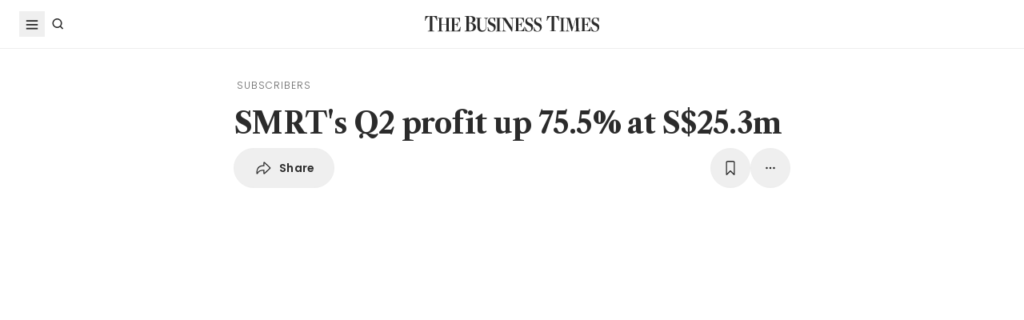

--- FILE ---
content_type: text/html; charset=utf-8
request_url: https://www.google.com/recaptcha/api2/aframe
body_size: 267
content:
<!DOCTYPE HTML><html><head><meta http-equiv="content-type" content="text/html; charset=UTF-8"></head><body><script nonce="iX0FXYXsTlqy5luLz_AeUA">/** Anti-fraud and anti-abuse applications only. See google.com/recaptcha */ try{var clients={'sodar':'https://pagead2.googlesyndication.com/pagead/sodar?'};window.addEventListener("message",function(a){try{if(a.source===window.parent){var b=JSON.parse(a.data);var c=clients[b['id']];if(c){var d=document.createElement('img');d.src=c+b['params']+'&rc='+(localStorage.getItem("rc::a")?sessionStorage.getItem("rc::b"):"");window.document.body.appendChild(d);sessionStorage.setItem("rc::e",parseInt(sessionStorage.getItem("rc::e")||0)+1);localStorage.setItem("rc::h",'1768972587577');}}}catch(b){}});window.parent.postMessage("_grecaptcha_ready", "*");}catch(b){}</script></body></html>

--- FILE ---
content_type: application/javascript
request_url: https://adtag.sphdigital.com/tag/smx/prebid.js
body_size: 120456
content:
/* prebid.js v10.18.0
Updated: 2025-12-10
Modules: rtdModule, userId, adagioBidAdapter, appnexusBidAdapter, conversantBidAdapter, gumgumBidAdapter, teadsBidAdapter, tripleliftBidAdapter, adagioAnalyticsAdapter, consentManagementGpp, consentManagementTcf, gppControl_usnat, gppControl_usstates, gptPreAuction, storageControl, tcfControl, sizeMapping, adagioRtdProvider, express, dfpAdServerVideo, criteoIdSystem, lotamePanoramaIdSystem, pairIdSystem, pubmaticIdSystem, identityLinkIdSystem, sharedIdSystem, teadsIdSystem, uid2IdSystem, connectIdSystem 
Bidder Adapters : AppNexus + TripleLift + Teads + GumGum + Adagio + Size Mapping || Vendor-Specific Modules : Adagio Rtd Module + Google Ad Manager Video Support + Google Ad Manager Express || User ID Modules : Criteo ID for Exchanges + Lotame Panorama ID + LiveRamp RampID + SharedID + Unified ID 2.0 + Google PAIR ID + Yahoo ConnectID + Teads ID + Pubmatic ID + Epsilon || Analytic Adapters : Adagio */
if(window.pbjs&&window.pbjs.libLoaded)try{window.pbjs.getConfig("debug")&&console.warn("Attempted to load a copy of Prebid.js that clashes with the existing 'pbjs' instance. Load aborted.")}catch(e){}else (function(){
(()=>{var t,r={23715:(t,r,e)=>{e.d(r,{A:()=>n});const n={pbGlobal:"pbjs",defineGlobal:!0,features:{NATIVE:!0,VIDEO:!0,UID2_CSTG:!0,GREEDY:!1,AUDIO:!0,LOG_NON_ERROR:!0,LOG_ERROR:!0},distUrlBase:"https://cdn.jsdelivr.net/npm/prebid.js@10.18.0/dist/chunks/",skipCalls:{}}},35481:t=>{
/*
* @license MIT
* Fun Hooks v1.1.0
* (c) @snapwich
*/
i.SYNC=1,i.ASYNC=2,i.QUEUE=4;var r="fun-hooks",e=Object.freeze({ready:0}),n=new WeakMap;function o(t,r){return Array.prototype.slice.call(t,r)}function i(t){var u,f={},a=[];function c(t,r){return"function"==typeof t?s.call(null,"sync",t,r):"string"==typeof t&&"function"==typeof r?s.apply(null,arguments):"object"==typeof t?l.apply(null,arguments):void 0}function l(t,r,e){var n=!0;void 0===r&&(r=Object.getOwnPropertyNames(t).filter(t=>!t.match(/^_/)),n=!1);var o={},i=["constructor"];do{r.forEach(function(r){var n=r.match(/(?:(sync|async):)?(.+)/),u=n[1]||"sync",f=n[2];if(!o[f]&&"function"==typeof t[f]&&-1===i.indexOf(f)){var a=t[f];o[f]=t[f]=s(u,a,e?[e,f]:void 0)}}),t=Object.getPrototypeOf(t)}while(n&&t);return o}function p(t){var e=Array.isArray(t)?t:t.split(".");return e.reduce(function(n,o,i){var f=n[o],c=!1;return f||(i===e.length-1?(u||a.push(function(){c||console.warn(r+": referenced '"+t+"' but it was never created")}),n[o]=y(function(t){n[o]=t,c=!0})):n[o]={})},f)}function y(t){var r=[],e=[],o=function(){},i={before:function(t,e){return f.call(this,r,"before",t,e)},after:function(t,r){return f.call(this,e,"after",t,r)},getHooks:function(t){var n=r.concat(e);"object"==typeof t&&(n=n.filter(function(r){return Object.keys(t).every(function(e){return r[e]===t[e]})}));try{Object.assign(n,{remove:function(){return n.forEach(function(t){t.remove()}),this}})}catch(t){console.error("error adding `remove` to array, did you modify Array.prototype?")}return n},removeAll:function(){return this.getHooks().remove()}},u={install:function(n,i,u){this.type=n,o=u,u(r,e),t&&t(i)}};return n.set(i.after,u),i;function f(t,n,i,u){var f={hook:i,type:n,priority:u||10,remove:function(){var n=t.indexOf(f);-1!==n&&(t.splice(n,1),o(r,e))}};return t.push(f),t.sort(function(t,r){return r.priority-t.priority}),o(r,e),this}}function s(e,f,c){var l=f.after&&n.get(f.after);if(l){if(l.type!==e)throw r+": recreated hookable with different type";return f}var s,v=c?p(c):y(),b={get:function(t,r){return v[r]||Reflect.get.apply(Reflect,arguments)}};u||a.push(h);var d=new Proxy(f,b);return n.get(d.after).install(e,d,function(t,r){var n,i=[];t.length||r.length?(t.forEach(u),n=i.push(void 0)-1,r.forEach(u),s=function(t,r,u){var f,a=i.slice(),c=0,l="async"===e&&"function"==typeof u[u.length-1]&&u.pop();function p(t){"sync"===e?f=t:l&&l.apply(null,arguments)}function y(t){if(a[c]){var n=o(arguments);return y.bail=p,n.unshift(y),a[c++].apply(r,n)}"sync"===e?f=t:l&&l.apply(null,arguments)}return a[n]=function(){var n=o(arguments,1);"async"===e&&l&&(delete y.bail,n.push(y));var i=t.apply(r,n);"sync"===e&&y(i)},y.apply(null,u),f}):s=void 0;function u(t){i.push(t.hook)}h()}),d;function h(){!u&&("sync"!==e||t.ready&i.SYNC)&&("async"!==e||t.ready&i.ASYNC)?"sync"!==e&&t.ready&i.QUEUE?b.apply=function(){var t=arguments;a.push(function(){d.apply(t[1],t[2])})}:b.apply=function(){throw r+": hooked function not ready"}:b.apply=s}}return(t=Object.assign({},e,t)).ready?c.ready=function(){u=!0,function(t){for(var r;r=t.shift();)r()}(a)}:u=!0,c.get=p,c}t.exports=i},58928:(t,r,e)=>{function n(t,r,e,n,o){for(r=r.split?r.split("."):r,n=0;n<r.length;n++)t=t?t[r[n]]:o;return t===o?e:t}e.d(r,{A:()=>n})},83435:(t,r,e)=>{function n(t,r,e){r.split&&(r=r.split("."));for(var n,o,i=0,u=r.length,f=t;i<u&&"__proto__"!=(o=""+r[i++])&&"constructor"!==o&&"prototype"!==o;)f=f[o]=i===u?e:typeof(n=f[o])==typeof r?n:0*r[i]!=0||~(""+r[i]).indexOf(".")?{}:[]}e.d(r,{J:()=>n})},91490:(t,r,e)=>{function n(t){var r,e,o;if(Array.isArray(t)){for(e=Array(r=t.length);r--;)e[r]=(o=t[r])&&"object"==typeof o?n(o):o;return e}if("[object Object]"===Object.prototype.toString.call(t)){for(r in e={},t)"__proto__"===r?Object.defineProperty(e,r,{value:n(t[r]),configurable:!0,enumerable:!0,writable:!0}):e[r]=(o=t[r])&&"object"==typeof o?n(o):o;return e}return t}e.d(r,{Q:()=>n})},98158:(t,r,e)=>{function n(t){return n="function"==typeof Symbol&&"symbol"==typeof Symbol.iterator?function(t){return typeof t}:function(t){return t&&"function"==typeof Symbol&&t.constructor===Symbol&&t!==Symbol.prototype?"symbol":typeof t},n(t)}function o(t){var r=function(t,r){if("object"!=n(t)||!t)return t;var e=t[Symbol.toPrimitive];if(void 0!==e){var o=e.call(t,r||"default");if("object"!=n(o))return o;throw new TypeError("@@toPrimitive must return a primitive value.")}return("string"===r?String:Number)(t)}(t,"string");return"symbol"==n(r)?r:r+""}function i(t,r,e){return(r=o(r))in t?Object.defineProperty(t,r,{value:e,enumerable:!0,configurable:!0,writable:!0}):t[r]=e,t}e.d(r,{A:()=>i})}},e={};function n(t){var o=e[t];if(void 0!==o)return o.exports;var i=e[t]={exports:{}};return r[t].call(i.exports,i,i.exports,n),i.exports}n.m=r,t=[],n.O=(r,e,o,i)=>{if(!e){var u=1/0;for(l=0;l<t.length;l++){for(var[e,o,i]=t[l],f=!0,a=0;a<e.length;a++)(!1&i||u>=i)&&Object.keys(n.O).every(t=>n.O[t](e[a]))?e.splice(a--,1):(f=!1,i<u&&(u=i));if(f){t.splice(l--,1);var c=o();void 0!==c&&(r=c)}}return r}i=i||0;for(var l=t.length;l>0&&t[l-1][2]>i;l--)t[l]=t[l-1];t[l]=[e,o,i]},n.n=t=>{var r=t&&t.__esModule?()=>t.default:()=>t;return n.d(r,{a:r}),r},n.d=(t,r)=>{for(var e in r)n.o(r,e)&&!n.o(t,e)&&Object.defineProperty(t,e,{enumerable:!0,get:r[e]})},n.g=function(){if("object"==typeof globalThis)return globalThis;try{return this||new Function("return this")()}catch(t){if("object"==typeof window)return window}}(),n.o=(t,r)=>Object.prototype.hasOwnProperty.call(t,r),n.r=t=>{"undefined"!=typeof Symbol&&Symbol.toStringTag&&Object.defineProperty(t,Symbol.toStringTag,{value:"Module"}),Object.defineProperty(t,"__esModule",{value:!0})},(()=>{var t={39673:0};n.O.j=r=>0===t[r];var r=(r,e)=>{var o,i,[u,f,a]=e,c=0;if(u.some(r=>0!==t[r])){for(o in f)n.o(f,o)&&(n.m[o]=f[o]);if(a)var l=a(n)}for(r&&r(e);c<u.length;c++)i=u[c],n.o(t,i)&&t[i]&&t[i][0](),t[i]=0;return n.O(l)},e=self.pbjsChunk=self.pbjsChunk||[];e.forEach(r.bind(null,0)),e.push=r.bind(null,e.push.bind(e))})();var o=n.O(void 0,[60802,37769,40315,51085],()=>n(57215));o=n.O(o)})();
(self.pbjsChunk=self.pbjsChunk||[]).push([[60802],{765:(e,t,n)=>{n.d(t,{k:()=>i,rT:()=>s,uP:()=>o});var r=n(23715);function i(){return r.A.pbGlobal}function o(){return r.A.defineGlobal}function s(){return r.A.distUrlBase}},1124:(e,t,n)=>{n.d(t,{j:()=>u,q:()=>g});var r=n(10466),i=n(91933);const o=2,s={buckets:[{max:5,increment:.5}]},a={buckets:[{max:20,increment:.1}]},c={buckets:[{max:20,increment:.01}]},d={buckets:[{max:3,increment:.01},{max:8,increment:.05},{max:20,increment:.5}]},l={buckets:[{max:5,increment:.05},{max:10,increment:.1},{max:20,increment:.5}]};function u(e,t){let n=arguments.length>2&&void 0!==arguments[2]?arguments[2]:1,r=parseFloat(e);return isNaN(r)&&(r=""),{low:""===r?"":f(e,s,n),med:""===r?"":f(e,a,n),high:""===r?"":f(e,c,n),auto:""===r?"":f(e,l,n),dense:""===r?"":f(e,d,n),custom:""===r?"":f(e,t,n)}}function f(e,t,n){let s="";if(!g(t))return s;const a=t.buckets.reduce((e,t)=>e.max>t.max?e:t,{max:0});let c=0;const d=t.buckets.find(t=>{if(e>a.max*n){let e=t.precision;void 0===e&&(e=o),s=(t.max*n).toFixed(e)}else{if(e<=t.max*n&&e>=c*n)return t.min=c,t;c=t.max}});return d&&(s=function(e,t,n){const s=void 0!==t.precision?t.precision:o,a=t.increment*n,c=t.min*n;let d=Math.floor;const l=i.$W.getConfig("cpmRoundingFunction");"function"==typeof l&&(d=l);const u=Math.pow(10,s+2),f=(e*u-c*u)/(a*u);let g,p;try{g=d(f)*a+c}catch(e){p=!0}(p||"number"!=typeof g)&&((0,r.logWarn)("Invalid rounding function passed in config"),g=Math.floor(f)*a+c);return g=Number(g.toFixed(10)),g.toFixed(s)}(e,d,n)),s}function g(e){if((0,r.isEmpty)(e)||!e.buckets||!Array.isArray(e.buckets))return!1;let t=!0;return e.buckets.forEach(e=>{e.max&&e.increment||(t=!1)}),t}},3129:(e,t,n)=>{n.d(t,{Q:()=>r});const r=(0,n(32592).A_)("sync",()=>{})},3516:(e,t,n)=>{n.d(t,{JN:()=>k,JS:()=>D,a$:()=>O,eI:()=>I,fn:()=>U,xb:()=>C});var r=n(5672),i=n(51409),o=n(91933),s=n(63320),a=n(73391),c=n(80356),d=n(36220),l=n(11418),u=n(18014),f=n(26665),g=n(10466),p=n(32592),h=n(63006),m=n(77156),b=n(37841),v=n(53202),y=n(77610),E=n(70736),w=n(45808);const A=["cpm","ttl","creativeId","netRevenue","currency"],T={auctionId:e=>{var t;return null===(t=e.ortb2)||void 0===t||null===(t=t.source)||void 0===t?void 0:t.tid},transactionId:e=>{var t;return null===(t=e.ortb2Imp)||void 0===t||null===(t=t.ext)||void 0===t?void 0:t.tid}};function O(e){const t=Array.isArray(e.supportedMediaTypes)?{supportedMediaTypes:e.supportedMediaTypes}:void 0;function n(e){const n=C(e);i.Ay.registerBidAdapter(n,e.code,t)}n(e),Array.isArray(e.aliases)&&e.aliases.forEach(t=>{let r,o,s=t;(0,f.Qd)(t)&&(s=t.code,r=t.gvlid,o=t.skipPbsAliasing),i.Ay.aliasRegistry[s]=e.code,n(Object.assign({},e,{code:s,gvlid:r,skipPbsAliasing:o}))})}const I=(0,g.memoize)(e=>{let{bidderCode:t}=e;const n=(0,v.io)(w.VJ,(0,y.s)(E.tW,t));function r(e,t,r){return T.hasOwnProperty(t)?n?T[t](e):null:Reflect.get(e,t,r)}function i(e,t){const n=new Proxy(e,t);return Object.entries(e).filter(e=>{let[t,n]=e;return"function"==typeof n}).forEach(t=>{let[r,i]=t;n[r]=i.bind(e)}),n}const o=(0,g.memoize)(e=>i(e,{get:r}),e=>e.bidId);return{bidRequest:o,bidderRequest:e=>i(e,{get:(t,n,i)=>"bids"===n?e.bids.map(o):r(t,n,i)})}});function C(e){return Object.assign((0,r.A)(e.code),{getSpec:function(){return Object.freeze(Object.assign({},e))},registerSyncs:t,callBids:function(n,r,a,c,d,p){if(!Array.isArray(n.bids))return;const h=I(n),v={};const y=[];function E(){a(),o.$W.runWithBidder(e.code,()=>{u.emit(l.qY.BIDDER_DONE,n),t(y,n.gdprConsent,n.uspConsent,n.gppConsent)})}const w=D(n).measureTime("validate",()=>n.bids.filter(t=>function(t){if(!e.isBidRequestValid(t))return(0,g.logWarn)("Invalid bid sent to bidder ".concat(e.code,": ").concat(JSON.stringify(t))),!1;return!0}(h.bidRequest(t))));if(0===w.length)return void E();const A={};w.forEach(e=>{A[e.bidId]=e}),B(e,w,n,c,p,{onRequest:e=>u.emit(l.qY.BEFORE_BIDDER_HTTP,n,e),onResponse:t=>{d(e.code),y.push(t)},onPaapi:e=>{const t=A[e.bidId];t?k(t,e):(0,g.logWarn)("Received fledge auction configuration for an unknown bidId",e)},onError:(t,r)=>{r.timedOut||d(e.code),i.Ay.callBidderError(e.code,r,n),u.emit(l.qY.BIDDER_ERROR,{error:r,bidderRequest:n}),(0,g.logError)("Server call for ".concat(e.code," failed: ").concat(t," ").concat(r.status,". Continuing without bids."),{bidRequests:w})},onBid:t=>{const n=A[t.requestId],i=t;if(n){var o;if(i.adapterCode=n.bidder,function(e,t){const n=m.u.get(t,"allowAlternateBidderCodes")||!1;let r=m.u.get(t,"allowedAlternateBidderCodes");if(e&&t&&t!==e&&(r=(0,f.cy)(r)?r.map(e=>e.trim().toLowerCase()).filter(e=>!!e).filter(g.uniques):r,!n||(0,f.cy)(r)&&"*"!==r[0]&&!r.includes(e)))return!0;return!1}(t.bidderCode,n.bidder))return(0,g.logWarn)("".concat(t.bidderCode," is not a registered partner or known bidder of ").concat(n.bidder,", hence continuing without bid. If you wish to support this bidder, please mark allowAlternateBidderCodes as true in bidderSettings.")),void r.reject(n.adUnitCode,t,l.Tf.BIDDER_DISALLOWED);i.originalCpm=t.cpm,i.originalCurrency=t.currency,i.meta=t.meta||Object.assign({},t[n.bidder]),i.deferBilling=n.deferBilling,i.deferRendering=i.deferBilling&&(null!==(o=t.deferRendering)&&void 0!==o?o:"function"!=typeof e.onBidBillable);const a=Object.assign((0,s.O)(n),i,(0,g.pick)(n,Object.keys(T)));!function(e,t){const n=(0,b.BO)(t.metrics);n.checkpoint("addBidResponse"),v[e]=!0,n.measureTime("addBidResponse.validate",()=>U(e,t))?r(e,t):r.reject(e,t,l.Tf.INVALID)}(n.adUnitCode,a)}else(0,g.logWarn)("Bidder ".concat(e.code," made bid for unknown request ID: ").concat(t.requestId,". Ignoring.")),r.reject(null,t,l.Tf.INVALID_REQUEST_ID)},onCompletion:E})}});function t(t,n,r,i){R(e,t,n,r,i)}}const S=["bids","paapi"],B=(0,p.A_)("async",function(e,t,n,r,i,o){let{onRequest:s,onResponse:a,onPaapi:c,onError:d,onBid:u,onCompletion:p}=o;const h=D(n);p=h.startTiming("total").stopBefore(p);const b=I(n);let A=h.measureTime("buildRequests",()=>e.buildRequests(t.map(b.bidRequest),b.bidderRequest(n)));if(Array.isArray(A)||(A=[A]),!A||0===A.length)return void p();const T=(0,g.delayExecution)(p,A.length);A.forEach(t=>{var n;const o=h.fork();function p(e){null!=e&&(e.metrics=o.fork().renameWith()),u(e)}const b=i(function(n,r){O();try{n=JSON.parse(n)}catch(e){}n={body:n,headers:{get:r.getResponseHeader.bind(r)}},a(n);try{n=o.measureTime("interpretResponse",()=>e.interpretResponse(n,t))}catch(t){return(0,g.logError)("Bidder ".concat(e.code," failed to interpret the server's response. Continuing without bids"),null,t),void T()}let i,s;n&&!Object.keys(n).some(e=>!S.includes(e))?(i=n.bids,s=n.paapi):i=n,(0,f.cy)(s)&&s.forEach(c),i&&((0,f.cy)(i)?i.forEach(p):p(i)),T()}),A=i(function(e,t){O(),d(e,t),T()});s(t);const O=o.startTiming("net"),I="TRUE"===(0,g.getParameterByName)(l.M).toUpperCase()||(0,g.debugTurnedOn)();function C(n){var r;const i=t.options;return Object.assign(n,i,{browsingTopics:!(null!=i&&i.hasOwnProperty("browsingTopics")&&!i.browsingTopics)&&((null===(r=m.u.get(e.code,"topicsHeader"))||void 0===r||r)&&(0,v.io)(w.DL,(0,y.s)(E.tW,e.code))),suppressTopicsEnrollmentWarning:null!=i&&i.hasOwnProperty("suppressTopicsEnrollmentWarning")?i.suppressTopicsEnrollmentWarning:!I})}switch(t.method){case"GET":r("".concat(t.url).concat(function(e){if(e)return"?".concat("object"==typeof e?(0,g.parseQueryStringParameters)(e):e);return""}(t.data)),{success:b,error:A},void 0,C({method:"GET",withCredentials:!0}));break;case"POST":const i=null===(n=t.options)||void 0===n?void 0:n.endpointCompression,o=e=>{let{url:t,payload:n}=e;r(t,{success:b,error:A},n,C({method:"POST",contentType:"text/plain",withCredentials:!0}))};i&&I&&(0,g.logWarn)("Skipping GZIP compression for ".concat(e.code," as debug mode is enabled")),i&&!I&&(0,g.isGzipCompressionSupported)()?(0,g.compressDataWithGZip)(t.data).then(e=>{const n=new URL(t.url);n.searchParams.has("gzip")||n.searchParams.set("gzip","1"),o({url:n.href,payload:e})}):o({url:t.url,payload:"string"==typeof t.data?t.data:JSON.stringify(t.data)});break;default:(0,g.logWarn)("Skipping invalid request from ".concat(e.code,". Request type ").concat(t.method," must be GET or POST")),T()}})},"processBidderRequests"),R=(0,p.A_)("async",function(e,t,n,r,s){const c=o.$W.getConfig("userSync.aliasSyncEnabled");if(e.getUserSyncs&&(c||!i.Ay.aliasRegistry[e.code])){let i=e.getUserSyncs({iframeEnabled:a.zt.canBidderRegisterSync("iframe",e.code),pixelEnabled:a.zt.canBidderRegisterSync("image",e.code)},t,n,r,s);i&&(Array.isArray(i)||(i=[i]),i.forEach(t=>{a.zt.registerSync(t.type,e.code,t.url)}),a.zt.bidderDone(e.code))}},"registerSyncs"),k=(0,p.A_)("sync",(e,t)=>{},"addPaapiConfig");function U(e,t){let{index:n=h.n.index}=arguments.length>2&&void 0!==arguments[2]?arguments[2]:{};function r(e){return"Invalid bid from ".concat(t.bidderCode,". Ignoring bid: ").concat(e)}return e?t?function(){const e=Object.keys(t);return A.every(n=>e.includes(n)&&![void 0,null].includes(t[n]))}()?"native"!==t.mediaType||(0,c.Bm)(t,{index:n})?"video"!==t.mediaType||(0,d.vk)(t,{index:n})?!("banner"===t.mediaType&&!function(e,t){let{index:n=h.n.index}=arguments.length>2&&void 0!==arguments[2]?arguments[2]:{};if((t.width||0===parseInt(t.width,10))&&(t.height||0===parseInt(t.height,10)))return t.width=parseInt(t.width,10),t.height=parseInt(t.height,10),!0;if(null!=t.wratio&&null!=t.hratio)return t.wratio=parseInt(t.wratio,10),t.hratio=parseInt(t.hratio,10),!0;const r=n.getBidRequest(t),i=n.getMediaTypes(t),o=r&&r.sizes||i&&i.banner&&i.banner.sizes,s=(0,g.parseSizesInput)(o);if(1===s.length){const[e,n]=s[0].split("x");return t.width=parseInt(e,10),t.height=parseInt(n,10),!0}return!1}(e,t,{index:n}))||((0,g.logError)(r("Banner bids require a width and height")),!1):((0,g.logError)(r("Video bid does not have required vastUrl or renderer property")),!1):((0,g.logError)(r("Native bid missing some required properties.")),!1):((0,g.logError)(r("Bidder ".concat(t.bidderCode," is missing required params. Check http://prebid.org/dev-docs/bidder-adapter-1.html for list of params."))),!1):((0,g.logWarn)("Some adapter tried to add an undefined bid for ".concat(e,".")),!1):((0,g.logWarn)("No adUnitCode was supplied to addBidResponse."),!1)}function D(e){return(0,b.BO)(e.metrics).renameWith(t=>["adapter.client.".concat(t),"adapters.client.".concat(e.bidderCode,".").concat(t)])}},5672:(e,t,n)=>{function r(e){var t=e;return{callBids:function(){},setBidderCode:function(e){t=e},getBidderCode:function(){return t}}}n.d(t,{A:()=>r})},10466:(e,t,n)=>{n.r(t),n.d(t,{_each:()=>Z,_map:()=>te,_setEventEmitter:()=>m,binarySearch:()=>et,buildUrl:()=>Le,canAccessWindowTop:()=>P,checkCookieSupport:()=>ke,cleanObj:()=>Ne,compareCodeAndSlot:()=>qe,compressDataWithGZip:()=>st,contains:()=>ee,convertObjectToArray:()=>Xe,createIframe:()=>Q,createInvisibleIframe:()=>J,createTrackPixelHtml:()=>ae,createTrackPixelIframeHtml:()=>de,cyrb53Hash:()=>He,debugTurnedOn:()=>H,deepAccess:()=>s.A,deepClone:()=>a.Go,deepEqual:()=>ze,deepSetValue:()=>c.J,delayExecution:()=>Ue,encodeMacroURI:()=>ce,extractDomainFromHost:()=>rt,flatten:()=>ue,formatQS:()=>Fe,generateUUID:()=>O,getBidIdParameter:()=>I,getBidRequest:()=>fe,getBidderCodes:()=>pe,getDefinedParams:()=>a.SH,getDocument:()=>N,getDomLoadingDuration:()=>Be,getParameterByName:()=>K,getPerformanceNow:()=>Se,getPrebidInternal:()=>E,getSafeframeGeometry:()=>we,getScreenOrientation:()=>d.Vv,getUniqueIdentifierStr:()=>T,getUnixTimestampFromNow:()=>Ye,getUserConfiguredParams:()=>je,getValue:()=>ge,getWinDimensions:()=>d.Ot,getWindowLocation:()=>W,getWindowSelf:()=>x,getWindowTop:()=>q,groupBy:()=>De,hasConsoleLogger:()=>V,hasDeviceAccess:()=>Re,hasNonSerializableProperty:()=>tt,inIframe:()=>ye,insertElement:()=>ne,insertHtmlIntoIframe:()=>oe,insertUserSyncIframe:()=>se,internal:()=>v,isA:()=>a.KG,isAdUnitCodeMatchingSlot:()=>xe,isApnGetTagDefined:()=>me,isArray:()=>a.cy,isArrayOfNums:()=>a.Uu,isBoolean:()=>a.Lm,isEmpty:()=>Y,isEmptyStr:()=>X,isFn:()=>a.fp,isGptPubadsDefined:()=>he,isGzipCompressionSupported:()=>ot,isInteger:()=>a.Fq,isNumber:()=>a.Et,isPlainObject:()=>a.Qd,isSafariBrowser:()=>Ae,isSafeFrameWindow:()=>Ee,isStr:()=>a.O8,isValidMediaTypes:()=>_e,logError:()=>L,logInfo:()=>F,logMessage:()=>M,logWarn:()=>G,memoize:()=>Ke,mergeDeep:()=>$e,parseGPTSingleSizeArray:()=>U,parseGPTSingleSizeArrayToRtbSize:()=>_,parseQS:()=>Me,parseQueryStringParameters:()=>C,parseSizesInput:()=>R,parseUrl:()=>Ge,pick:()=>Pe,prefixLog:()=>z,replaceAuctionPrice:()=>Oe,replaceClickThrough:()=>Ie,replaceMacros:()=>Te,resetWinDimensions:()=>d.Bp,safeJSONEncode:()=>Je,safeJSONParse:()=>Qe,setOnAny:()=>nt,setScriptAttributes:()=>Ze,shuffle:()=>ve,sizeTupleToRtbSize:()=>D,sizeTupleToSizeString:()=>k,sizesToSizeTuples:()=>B,sortByHighestCpm:()=>be,timestamp:()=>Ce,transformAdServerTargetingObj:()=>S,triggerNurlWithCpm:()=>it,triggerPixel:()=>ie,uniques:()=>le,unsupportedBidderMessage:()=>We,waitForElementToLoad:()=>re});var r=n(91933),i=n(11418),o=n(13064),s=n(58928),a=n(26665),c=n(83435),d=n(43958);const l=Boolean(window.console),u=Boolean(l&&window.console.log),f=Boolean(l&&window.console.info),g=Boolean(l&&window.console.warn),p=Boolean(l&&window.console.error);let h;function m(e){h=e}function b(){null!=h&&h(...arguments)}const v={checkCookieSupport:ke,createTrackPixelIframeHtml:de,getWindowSelf:x,getWindowTop:q,canAccessWindowTop:P,getWindowLocation:W,insertUserSyncIframe:se,insertElement:ne,isFn:a.fp,triggerPixel:ie,logError:L,logWarn:G,logMessage:M,logInfo:F,parseQS:Me,formatQS:Fe,deepEqual:ze},y={};function E(){return y}var w,A=(w=0,function(){return++w});function T(){return A()+Math.random().toString(16).substr(2)}function O(e){return e?(e^(window&&window.crypto&&window.crypto.getRandomValues?crypto.getRandomValues(new Uint8Array(1))[0]%16:16*Math.random())>>e/4).toString(16):([1e7]+-1e3+-4e3+-8e3+-1e11).replace(/[018]/g,O)}function I(e,t){return(null==t?void 0:t[e])||""}function C(e){let t="";for(var n in e)e.hasOwnProperty(n)&&(t+=n+"="+encodeURIComponent(e[n])+"&");return t=t.replace(/&$/,""),t}function S(e){return e&&Object.getOwnPropertyNames(e).length>0?Object.keys(e).map(t=>"".concat(t,"=").concat(encodeURIComponent(e[t]))).join("&"):""}function B(e){return"string"==typeof e?e.split(/\s*,\s*/).map(e=>e.match(/^(\d+)x(\d+)$/i)).filter(e=>e).map(e=>{let[t,n,r]=e;return[parseInt(n,10),parseInt(r,10)]}):Array.isArray(e)?j(e)?[e]:e.filter(j):[]}function R(e){return B(e).map(k)}function k(e){return e[0]+"x"+e[1]}function U(e){if(j(e))return k(e)}function D(e){return{w:e[0],h:e[1]}}function _(e){if(j(e))return D(e)}function j(e){return(0,a.cy)(e)&&2===e.length&&!isNaN(e[0])&&!isNaN(e[1])}function q(){return window.top}function x(){return window.self}function W(){return window.location}function N(){return document}function P(){try{if(v.getWindowTop().location.href)return!0}catch(e){return!1}}function M(){H()&&u&&console.log.apply(console,$(arguments,"MESSAGE:"))}function F(){H()&&f&&console.info.apply(console,$(arguments,"INFO:"))}function G(){H()&&g&&console.warn.apply(console,$(arguments,"WARNING:")),b(i.qY.AUCTION_DEBUG,{type:"WARNING",arguments})}function L(){H()&&p&&console.error.apply(console,$(arguments,"ERROR:")),b(i.qY.AUCTION_DEBUG,{type:"ERROR",arguments})}function z(e){function t(t){return function(){for(var n=arguments.length,r=new Array(n),i=0;i<n;i++)r[i]=arguments[i];t(e,...r)}}return{logError:t(L),logWarn:t(G),logMessage:t(M),logInfo:t(F)}}function $(e,t){e=[].slice.call(e);const n=r.$W.getCurrentBidder();return t&&e.unshift(t),n&&e.unshift(i("#aaa")),e.unshift(i("#3b88c3")),e.unshift("%cPrebid"+(n?"%c".concat(n):"")),e;function i(e){return"display: inline-block; color: #fff; background: ".concat(e,"; padding: 1px 4px; border-radius: 3px;")}}function V(){return u}function H(){return!!r.$W.getConfig("debug")}const Q=(()=>{const e={border:"0px",hspace:"0",vspace:"0",marginWidth:"0",marginHeight:"0",scrolling:"no",frameBorder:"0",allowtransparency:"true"};return function(t,n){let r=arguments.length>2&&void 0!==arguments[2]?arguments[2]:{};const i=t.createElement("iframe");return Object.assign(i,Object.assign({},e,n)),Object.assign(i.style,r),i}})();function J(){return Q(document,{id:T(),width:0,height:0,src:"about:blank"},{display:"none",height:"0px",width:"0px",border:"0px"})}function K(e){return Me(W().search)[e]||""}function Y(e){return!e||((0,a.cy)(e)||(0,a.O8)(e)?!(e.length>0):Object.keys(e).length<=0)}function X(e){return(0,a.O8)(e)&&(!e||0===e.length)}function Z(e,t){if((0,a.fp)(null==e?void 0:e.forEach))return e.forEach(t,this);Object.entries(e||{}).forEach(e=>{let[n,r]=e;return t.call(this,r,n)})}function ee(e,t){return(0,a.fp)(null==e?void 0:e.includes)&&e.includes(t)}function te(e,t){return(0,a.fp)(null==e?void 0:e.map)?e.map(t):Object.entries(e||{}).map(n=>{let[r,i]=n;return t(i,r,e)})}function ne(e,t,n,r){let i;t=t||document,i=n?t.getElementsByTagName(n):t.getElementsByTagName("head");try{if(i=i.length?i:t.getElementsByTagName("body"),i.length){i=i[0];const t=r?null:i.firstChild;return i.insertBefore(e,t)}}catch(e){}}function re(e,t){let n=null;return new o.U9(r=>{const i=function(){e.removeEventListener("load",i),e.removeEventListener("error",i),null!=n&&window.clearTimeout(n),r()};e.addEventListener("load",i),e.addEventListener("error",i),null!=t&&(n=window.setTimeout(i,t))})}function ie(e,t,n){const r=new Image;t&&v.isFn(t)&&re(r,n).then(t),r.src=e}function oe(e){if(!e)return;const t=J();var n;v.insertElement(t,document,"body"),(n=t.contentWindow.document).open(),n.write(e),n.close()}function se(e,t,n){const r=v.createTrackPixelIframeHtml(e,!1,"allow-scripts allow-same-origin"),i=document.createElement("div");i.innerHTML=r;const o=i.firstChild;t&&v.isFn(t)&&re(o,n).then(t),v.insertElement(o,document,"html",!0)}function ae(e){let t=arguments.length>1&&void 0!==arguments[1]?arguments[1]:encodeURI;if(!e)return"";let n='<div style="position:absolute;left:0px;top:0px;visibility:hidden;">';return n+='<img src="'+t(e)+'"></div>',n}function ce(e){return Array.from(e.matchAll(/\$({[^}]+})/g)).map(e=>e[1]).reduce((e,t)=>e.replace("$"+encodeURIComponent(t),"$"+t),encodeURI(e))}function de(e){let t=arguments.length>2&&void 0!==arguments[2]?arguments[2]:"";return e?((!(arguments.length>1&&void 0!==arguments[1])||arguments[1])&&(e=encodeURI(e)),t&&(t='sandbox="'.concat(t,'"')),"<iframe ".concat(t,' id="').concat(T(),'"\n      frameborder="0"\n      allowtransparency="true"\n      marginheight="0" marginwidth="0"\n      width="0" hspace="0" vspace="0" height="0"\n      style="height:0px;width:0px;display:none;"\n      scrolling="no"\n      src="').concat(e,'">\n    </iframe>')):""}function le(e,t,n){return n.indexOf(e)===t}function ue(e,t){return e.concat(t)}function fe(e,t){if(e)return t.flatMap(e=>e.bids).find(t=>["bidId","adId","bid_id"].some(n=>t[n]===e))}function ge(e,t){return e[t]}function pe(e){return e.map(e=>e.bids.map(e=>e.bidder).reduce(ue,[])).reduce(ue,[]).filter(e=>void 0!==e).filter(le)}function he(){if(window.googletag&&(0,a.fp)(window.googletag.pubads)&&(0,a.fp)(window.googletag.pubads().getSlots))return!0}function me(){if(window.apntag&&(0,a.fp)(window.apntag.getTag))return!0}const be=(e,t)=>t.cpm-e.cpm;function ve(e){let t=e.length;for(;t>0;){const n=Math.floor(Math.random()*t);t--;const r=e[t];e[t]=e[n],e[n]=r}return e}function ye(){try{return v.getWindowSelf()!==v.getWindowTop()}catch(e){return!0}}function Ee(){if(!ye())return!1;const e=v.getWindowSelf();return!(!e.$sf||!e.$sf.ext)}function we(){try{const e=x();return"function"==typeof e.$sf.ext.geom?e.$sf.ext.geom():void 0}catch(e){return void L("Error getting SafeFrame geometry",e)}}function Ae(){return/^((?!chrome|android|crios|fxios).)*safari/i.test(navigator.userAgent)}function Te(e,t){if(e)return Object.entries(t).reduce((e,t)=>{let[n,r]=t;return e.replace(new RegExp("\\$\\{"+n+"\\}","g"),r||"")},e)}function Oe(e,t){return Te(e,{AUCTION_PRICE:t})}function Ie(e,t){if(e&&t&&"string"==typeof t)return e.replace(/\${CLICKTHROUGH}/g,t)}function Ce(){return(new Date).getTime()}function Se(){return window.performance&&window.performance.now&&window.performance.now()||0}function Be(e){var t;let n=-1;const r=(e=e||x()).performance;if(null!==(t=e.performance)&&void 0!==t&&t.timing&&e.performance.timing.navigationStart>0){const e=r.timing.domLoading-r.timing.navigationStart;e>0&&(n=e)}return n}function Re(){return!1!==r.$W.getConfig("deviceAccess")}function ke(){if(window.navigator.cookieEnabled||document.cookie.length)return!0}function Ue(e,t){if(t<1)throw new Error("numRequiredCalls must be a positive number. Got ".concat(t));let n=0;return function(){n++,n===t&&e.apply(this,arguments)}}function De(e,t){return e.reduce(function(e,n){return(e[n[t]]=e[n[t]]||[]).push(n),e},{})}function _e(e){const t=["banner","native","video","audio"],n=["instream","outstream","adpod"];return!!Object.keys(e).every(e=>t.includes(e))&&(!e.video||!e.video.context||n.includes(e.video.context))}function je(e,t,n){return e.filter(e=>e.code===t).flatMap(e=>e.bids).filter(e=>e.bidder===n).map(e=>e.params||{})}const qe=(e,t)=>e.getAdUnitPath()===t||e.getSlotElementId()===t;function xe(e){return t=>qe(e,t)}function We(e,t){const n=Object.keys(e.mediaTypes||{banner:"banner"}).join(", ");return"\n    ".concat(e.code," is a ").concat(n," ad unit\n    containing bidders that don't support ").concat(n,": ").concat(t,".\n    This bidder won't fetch demand.\n  ")}function Ne(e){return Object.fromEntries(Object.entries(e).filter(e=>{let[t,n]=e;return void 0!==n}))}function Pe(e,t){return"object"!=typeof e?{}:t.reduce((n,r,i)=>{if("function"==typeof r)return n;let o=r;const s=r.match(/^(.+?)\sas\s(.+?)$/i);s&&(r=s[1],o=s[2]);let a=e[r];return"function"==typeof t[i+1]&&(a=t[i+1](a,n)),void 0!==a&&(n[o]=a),n},{})}function Me(e){return e?e.replace(/^\?/,"").split("&").reduce((e,t)=>{let[n,r]=t.split("=");return/\[\]$/.test(n)?(n=n.replace("[]",""),e[n]=e[n]||[],e[n].push(r)):e[n]=r||"",e},{}):{}}function Fe(e){return Object.keys(e).map(t=>Array.isArray(e[t])?e[t].map(e=>"".concat(t,"[]=").concat(e)).join("&"):"".concat(t,"=").concat(e[t])).join("&")}function Ge(e,t){const n=document.createElement("a");t&&"noDecodeWholeURL"in t&&t.noDecodeWholeURL?n.href=e:n.href=decodeURIComponent(e);const r=t&&"decodeSearchAsString"in t&&t.decodeSearchAsString;return{href:n.href,protocol:(n.protocol||"").replace(/:$/,""),hostname:n.hostname,port:+n.port,pathname:n.pathname.replace(/^(?!\/)/,"/"),search:r?n.search:v.parseQS(n.search||""),hash:(n.hash||"").replace(/^#/,""),host:n.host||window.location.host}}function Le(e){return(e.protocol||"http")+"://"+(e.host||e.hostname+(e.port?":".concat(e.port):""))+(e.pathname||"")+(e.search?"?".concat(v.formatQS(e.search||"")):"")+(e.hash?"#".concat(e.hash):"")}function ze(e,t){let{checkTypes:n=!1}=arguments.length>2&&void 0!==arguments[2]?arguments[2]:{};if(e===t)return!0;if("object"!=typeof e||null===e||"object"!=typeof t||null===t)return!1;const r=Array.isArray(e),i=Array.isArray(t);if(r&&i){if(e.length!==t.length)return!1;for(let r=0;r<e.length;r++)if(!ze(e[r],t[r],{checkTypes:n}))return!1;return!0}if(r||i)return!1;if(n&&e.constructor!==t.constructor)return!1;const o=Object.keys(e),s=Object.keys(t);if(o.length!==s.length)return!1;for(const r of o){if(!Object.prototype.hasOwnProperty.call(t,r))return!1;if(!ze(e[r],t[r],{checkTypes:n}))return!1}return!0}function $e(e){for(let t=0;t<(arguments.length<=1?0:arguments.length-1);t++){const n=t+1<1||arguments.length<=t+1?void 0:arguments[t+1];(0,a.Qd)(n)&&Ve(e,n)}return e}function Ve(e,t){if(!(0,a.Qd)(e)||!(0,a.Qd)(t))return;const n=Object.keys(t);for(let r=0;r<n.length;r++){const i=n[r];if("__proto__"===i||"constructor"===i)continue;const o=t[i];(0,a.Qd)(o)?(e[i]||(e[i]={}),Ve(e[i],o)):Array.isArray(o)?Array.isArray(e[i])?o.forEach(t=>{e[i].some(e=>ze(e,t))||e[i].push(t)}):e[i]=[...o]:e[i]=o}}function He(e){let t=arguments.length>1&&void 0!==arguments[1]?arguments[1]:0;const n=function(e,t){if((0,a.fp)(Math.imul))return Math.imul(e,t);var n=(4194303&e)*(t|=0);return 4290772992&e&&(n+=(4290772992&e)*t|0),0|n};let r=3735928559^t,i=1103547991^t;for(let t,o=0;o<e.length;o++)t=e.charCodeAt(o),r=n(r^t,2654435761),i=n(i^t,1597334677);return r=n(r^r>>>16,2246822507)^n(i^i>>>13,3266489909),i=n(i^i>>>16,2246822507)^n(r^r>>>13,3266489909),(4294967296*(2097151&i)+(r>>>0)).toString()}function Qe(e){try{return JSON.parse(e)}catch(e){}}function Je(e){try{return JSON.stringify(e)}catch(e){return""}}function Ke(e){let t=arguments.length>1&&void 0!==arguments[1]?arguments[1]:function(e){return e};const n=new Map,r=function(){const r=t.apply(this,arguments);return n.has(r)||n.set(r,e.apply(this,arguments)),n.get(r)};return r.clear=n.clear.bind(n),r}function Ye(){let e=arguments.length>0&&void 0!==arguments[0]?arguments[0]:0,t=arguments.length>1&&void 0!==arguments[1]?arguments[1]:"d";if(["m","d"].indexOf(t)<0)return Date.now();const n=e/("m"===t?1440:1);return Date.now()+(e&&e>0?864e5*n:0)}function Xe(e){return Object.keys(e).map(t=>({[t]:e[t]}))}function Ze(e,t){Object.entries(t).forEach(t=>{let[n,r]=t;return e.setAttribute(n,r)})}function et(e,t){let n=arguments.length>2&&void 0!==arguments[2]?arguments[2]:e=>e,r=0,i=e.length&&e.length-1;const o=n(t);for(;i-r>1;){const t=r+Math.round((i-r)/2);o>n(e[t])?r=t:i=t}for(;e.length>r&&o>n(e[r]);)r++;return r}function tt(e){let t=arguments.length>1&&void 0!==arguments[1]?arguments[1]:new Set;for(const n in e){const r=e[n],i=typeof r;if(void 0===r||"function"===i||"symbol"===i||r instanceof RegExp||r instanceof Map||r instanceof Set||r instanceof Date||null!==r&&"object"===i&&r.hasOwnProperty("toJSON"))return!0;if(null!==r&&"object"===i&&r.constructor===Object){if(t.has(r))return!0;if(t.add(r),tt(r,t))return!0}}return!1}function nt(e,t){for(let n,r=0;r<e.length;r++)if(n=(0,s.A)(e[r],t),n)return n}function rt(e){let t=null;try{const n=/[-\w]+\.([-\w]+|[-\w]{3,}|[-\w]{1,3}\.[-\w]{2})$/i.exec(e);if(null!=n&&n.length>0){t=n[0];for(let e=1;e<n.length;e++)n[e].length>t.length&&(t=n[e])}}catch(e){t=null}return t}function it(e,t){(0,a.O8)(e.nurl)&&""!==e.nurl&&(e.nurl=e.nurl.replace(/\${AUCTION_PRICE}/,t),ie(e.nurl))}const ot=function(){let e;return function(){if(void 0!==e)return e;try{void 0===window.CompressionStream?e=!1:(new window.CompressionStream("gzip"),e=!0)}catch(t){e=!1}return e}}();async function st(e){"string"!=typeof e&&(e=JSON.stringify(e));const t=(new TextEncoder).encode(e),n=new Blob([t]).stream().pipeThrough(new window.CompressionStream("gzip")),r=await new Response(n).blob(),i=await r.arrayBuffer();return new Uint8Array(i)}},10867:(e,t,n)=>{n.d(t,{EN:()=>c,gR:()=>s});var r=n(91933),i=n(10466);function o(e){let t=arguments.length>1&&void 0!==arguments[1]?arguments[1]:window;if(!e)return e;if(/\w+:\/\//.exec(e))return e;let n=t.location.protocol;try{n=t.top.location.protocol}catch(e){}return/^\/\//.exec(e)?n+e:"".concat(n,"//").concat(e)}function s(e){let t,{noLeadingWww:n=!1,noPort:r=!1}=arguments.length>1&&void 0!==arguments[1]?arguments[1]:{};try{t=new URL(o(e))}catch(e){return}return t=r?t.hostname:t.host,n&&t.startsWith("www.")&&(t=t.substring(4)),t}function a(e){try{const t=e.querySelector("link[rel='canonical']");if(null!==t)return t.href}catch(e){}return null}const c=function(e){let t,n,r,i=arguments.length>1&&void 0!==arguments[1]?arguments[1]:window;return i.top!==i?e:function(){const o=a(i.document),s=i.location.href;return t===o&&s===n||(t=o,n=s,r=e()),r}}((d=window,function(){const e=[],t=function(e){try{if(!e.location.ancestorOrigins)return;return e.location.ancestorOrigins}catch(e){}}(d),n=r.$W.getConfig("maxNestedIframes");let c,l,u,f,g=!1,p=0,h=!1,m=!1,b=!1;do{const n=c,r=m;let o,s=!1,f=null;m=!1,c=c?c.parent:d;try{o=c.location.href||null}catch(e){s=!0}if(s)if(r){const e=n.context;try{f=e.sourceUrl,l=f,b=!0,h=!0,c===d.top&&(g=!0),e.canonicalUrl&&(u=e.canonicalUrl)}catch(e){}}else{(0,i.logWarn)("Trying to access cross domain iframe. Continuing without referrer and location");try{const e=n.document.referrer;e&&(f=e,c===d.top&&(g=!0))}catch(e){}!f&&t&&t[p-1]&&(f=t[p-1],c===d.top&&(b=!0)),f&&!h&&(l=f)}else{if(o&&(f=o,l=f,h=!1,c===d.top)){g=!0;const e=a(c.document);e&&(u=e)}c.context&&c.context.sourceUrl&&(m=!0)}e.push(f),p++}while(c!==d.top&&p<n);e.reverse();try{f=d.top.document.referrer}catch(e){}const v=g||b?l:null,y=r.$W.getConfig("pageUrl")||u||null;let E=r.$W.getConfig("pageUrl")||v||o(y,d);return v&&v.indexOf("?")>-1&&-1===E.indexOf("?")&&(E="".concat(E).concat(v.substring(v.indexOf("?")))),{reachedTop:g,isAmp:h,numIframes:p-1,stack:e,topmostLocation:l||null,location:v,canonicalUrl:y,page:E,domain:s(E)||null,ref:f||null,legacy:{reachedTop:g,isAmp:h,numIframes:p-1,stack:e,referer:l||null,canonicalUrl:y}}}));var d},10939:(e,t,n)=>{n.d(t,{H:()=>l});var r=n(13064),i=n(10466);let o=null,s=0,a=[];function c(){document.hidden?o=Date.now():(s+=Date.now()-(null!=o?o:0),o=null,a.forEach(e=>{let{callback:t,startTime:n,setTimerId:r}=e;return r(d(t,s-n)())}),a=[])}function d(e,t){const n=s;let r=setTimeout(()=>{s===n&&null==o?e():null!=o?a.push({callback:e,startTime:n,setTimerId(e){r=e}}):r=d(e,s-n)()},t);return()=>r}function l(){let{startTime:e=i.timestamp,ttl:t=()=>null,monotonic:n=!1,slack:o=5e3}=arguments.length>0&&void 0!==arguments[0]?arguments[0]:{};const s=new Map,a=[],c=[],l=n?e=>c.push(e):e=>c.splice((0,i.binarySearch)(c,e,e=>e.expiry),0,e);let u,f;function g(){if(f&&clearTimeout(f),c.length>0){const e=(0,i.timestamp)();u=Math.max(e,c[0].expiry+o),f=d(()=>{const e=(0,i.timestamp)();let t=0;for(const n of c){if(n.expiry>e)break;a.forEach(e=>{try{e(n.item)}catch(e){(0,i.logError)(e)}}),s.delete(n.item),t++}c.splice(0,t),f=null,g()},u-e)}else f=null}function p(n){const i={},s=h;let a;const[c,d]=Object.entries({start:e,delta:t}).map(e=>{let t,[c,d]=e;return function(){const e=t={};r.U9.resolve(d(n)).then(n=>{e===t&&(i[c]=n,s===h&&null!=i.start&&null!=i.delta&&(a=i.start+i.delta,l(p),(null==f||u>a+o)&&g()))})}}),p={item:n,refresh:d,get expiry(){return a}};return c(),d(),p}let h={};return{[Symbol.iterator]:()=>s.keys(),add(e){!s.has(e)&&s.set(e,p(e))},has:e=>s.has(e),delete(e){const t=s.get(e);if(t)for(let e=0;e<c.length&&c[e].expiry<=t.expiry;e++)if(c[e]===t){c.splice(e,1);break}return s.delete(e)},clear(){c.length=0,g(),s.clear(),h={}},toArray:()=>Array.from(s.keys()),refresh(){c.length=0,g();for(const e of s.values())e.refresh()},onExpiry:e=>(a.push(e),()=>{const t=a.indexOf(e);t>=0&&a.splice(t,1)})}}document.addEventListener("visibilitychange",c)},11418:(e,t,n)=>{n.d(t,{IY:()=>w,M:()=>i,RW:()=>g,Tf:()=>h,UE:()=>d,XQ:()=>o,Zh:()=>u,_B:()=>y,as:()=>a,cA:()=>c,h0:()=>m,iD:()=>r,jO:()=>b,nl:()=>E,oA:()=>v,qY:()=>s,tl:()=>p,x5:()=>f,xS:()=>l});const r={PL_CODE:"code",PL_SIZE:"sizes",PL_BIDS:"bids",BD_BIDDER:"bidder",BD_ID:"paramsd",BD_PL_ID:"placementId",ADSERVER_TARGETING:"adserverTargeting",BD_SETTING_STANDARD:"standard"},i="pbjs_debug",o={GOOD:1},s={AUCTION_INIT:"auctionInit",AUCTION_TIMEOUT:"auctionTimeout",AUCTION_END:"auctionEnd",BID_ADJUSTMENT:"bidAdjustment",BID_TIMEOUT:"bidTimeout",BID_REQUESTED:"bidRequested",BID_RESPONSE:"bidResponse",BID_REJECTED:"bidRejected",NO_BID:"noBid",SEAT_NON_BID:"seatNonBid",BID_WON:"bidWon",BIDDER_DONE:"bidderDone",BIDDER_ERROR:"bidderError",SET_TARGETING:"setTargeting",BEFORE_REQUEST_BIDS:"beforeRequestBids",BEFORE_BIDDER_HTTP:"beforeBidderHttp",REQUEST_BIDS:"requestBids",ADD_AD_UNITS:"addAdUnits",AD_RENDER_FAILED:"adRenderFailed",AD_RENDER_SUCCEEDED:"adRenderSucceeded",TCF2_ENFORCEMENT:"tcf2Enforcement",AUCTION_DEBUG:"auctionDebug",BID_VIEWABLE:"bidViewable",STALE_RENDER:"staleRender",EXPIRED_RENDER:"expiredRender",BILLABLE_EVENT:"billableEvent",BID_ACCEPTED:"bidAccepted",RUN_PAAPI_AUCTION:"paapiRunAuction",PBS_ANALYTICS:"pbsAnalytics",PAAPI_BID:"paapiBid",PAAPI_NO_BID:"paapiNoBid",PAAPI_ERROR:"paapiError",BEFORE_PBS_HTTP:"beforePBSHttp",BROWSI_INIT:"browsiInit",BROWSI_DATA:"browsiData",BROWSER_INTERVENTION:"browserIntervention"},a={PREVENT_WRITING_ON_MAIN_DOCUMENT:"preventWritingOnMainDocument",NO_AD:"noAd",EXCEPTION:"exception",CANNOT_FIND_AD:"cannotFindAd",MISSING_DOC_OR_ADID:"missingDocOrAdid"},c={bidWon:"adUnitCode"},d={LOW:"low",MEDIUM:"medium",HIGH:"high",AUTO:"auto",DENSE:"dense",CUSTOM:"custom"},l={BIDDER:"hb_bidder",AD_ID:"hb_adid",PRICE_BUCKET:"hb_pb",SIZE:"hb_size",DEAL:"hb_deal",SOURCE:"hb_source",FORMAT:"hb_format",UUID:"hb_uuid",CACHE_ID:"hb_cache_id",CACHE_HOST:"hb_cache_host",ADOMAIN:"hb_adomain",ACAT:"hb_acat",CRID:"hb_crid",DSP:"hb_dsp",VERSION:"hb_ver"},u={BIDDER:"hb_bidder",AD_ID:"hb_adid",PRICE_BUCKET:"hb_pb",SIZE:"hb_size",DEAL:"hb_deal",FORMAT:"hb_format",UUID:"hb_uuid",CACHE_HOST:"hb_cache_host",VERSION:"hb_ver"},f={title:"hb_native_title",body:"hb_native_body",body2:"hb_native_body2",privacyLink:"hb_native_privacy",privacyIcon:"hb_native_privicon",sponsoredBy:"hb_native_brand",image:"hb_native_image",icon:"hb_native_icon",clickUrl:"hb_native_linkurl",displayUrl:"hb_native_displayurl",cta:"hb_native_cta",rating:"hb_native_rating",address:"hb_native_address",downloads:"hb_native_downloads",likes:"hb_native_likes",phone:"hb_native_phone",price:"hb_native_price",salePrice:"hb_native_saleprice",rendererUrl:"hb_renderer_url",adTemplate:"hb_adTemplate"},g={SRC:"s2s",DEFAULT_ENDPOINT:"https://prebid.adnxs.com/pbs/v1/openrtb2/auction",SYNCED_BIDDERS_KEY:"pbjsSyncs"},p={BID_TARGETING_SET:"targetingSet",RENDERED:"rendered",BID_REJECTED:"bidRejected"},h={INVALID:"Bid has missing or invalid properties",INVALID_REQUEST_ID:"Invalid request ID",BIDDER_DISALLOWED:"Bidder code is not allowed by allowedAlternateBidderCodes / allowUnknownBidderCodes",FLOOR_NOT_MET:"Bid does not meet price floor",CANNOT_CONVERT_CURRENCY:"Unable to convert currency",DSA_REQUIRED:"Bid does not provide required DSA transparency info",DSA_MISMATCH:"Bid indicates inappropriate DSA rendering method",PRICE_TOO_HIGH:"Bid price exceeds maximum value"},m={body:"desc",body2:"desc2",sponsoredBy:"sponsored",cta:"ctatext",rating:"rating",address:"address",downloads:"downloads",likes:"likes",phone:"phone",price:"price",salePrice:"saleprice",displayUrl:"displayurl"},b={sponsored:1,desc:2,rating:3,likes:4,downloads:5,price:6,saleprice:7,phone:8,address:9,desc2:10,displayurl:11,ctatext:12},v={ICON:1,MAIN:3},y=["privacyIcon","clickUrl","adTemplate","rendererUrl","type"],E={REQUEST:"Prebid Request",RESPONSE:"Prebid Response",NATIVE:"Prebid Native",EVENT:"Prebid Event",INTERVENTION:"Prebid Intervention"},w="__pb_locator__"},13064:(e,t,n)=>{n.d(t,{U9:()=>a,cb:()=>c,v6:()=>d});var r,i,o=n(51748);const s=null!==(r=(0,o.m)().setTimeout)&&void 0!==r?r:setTimeout,a=null!==(i=(0,o.m)().Promise)&&void 0!==i?i:Promise;function c(){let e=arguments.length>0&&void 0!==arguments[0]?arguments[0]:0;return new a(t=>{s(t,e)})}function d(){let e,t,{promiseFactory:n=e=>new a(e)}=arguments.length>0&&void 0!==arguments[0]?arguments[0]:{};function r(e){return t=>e(t)}return{promise:n((n,r)=>{e=n,t=r}),resolve:r(e),reject:r(t)}}},15482:(e,t,n)=>{n.d(t,{S9:()=>l,cT:()=>d,lc:()=>u});var r=n(91933),i=n(10466);const o="minBidCacheTTL";let s=1,a=null;const c=[];function d(e){return e.ttl-(e.hasOwnProperty("ttlBuffer")?e.ttlBuffer:s)}function l(){return a}function u(e){c.push(e)}r.$W.getConfig("ttlBuffer",e=>{"number"==typeof e.ttlBuffer?s=e.ttlBuffer:(0,i.logError)("Invalid value for ttlBuffer",e.ttlBuffer)}),r.$W.getConfig(o,e=>{const t=a;a=null==e?void 0:e[o],a="number"==typeof a?a:null,t!==a&&c.forEach(e=>e(a))})},16169:(e,t,n)=>{n.d(t,{w:()=>T});var r=n(32592),i=n(10867),o=n(91780),s=n(10466),a=n(58928),c=n(83435),d=n(26665),l=n(43958),u=n(83367),f=n(91933),g=n(42217),p=n(13064),h=n(51833),m=n(53202),b=n(77610),v=n(45808),y=n(70736),E=n(30183);const w={getRefererInfo:i.EN,findRootDomain:o.S,getWindowTop:s.getWindowTop,getWindowSelf:s.getWindowSelf,getHighEntropySUA:g.FD,getLowEntropySUA:g.zO,getDocument:s.getDocument},A=(0,h.i8)("FPD"),T=(0,r.A_)("sync",e=>{const t=[e,I().catch(()=>null),p.U9.resolve("cookieDeprecationLabel"in navigator&&(0,m.io)(v.Ue,(0,b.s)(y.tp,"cdep"))&&navigator.cookieDeprecationLabel.getValue()).catch(()=>null)];return p.U9.all(t).then(e=>{let[t,n,r]=e;const i=w.getRefererInfo();if(Object.entries(S).forEach(e=>{let[n,r]=e;const o=r(t,i);o&&Object.keys(o).length>0&&(t[n]=(0,s.mergeDeep)({},o,t[n]))}),n&&(0,c.J)(t,"device.sua",Object.assign({},n,t.device.sua)),r){const e={cdep:r};(0,c.J)(t,"device.ext",Object.assign({},e,t.device.ext))}const o=w.getDocument().documentElement.lang;if(o&&((0,c.J)(t,"site.ext.data.documentLang",o),!(0,a.A)(t,"site.content.language"))){const e=o.split("-")[0];(0,c.J)(t,"site.content.language",e)}t=A(t);for(const e of h.Dy)if((0,h.O$)(t,e)){t[e]=(0,s.mergeDeep)({},B(t,i),t[e]);break}return t})});function O(e){try{return e(w.getWindowTop())}catch(t){return e(w.getWindowSelf())}}function I(){const e=f.$W.getConfig("firstPartyData.uaHints");return Array.isArray(e)&&0!==e.length?w.getHighEntropySUA(e):p.U9.resolve(w.getLowEntropySUA())}function C(e){return(0,d.SH)(e,Object.keys(e))}const S={site(e,t){if(!h.Dy.filter(e=>"site"!==e).some(h.O$.bind(null,e)))return C({page:t.page,ref:t.ref})},device:()=>O(e=>{const t=(0,l.Ot)().screen.width,n=(0,l.Ot)().screen.height,{width:r,height:i}=(0,E.M)();return{w:t,h:n,dnt:(0,u.l)()?1:0,ua:e.navigator.userAgent,language:e.navigator.language.split("-").shift(),ext:{vpw:r,vph:i}}}),regs(){const e={};O(e=>e.navigator.globalPrivacyControl)&&(0,c.J)(e,"ext.gpc","1");const t=f.$W.getConfig("coppa");return"boolean"==typeof t&&(e.coppa=t?1:0),e}};function B(e,t){var n,r;const o=(0,i.gR)(t.page,{noLeadingWww:!0});return C({domain:o,keywords:null===(n=O(e=>e.document.querySelector("meta[name='keywords']")))||void 0===n||null===(n=n.content)||void 0===n||null===(r=n.replace)||void 0===r?void 0:r.call(n,/\s/g,""),publisher:C({domain:w.findRootDomain(o)})})}},18014:(e,t,n)=>{n.r(t),n.d(t,{addEvents:()=>v,clearEvents:()=>E,emit:()=>b,get:()=>h,getEvents:()=>m,has:()=>y,off:()=>p,on:()=>g});var r=n(10466),i=n(11418),o=n(10939),s=n(91933);const a="eventHistoryTTL";let c=null;const d=(0,o.H)({monotonic:!0,ttl:()=>c});s.$W.getConfig(a,e=>{const t=c,n=null==e?void 0:e[a];c="number"==typeof n?1e3*n:null,t!==c&&d.refresh()});let l=Object.values(i.qY);const u=i.cA,f=function(){const e={};function t(e){return l.includes(e)}return{has:t,on:function(n,i,o){if(t(n)){const t=e[n]||{que:[]};o?(t[o]=t[o]||{que:[]},t[o].que.push(i)):t.que.push(i),e[n]=t}else r.logError("Wrong event name : "+n+" Valid event names :"+l)},emit:function(t){for(var n=arguments.length,i=new Array(n>1?n-1:0),o=1;o<n;o++)i[o-1]=arguments[o];!function(t,n){r.logMessage("Emitting event for: "+t);const i=n[0]||{},o=i[u[t]],s=e[t]||{que:[]};var a=Object.keys(s);const c=[];d.add({eventType:t,args:i,id:o,elapsedTime:r.getPerformanceNow()}),o&&a.includes(o)&&c.push(...s[o].que),c.push(...s.que),(c||[]).forEach(function(e){if(e)try{e(...n)}catch(e){r.logError("Error executing handler:","events.js",e,t)}})}(t,i)},off:function(t,n,i){const o=e[t];r.isEmpty(o)||r.isEmpty(o.que)&&r.isEmpty(o[i])||i&&(r.isEmpty(o[i])||r.isEmpty(o[i].que))||(i?(o[i].que||[]).forEach(function(e){const t=o[i].que;e===n&&t.splice(t.indexOf(e),1)}):(o.que||[]).forEach(function(e){const t=o.que;e===n&&t.splice(t.indexOf(e),1)}),e[t]=o)},get:function(){return e},addEvents:function(e){l=l.concat(e)},getEvents:function(){return d.toArray().map(e=>Object.assign({},e))}}}();r._setEventEmitter(f.emit.bind(f));const{on:g,off:p,get:h,getEvents:m,emit:b,addEvents:v,has:y}=f;function E(){d.clear()}},22517:(e,t,n)=>{n.d(t,{Cf:()=>a,S3:()=>i,Tb:()=>o,WR:()=>s,e4:()=>d,pS:()=>u,qN:()=>c,yB:()=>f,zt:()=>r});const r=["request","imp","bidResponse","response"],[i,o,s,a]=r,[c,d]=["default","pbs"],l=new Set(r);const{registerOrtbProcessor:u,getProcessors:f}=function(){const e={};return{registerOrtbProcessor(t){let{type:n,name:i,fn:o,priority:s=0,dialects:a=[c]}=t;if(!l.has(n))throw new Error("ORTB processor type must be one of: ".concat(r.join(", ")));a.forEach(t=>{e.hasOwnProperty(t)||(e[t]={}),e[t].hasOwnProperty(n)||(e[t][n]={}),e[t][n][i]={priority:s,fn:o}})},getProcessors:t=>e[t]||{}}}()},25291:(e,t,n)=>{n.d(t,{Dk:()=>s,Ez:()=>l,Ii:()=>o,OI:()=>u,TQ:()=>h,U3:()=>b,XG:()=>f,ZI:()=>m,Zw:()=>d,bt:()=>g,e3:()=>p,iK:()=>a,q7:()=>c});var r=n(70736),i=n(32592);const o="component",s=o+"Type",a=o+"Name",c="adapterCode",d="storageType",l="storageKey",u="write",f="configName",g="syncType",p="syncUrl",h="_config";function m(e){return function(t,n,i){const d={[s]:t,[a]:n,[o]:"".concat(t,".").concat(n)};return t===r.tW&&(d[c]=e(n)),b(Object.assign(d,i))}}const b=(0,i.A_)("sync",e=>e)},26665:(e,t,n)=>{n.d(t,{Et:()=>m,Fq:()=>y,Go:()=>i,KG:()=>f,Lm:()=>v,O8:()=>p,Qd:()=>b,SH:()=>o,Uu:()=>E,cy:()=>h,fp:()=>g});var r=n(91490);function i(e){return(0,r.Q)(e)||{}}function o(e,t){return t.filter(t=>e[t]).reduce((t,n)=>Object.assign(t,{[n]:e[n]}),{})}const s="String",a="Function",c="Number",d="Object",l="Boolean",u=Object.prototype.toString;function f(e,t){return u.call(e)==="[object "+t+"]"}function g(e){return f(e,a)}function p(e){return f(e,s)}const h=Array.isArray.bind(Array);function m(e){return f(e,c)}function b(e){return f(e,d)}function v(e){return f(e,l)}const y=Number.isInteger.bind(Number);function E(e,t){return h(e)&&(!t||e.length===t)&&e.every(e=>y(e))}},32592:(e,t,n)=>{n.d(t,{A_:()=>s,Gc:()=>c,Y6:()=>p,Yn:()=>d,bz:()=>g,pT:()=>l,u2:()=>h,xG:()=>f});var r=n(35481),i=n.n(r),o=n(13064);const s=i()({ready:i().SYNC|i().ASYNC|i().QUEUE}),a=(0,o.v6)();s.ready=(()=>{const e=s.ready;return function(){try{return e.apply(s)}finally{a.resolve()}}})();const c=a.promise,d=s.get;function l(e,t){let n=arguments.length>2&&void 0!==arguments[2]?arguments[2]:15;0===e.getHooks({hook:t}).length&&e.before(t,n)}const u={};function f(e,t){let{postInstallAllowed:n=!1}=arguments.length>2&&void 0!==arguments[2]?arguments[2]:{};s("async",function(r){r.forEach(e=>t(...e)),n&&(u[e]=t)},e)([])}function g(e){for(var t=arguments.length,n=new Array(t>1?t-1:0),r=1;r<t;r++)n[r-1]=arguments[r];const i=u[e];if(i)return i(...n);d(e).before((e,t)=>{t.push(n),e(t)})}function p(e,t){return Object.defineProperties(t,Object.fromEntries(["before","after","getHooks","removeAll"].map(t=>[t,{get:()=>e[t]}]))),t}function h(e){return p(e,function(){for(var t=arguments.length,n=new Array(t),r=0;r<t;r++)n[r]=arguments[r];return n.push(function(){}),e.apply(this,n)})}},36220:(e,t,n)=>{n.d(t,{E2:()=>h,H6:()=>d,V0:()=>g,Zy:()=>f,mn:()=>l,vk:()=>p});var r=n(26665),i=n(10466),o=n(91933),s=n(32592),a=n(63006),c=n(765);const d="outstream",l="instream",u=[["mimes",e=>Array.isArray(e)&&e.length>0&&e.every(e=>"string"==typeof e)],["minduration",r.Fq],["maxduration",r.Fq],["startdelay",r.Fq],["maxseq",r.Fq],["poddur",r.Fq],["protocols",r.Uu],["w",r.Fq],["h",r.Fq],["podid",r.O8],["podseq",r.Fq],["rqddurs",r.Uu],["placement",r.Fq],["plcmt",r.Fq],["linearity",r.Fq],["skip",e=>[1,0].includes(e)],["skipmin",r.Fq],["skipafter",r.Fq],["sequence",r.Fq],["slotinpod",r.Fq],["mincpmpersec",r.Et],["battr",r.Uu],["maxextended",r.Fq],["minbitrate",r.Fq],["maxbitrate",r.Fq],["boxingallowed",r.Fq],["playbackmethod",r.Uu],["playbackend",r.Fq],["delivery",r.Uu],["pos",r.Fq],["api",r.Uu],["companiontype",r.Uu],["poddedupe",r.Uu]],f=new Map(u);function g(e){var t;const n=null==e||null===(t=e.mediaTypes)||void 0===t?void 0:t.video;if(null!=n){var o,s;if(null==n.plcmt)n.context===d||[2,3,4].includes(n.placement)?n.plcmt=4:null!==(o=n.playbackmethod)&&void 0!==o&&null!==(s=o.some)&&void 0!==s&&s.call(o,e=>[2,6].includes(e))&&(n.plcmt=2);const t=(0,r.Uu)(n.playerSize,2)?n.playerSize:Array.isArray(n.playerSize)&&(0,r.Uu)(n.playerSize[0])?n.playerSize[0]:null,a=(0,r.Et)(n.w)&&(0,r.Et)(n.h)?[n.w,n.h]:null;let c=!1;null==t?null!=a&&(null!=n.playerSize?c=!0:n.playerSize=[a]):["w","h"].forEach((e,r)=>{null!=n[e]&&n[e]!==t[r]?c=!0:n[e]=t[r]}),c&&(0,i.logWarn)('Ad unit "'.concat(e.code," has conflicting playerSize and w/h"),e)}}function p(e){var t;let{index:n=a.n.index}=arguments.length>1&&void 0!==arguments[1]?arguments[1]:{};const r=null===(t=n.getMediaTypes(e))||void 0===t?void 0:t.video,i=r&&(null==r?void 0:r.context),o=r&&(null==r?void 0:r.useCacheKey),s=n.getAdUnit(e);return h(e,s,r,i,o)}const h=(0,s.A_)("sync",function(e,t,n,r,s){if(n&&(s||r!==d)){const{url:t,useLocal:n}=o.$W.getConfig("cache")||{};return t||n||!e.vastXml||e.vastUrl?!(!e.vastUrl&&!e.vastXml):((0,i.logError)("\n        This bid contains only vastXml and will not work when a prebid cache url is not specified.\n        Try enabling either prebid cache with ".concat((0,c.k)(),'.setConfig({ cache: {url: "..."} });\n        or local cache with ').concat((0,c.k)(),".setConfig({ cache: { useLocal: true }});\n      ")),!1)}return!(r===d&&!s)||!!(e.renderer||t&&t.renderer||n.renderer)},"checkVideoBidSetup")},37841:(e,t,n)=>{n.d(t,{Ak:()=>m,BO:()=>g,K7:()=>p,NL:()=>b});var r=n(91933);const i="performanceMetrics",o=window.performance&&window.performance.now?()=>window.performance.now():()=>Date.now(),s=new WeakMap;function a(e,t,n){return function(){t&&t();try{for(var r=arguments.length,i=new Array(r),o=0;o<r;o++)i[o]=arguments[o];return e.apply(this,i)}finally{n&&n()}}}function c(){let{now:e=o,mkNode:t=l,mkTimer:n=d,mkRenamer:r=e=>e,nodes:i=s}=arguments.length>0&&void 0!==arguments[0]?arguments[0]:{};return function(){return function o(s){let a=arguments.length>1&&void 0!==arguments[1]?arguments[1]:e=>({forEach(t){t(e)}});a=r(a);const c=(d="timestamps",function(e){return s.dfWalk({visit(t,n){const r=n[d];if(r.hasOwnProperty(e))return r[e]}})});var d;function l(e,t){const n=a(e);s.dfWalk({follow:(e,t)=>t.propagate&&(!e||!e.stopPropagation),visit(e,r){n.forEach(n=>{null==e?r.metrics[n]=t:(r.groups.hasOwnProperty(n)||(r.groups[n]=[]),r.groups[n].push(t))})}})}function u(t){return n(e,e=>l(t,e))}function f(){let e={};return s.dfWalk({visit(t,n){e=Object.assign({},!t||t.includeGroups?n.groups:null,n.metrics,e)}}),e}const g={startTiming:u,measureTime:function(e,t){return u(e).stopAfter(t)()},measureHookTime:function(e,t,n){const r=u(e);return n(function(e){const t=r.stopBefore(e);return t.bail=e.bail&&r.stopBefore(e.bail),t.stopTiming=r,t.untimed=e,t}(t))},checkpoint:function(t){s.timestamps[t]=e()},timeSince:function(t,n){const r=c(t),i=null!=r?e()-r:null;return null!=n&&l(n,i),i},timeBetween:function(e,t,n){const r=c(e),i=c(t),o=null!=r&&null!=i?i-r:null;return null!=n&&l(n,o),o},setMetric:l,getMetrics:f,fork:function(){let{propagate:e=!0,stopPropagation:n=!1,includeGroups:r=!1}=arguments.length>0&&void 0!==arguments[0]?arguments[0]:{};return o(t([[s,{propagate:e,stopPropagation:n,includeGroups:r}]]),a)},join:function(e){let{propagate:t=!0,stopPropagation:n=!1,includeGroups:r=!1}=arguments.length>1&&void 0!==arguments[1]?arguments[1]:{};const o=i.get(e);null!=o&&o.addParent(s,{propagate:t,stopPropagation:n,includeGroups:r})},newMetrics:function(){return o(s.newSibling(),a)},renameWith:function(e){return o(s,e)},toJSON:()=>f()};return i.set(g,s),g}(t([]))}}function d(e,t){const n=e();let r=!1;function i(){r||(t(e()-n),r=!0)}return i.stopBefore=e=>a(e,i),i.stopAfter=e=>a(e,null,i),i}function l(e){return{metrics:{},timestamps:{},groups:{},addParent(t,n){e.push([t,n])},newSibling:()=>l(e.slice()),dfWalk(){let t,{visit:n,follow:r=()=>!0,visited:i=new Set,inEdge:o}=arguments.length>0&&void 0!==arguments[0]?arguments[0]:{};if(!i.has(this)){if(i.add(this),t=n(o,this),null!=t)return t;for(const[s,a]of e)if(r(o,a)&&(t=s.dfWalk({visit:n,follow:r,visited:i,inEdge:a}),null!=t))return t}}}}const u=(()=>{const e=function(){},t=()=>({}),n={forEach:e},r=()=>null;r.stopBefore=e=>e,r.stopAfter=e=>e;const i=Object.defineProperties({dfWalk:e,newSibling:()=>i,addParent:e},Object.fromEntries(["metrics","timestamps","groups"].map(e=>[e,{get:t}])));return c({now:()=>0,mkNode:()=>i,mkRenamer:()=>()=>n,mkTimer:()=>r,nodes:{get:e,set:e}})()})();let f=!0;function g(e){return f&&e||u}r.$W.getConfig(i,e=>{f=!!e[i]});const p=(()=>{const e=c();return function(){return f?e():u}})();function h(e,t){return function(n,r){var i=this;return function(o){for(var s=arguments.length,a=new Array(s>1?s-1:0),c=1;c<s;c++)a[c-1]=arguments[c];return g(t.apply(i,a)).measureHookTime(e+n,o,e=>r.call(i,e,...a))}}}const m=h("requestBids.",e=>e.metrics),b=h("addBidResponse.",(e,t)=>t.metrics)},40069:(e,t,n)=>{n.d(t,{mZ:()=>o});var r=n(10466),i=n(83435);const o=(0,n(32592).A_)("sync",function(e){return[s,a].forEach(t=>function(e,t){t.global=e(t.global,"global FPD"),Object.entries(t.bidder).forEach(n=>{let[r,i]=n;t.bidder[r]=e(i,"bidder '".concat(r,"' FPD"))})}(t,e)),e});function s(e,t){var n,o,s,a,c;if(!e)return e;const d=[],l=[...(null!==(n=null==e||null===(o=e.user)||void 0===o?void 0:o.eids)&&void 0!==n?n:[]).map(e=>[0,e]),...(null!==(s=null==e||null===(a=e.user)||void 0===a||null===(a=a.ext)||void 0===a?void 0:a.eids)&&void 0!==s?s:[]).map(e=>[1,e])].filter(e=>{let[n,i]=e;return d.findIndex(e=>{let[t,o]=e;return n!==t&&(0,r.deepEqual)(o,i)})>-1?((0,r.logWarn)("Found duplicate EID in user.eids and user.ext.eids (".concat(t,")"),i),!1):(d.push([n,i]),!0)});return l.length>0&&(0,i.J)(e,"user.ext.eids",l.map(e=>{let[t,n]=e;return n})),null==e||null===(c=e.user)||void 0===c||delete c.eids,e}function a(e,t){var n,o,s;if(!e)return e;const a=null===(n=e.source)||void 0===n?void 0:n.schain,c=null===(o=e.source)||void 0===o||null===(o=o.ext)||void 0===o?void 0:o.schain;return null==a||null==c||(0,r.deepEqual)(a,c)||(0,r.logWarn)("Conflicting source.schain and source.ext.schain (".concat(t,"), preferring source.schain"),{"source.schain":a,"source.ext.schain":c}),null!=(null!=a?a:c)&&(0,i.J)(e,"source.ext.schain",null!=a?a:c),null===(s=e.source)||void 0===s||delete s.schain,e}},41385:(e,t,n)=>{n.d(t,{B1:()=>g,SL:()=>_,ad:()=>R,et:()=>k,mW:()=>S,o2:()=>U,t6:()=>B});var r=n(98158),i=n(10466),o=n(26665),s=n(13064),a=n(91933);function c(e,t,n){d(e,t),t.set(e,n)}function d(e,t){if(t.has(e))throw new TypeError("Cannot initialize the same private elements twice on an object")}function l(e,t){return e.get(f(e,t))}function u(e,t,n){return e.set(f(e,t),n),n}function f(e,t,n){if("function"==typeof e?e===t:e.has(t))return arguments.length<3?t:n;throw new TypeError("Private element is not present on this object")}const g=Object.freeze({}),p="gdpr",h="gpp",m="usp",b="coppa";var v=new WeakMap,y=new WeakMap,E=new WeakMap,w=new WeakMap,A=new WeakMap,T=new WeakMap,O=new WeakSet;class I{constructor(){var e,t;d(e=this,t=O),t.add(e),c(this,v,void 0),c(this,y,void 0),c(this,E,void 0),c(this,w,void 0),c(this,A,!0),c(this,T,void 0),(0,r.A)(this,"generatedTime",void 0),(0,r.A)(this,"hashFields",void 0),this.reset()}reset(){u(E,this,(0,s.v6)()),u(v,this,!1),u(y,this,null),u(w,this,!1),this.generatedTime=null}enable(){u(v,this,!0)}get enabled(){return l(v,this)}get ready(){return l(w,this)}get promise(){return l(w,this)?s.U9.resolve(l(y,this)):(l(v,this)||f(O,this,C).call(this,null),l(E,this).promise)}setConsentData(e){let t=arguments.length>1&&void 0!==arguments[1]?arguments[1]:(0,i.timestamp)();this.generatedTime=t,u(A,this,!0),f(O,this,C).call(this,e)}getConsentData(){return l(v,this)?l(y,this):null}get hash(){return l(A,this)&&(u(T,this,(0,i.cyrb53Hash)(JSON.stringify(l(y,this)&&this.hashFields?this.hashFields.map(e=>l(y,this)[e]):l(y,this)))),u(A,this,!1)),l(T,this)}}function C(e){u(w,this,!0),u(y,this,e),l(E,this).resolve(e)}const S=new class extends I{constructor(){super(...arguments),(0,r.A)(this,"hashFields",["gdprApplies","consentString"])}getConsentMeta(){const e=this.getConsentData();if(e&&e.vendorData&&this.generatedTime)return{gdprApplies:e.gdprApplies,consentStringSize:(0,o.O8)(e.vendorData.tcString)?e.vendorData.tcString.length:0,generatedAt:this.generatedTime,apiVersion:e.apiVersion}}},B=new class extends I{getConsentMeta(){if(this.getConsentData()&&this.generatedTime)return{generatedAt:this.generatedTime}}},R=new class extends I{constructor(){super(...arguments),(0,r.A)(this,"hashFields",["applicableSections","gppString"])}getConsentMeta(){if(this.getConsentData()&&this.generatedTime)return{generatedAt:this.generatedTime}}},k=(()=>{function e(){return!!a.$W.getConfig("coppa")}return{getCoppa:e,getConsentData:e,getConsentMeta:e,reset(){},get promise(){return s.U9.resolve(e())},get hash(){return e()?"1":"0"}}})(),U=function(){const e={},t={},n={};return{register(r,i,o){o&&((e[i]=e[i]||{})[r]=o,t.hasOwnProperty(i)?t[i]!==o&&(t[i]=n):t[i]=o)},get(r){const i={modules:e[r]||{}};return t.hasOwnProperty(r)&&t[r]!==n&&(i.gvlid=t[r]),i}}}(),D={[p]:S,[m]:B,[h]:R,[b]:k};const _=function(){let e=arguments.length>0&&void 0!==arguments[0]?arguments[0]:D;const t=Object.entries(e);return Object.assign({get promise(){return s.U9.all(t.map(e=>{let[t,n]=e;return n.promise.then(e=>[t,e])})).then(e=>Object.fromEntries(e))},get hash(){return(0,i.cyrb53Hash)(t.map(e=>{let[t,n]=e;return n.hash}).join(":"))}},Object.fromEntries(["getConsentData","getConsentMeta","reset"].map(e=>{return[e,(n=e,function(){return Object.fromEntries(t.map(e=>{let[t,r]=e;return[t,r[n]()]}))})];var n})))}()},42217:(e,t,n)=>{n.d(t,{CP:()=>u,FD:()=>l,zO:()=>d});var r=n(10466),i=n(26665),o=n(13064);const s=2,a=["architecture","bitness","model","platformVersion","fullVersionList"],c=["brands","mobile","platform"],d=function(){var e;let t=arguments.length>0&&void 0!==arguments[0]?arguments[0]:null===(e=window.navigator)||void 0===e?void 0:e.userAgentData;const n=t&&c.some(e=>void 0!==t[e])?Object.freeze(f(1,t)):null;return function(){return n}}(),l=u();function u(){var e;let t=arguments.length>0&&void 0!==arguments[0]?arguments[0]:null===(e=window.navigator)||void 0===e?void 0:e.userAgentData;const n={},i=new WeakMap;return function(){let e=arguments.length>0&&void 0!==arguments[0]?arguments[0]:a;if(!i.has(e)){const t=Array.from(e);t.sort(),i.set(e,t.join("|"))}const c=i.get(e);if(!n.hasOwnProperty(c))try{n[c]=t.getHighEntropyValues(e).then(e=>(0,r.isEmpty)(e)?null:Object.freeze(f(s,e))).catch(()=>null)}catch(e){n[c]=o.U9.resolve(null)}return n[c]}}function f(e,t){function n(e,t){const n={brand:e};return(0,i.O8)(t)&&!(0,r.isEmptyStr)(t)&&(n.version=t.split(".")),n}const o={source:e};return t.platform&&(o.platform=n(t.platform,t.platformVersion)),(t.fullVersionList||t.brands)&&(o.browsers=(t.fullVersionList||t.brands).map(e=>{let{brand:t,version:r}=e;return n(t,r)})),void 0!==t.mobile&&(o.mobile=t.mobile?1:0),["model","bitness","architecture"].forEach(e=>{const n=t[e];(0,i.O8)(n)&&(o[e]=n)}),o}},43958:(e,t,n)=>{n.d(t,{Vv:()=>c,Ot:()=>s,Bp:()=>a});var r=n(10466);const i=new function e(t,n){const r={};let i={};const o=[];Object.entries(n).forEach(n=>{let[s,a]=n;if(null!=a&&"object"==typeof a){const n=new e(()=>{var e;return null===(e=t())||void 0===e?void 0:e[s]},a);r[s]=n.obj,o.push(n.reset)}else!0===a&&Object.defineProperty(r,s,{get(){var e;i.hasOwnProperty(s)||(i[s]=null===(e=t())||void 0===e?void 0:e[s]);return i[s]}})}),this.obj=r,this.reset=function(){o.forEach(e=>e()),i={}}}(()=>(0,r.canAccessWindowTop)()?r.internal.getWindowTop():r.internal.getWindowSelf(),{innerHeight:!0,innerWidth:!0,screen:{width:!0,height:!0},visualViewport:{width:!0,height:!0},document:{documentElement:{clientWidth:!0,clientHeight:!0,scrollTop:!0,scrollLeft:!0},body:{scrollTop:!0,scrollLeft:!0,clientWidth:!0,clientHeight:!0}}}),o={reset:i.reset},s=(()=>{let e;return function(){return(!e||Date.now()-e>20)&&(o.reset(),e=Date.now()),i.obj}})();function a(){o.reset()}function c(e){var t,n,i,o;const s=null!=e?e:(0,r.canAccessWindowTop)()?r.internal.getWindowTop():r.internal.getWindowSelf(),a=null!==(t=null!==(n=null==s?void 0:s.screen)&&void 0!==n?n:null===(i=r.internal.getWindowSelf())||void 0===i?void 0:i.screen)&&void 0!==t?t:null===(o=window)||void 0===o?void 0:o.screen,c=Number(null==a?void 0:a.width),d=Number(null==a?void 0:a.height);if(Number.isFinite(c)&&Number.isFinite(d))return d>=c?"portrait":"landscape"}},45144:(e,t,n)=>{n.d(t,{HH:()=>d,kj:()=>c,xh:()=>a});var r=n(13064),i=n(10466),o=n(63293),s=n(32592);const a=3,c=(0,s.A_)("sync",function(e){return o.G}),d=function(){const e={};return function(t){const n=c(t);return e.hasOwnProperty(n)||(e[n]=new r.U9(e=>{const t=(0,i.createInvisibleIframe)();t.srcdoc="<script>".concat(n,"<\/script>"),t.onload=()=>e(t.contentWindow.render),document.body.appendChild(t)})),e[n]}}()},45808:(e,t,n)=>{n.d(t,{DL:()=>l,Ml:()=>i,Ue:()=>r,VJ:()=>f,hE:()=>u,hq:()=>d,mo:()=>c,pY:()=>g,qX:()=>o,uc:()=>a,yg:()=>p,yl:()=>s});const r="accessDevice",i="syncUser",o="enrichUfpd",s="enrichEids",a="fetchBids",c="reportAnalytics",d="transmitEids",l="transmitUfpd",u="transmitPreciseGeo",f="transmitTid",g="loadExternalScript",p="accessRequestCredentials"},51409:(e,t,n)=>{n.d(t,{S1:()=>G,Ay:()=>ae,tS:()=>Z,pX:()=>te,Mf:()=>ne,K5:()=>K,Gs:()=>ee});var r=n(98158),i=n(26665),o=n(10466),s=n(80356),a=n(3516),c=n(62201),d=n(91933),l=n(32592);const u="requests",f="wins",g="auctions";let p={};function h(e,t){const n=p[e]=p[e]||{bidders:{}};return t?(n.bidders[t]=n.bidders[t]||{},n.bidders[t]):n}function m(e,t){return function(n,r){var i;const o=h(n,t&&r);return o[e]=(null!==(i=o[e])&&void 0!==i?i:0)+1,o[e]}}function b(e,t){return function(n,r){var i;return null!==(i=h(n,t&&r)[e])&&void 0!==i?i:0}}const v=m(u,!1),y=m(u,!0),E=m(f,!0),w=m(g,!1),A=b(u,!1),T=b(u,!0),O=b(f,!0),I=b(g,!1);var C=n(10867),S=n(41385),B=n(18014),R=n(11418),k=n(37841),U=n(63006),D=n(70736),_=n(53202),j=n(45808),q=n(25291),x=n(53578),W=n(72122),N=n(51748);function P(e,t){var n=Object.keys(e);if(Object.getOwnPropertySymbols){var r=Object.getOwnPropertySymbols(e);t&&(r=r.filter(function(t){return Object.getOwnPropertyDescriptor(e,t).enumerable})),n.push.apply(n,r)}return n}function M(e){for(var t=1;t<arguments.length;t++){var n=null!=arguments[t]?arguments[t]:{};t%2?P(Object(n),!0).forEach(function(t){(0,r.A)(e,t,n[t])}):Object.getOwnPropertyDescriptors?Object.defineProperties(e,Object.getOwnPropertyDescriptors(n)):P(Object(n)).forEach(function(t){Object.defineProperty(e,t,Object.getOwnPropertyDescriptor(n,t))})}return e}const F="pbsBidAdapter",G={CLIENT:"client",SERVER:"server"},L={isAllowed:_.io,redact:x.$p},z={},$={},V={};let H=[];d.$W.getConfig("s2sConfig",e=>{e&&e.s2sConfig&&(H=(0,i.cy)(e.s2sConfig)?e.s2sConfig:[e.s2sConfig])});const Q=(0,q.ZI)(e=>re.resolveAlias(e));function J(e){var t;return null!==(t=e.configName)&&void 0!==t?t:e.name}function K(e){return Q(D.tp,F,{[q.XG]:J(e)})}const Y=["nativeParams","nativeOrtbRequest","renderer"];function X(e){let{bidderCode:t,auctionId:n,bidderRequestId:r,adUnits:s,src:a,metrics:c,getTid:d}=e;return s.reduce((e,s)=>{const l=s.bids.filter(e=>e.bidder===t);return null==t&&0===l.length&&null!=s.s2sBid&&l.push({bidder:null}),e.push(l.reduce((e,l)=>{var u,f,g,p,h;const[m,b]=d(l.bidder,s.transactionId,null!==(u=null===(f=l.ortb2Imp)||void 0===f||null===(f=f.ext)||void 0===f?void 0:f.tid)&&void 0!==u?u:null===(g=s.ortb2Imp)||void 0===g||null===(g=g.ext)||void 0===g?void 0:g.tid),v=null==(l=Object.assign({},l,{ortb2Imp:(0,o.mergeDeep)({},s.ortb2Imp,l.ortb2Imp,{ext:{tid:m,tidSource:b}})},(0,i.SH)(s,Y))).mediaTypes?s.mediaTypes:l.mediaTypes;return(0,o.isValidMediaTypes)(v)?l=Object.assign({},l,{mediaTypes:v}):(0,o.logError)("mediaTypes is not correctly configured for adunit ".concat(s.code)),"client"===a&&y(s.code,t),e.push(Object.assign({},l,{adUnitCode:s.code,transactionId:s.transactionId,adUnitId:s.adUnitId,sizes:(null==v||null===(p=v.banner)||void 0===p?void 0:p.sizes)||(null==v||null===(h=v.video)||void 0===h?void 0:h.playerSize)||[],bidId:l.bid_id||(0,o.generateUUID)(),bidderRequestId:r,auctionId:n,src:a,metrics:c,auctionsCount:I(s.code),bidRequestsCount:A(s.code),bidderRequestsCount:T(s.code,l.bidder),bidderWinsCount:O(s.code,l.bidder),deferBilling:!!s.deferBilling})),e},[])),e},[]).reduce(o.flatten,[]).filter(e=>""!==e)}const Z=(0,l.A_)("sync",function(e,t){let{getS2SBidders:n=te}=arguments.length>2&&void 0!==arguments[2]?arguments[2]:{};if(null==t)return e;{const r=n(t);return e.filter(e=>{if(!r.has(e.bidder))return!1;if(null==e.s2sConfigName)return!0;const n=J(t);return(Array.isArray(e.s2sConfigName)?e.s2sConfigName:[e.s2sConfigName]).includes(n)})}},"filterBidsForAdUnit");const ee=(0,l.A_)("sync",(e,t)=>e,"setupAdUnitMediaTypes");function te(e){(0,i.cy)(e)||(e=[e]);const t=new Set([null]);return e.filter(e=>e&&e.enabled).flatMap(e=>e.bidders).forEach(e=>t.add(e)),t}const ne=(0,l.A_)("sync",function(e,t){let{getS2SBidders:n=te}=arguments.length>2&&void 0!==arguments[2]?arguments[2]:{};const r=n(t);return(0,o.getBidderCodes)(e).reduce((e,t)=>(e[r.has(t)?G.SERVER:G.CLIENT].push(t),e),{[G.CLIENT]:[],[G.SERVER]:[]})},"partitionBidders");const re={bidderRegistry:z,analyticsRegistry:V,aliasRegistry:$,makeBidRequests:(0,l.A_)("sync",function(e,t,n,r,a){let c=arguments.length>5&&void 0!==arguments[5]?arguments[5]:{},l=arguments.length>6?arguments[6]:void 0;l=(0,k.BO)(l),B.emit(R.qY.BEFORE_REQUEST_BIDS,e),(0,s.nk)(e),e.map(e=>e.code).filter(o.uniques).forEach(w),e.forEach(e=>{(0,i.Qd)(e.mediaTypes)||(e.mediaTypes={}),e.bids=e.bids.filter(e=>!e.bidder||L.isAllowed(j.uc,Q(D.tW,e.bidder))),v(e.code)}),e=ee(e,a);let{[G.CLIENT]:u,[G.SERVER]:f}=ne(e,H);d.$W.getConfig("bidderSequence")===d.Ov&&(u=(0,o.shuffle)(u));const g=(0,C.EN)(),p=[],h=c.global||{},m=c.bidder||{},b=function(){let e,t;return d.$W.getConfig("consistentTIDs")?(e="pbjsStable",t=e=>e):(e="pbjs",t=(()=>{const e={};return(t,n)=>(e.hasOwnProperty(n)||(e[n]={}),e[n].hasOwnProperty(t)||(e[n][t]="u".concat((0,o.generateUUID)())),e[n][t])})()),function(n,r,i){return[null!=i?i:t(r,n),null!=i?"pub":e]}}();function y(e,t){var n,r,i;const s=L.redact(null!=t?t:Q(D.tW,e.bidderCode)),[a,c]=b(e.bidderCode,e.auctionId,null!==(n=null===(r=m[e.bidderCode])||void 0===r||null===(r=r.source)||void 0===r?void 0:r.tid)&&void 0!==n?n:null===(i=h.source)||void 0===i?void 0:i.tid),d=Object.freeze(s.ortb2((0,o.mergeDeep)({},h,m[e.bidderCode],{source:{tid:a,ext:{tidSource:c}}})));return e.ortb2=d,e.bids=e.bids.map(e=>(e.ortb2=d,s.bidRequest(e))),e}const E=(0,N.m)();function A(e){return E.pageViewIdPerBidder.has(e)||E.pageViewIdPerBidder.set(e,(0,o.generateUUID)()),E.pageViewIdPerBidder.get(e)}H.forEach(r=>{const s=K(r);if(r&&r.enabled&&L.isAllowed(j.uc,s)){const{adUnits:a,hasModuleBids:c}=function(e,t){let n=(0,i.Go)(e),r=!1;return n.forEach(e=>{const n=e.bids.filter(e=>{var n;return e.module===F&&(null===(n=e.params)||void 0===n?void 0:n.configName)===J(t)});1===n.length?(e.s2sBid=n[0],r=!0,e.ortb2Imp=(0,o.mergeDeep)({},e.s2sBid.ortb2Imp,e.ortb2Imp)):n.length>1&&(0,o.logWarn)('Multiple "module" bids for the same s2s configuration; all will be ignored',n),e.bids=Z(e.bids,t).map(e=>(e.bid_id=(0,o.getUniqueIdentifierStr)(),e))}),n=n.filter(e=>!(t.filterBidderlessCalls&&1===e.bids.length&&null==e.bids[0].bidder||0===e.bids.length&&null==e.s2sBid)),{adUnits:n,hasModuleBids:r}}(e,r),d=(0,o.generateUUID)();(0===f.length&&c?[null]:f).forEach(e=>{const c=(0,o.generateUUID)(),u=A(e),f=l.fork(),h=y({bidderCode:e,auctionId:n,bidderRequestId:c,pageViewId:u,uniquePbsTid:d,bids:X({bidderCode:e,auctionId:n,bidderRequestId:c,adUnits:(0,i.Go)(a),src:R.RW.SRC,metrics:f,getTid:b}),auctionStart:t,timeout:r.timeout,src:R.RW.SRC,refererInfo:g,metrics:f},s);0!==h.bids.length&&p.push(h)}),a.forEach(e=>{const t=e.bids.filter(e=>p.find(t=>t.bids.find(t=>t.bidId===e.bid_id)));e.bids=t}),p.forEach(e=>{void 0===e.adUnitsS2SCopy&&(e.adUnitsS2SCopy=a.filter(e=>e.bids.length>0||null!=e.s2sBid))})}});const T=function(e){let t=(0,i.Go)(e);return t.forEach(e=>{e.bids=Z(e.bids,null)}),t=t.filter(e=>0!==e.bids.length),t}(e);return u.forEach(e=>{const s=(0,o.generateUUID)(),a=A(e),c=l.fork(),d=y({bidderCode:e,auctionId:n,pageViewId:a,bidderRequestId:s,bids:X({bidderCode:e,auctionId:n,bidderRequestId:s,adUnits:(0,i.Go)(T),src:"client",metrics:c,getTid:b}),auctionStart:t,timeout:r,refererInfo:g,metrics:c}),u=z[e];u||(0,o.logError)("Trying to make a request for bidder that does not exist: ".concat(e)),u&&d.bids&&0!==d.bids.length&&p.push(d)}),p.forEach(e=>{S.mW.getConsentData()&&(e.gdprConsent=S.mW.getConsentData()),S.t6.getConsentData()&&(e.uspConsent=S.t6.getConsentData()),S.ad.getConsentData()&&(e.gppConsent=S.ad.getConsentData())}),p},"makeBidRequests"),callBids(e,t,n,r,i,s,a){let l=arguments.length>7&&void 0!==arguments[7]?arguments[7]:{};if(!t.length)return void(0,o.logWarn)("callBids executed with no bidRequests.  Were they filtered by labels or sizing?");const[u,f]=t.reduce((e,t)=>(e[Number(void 0!==t.src&&t.src===R.RW.SRC)].push(t),e),[[],[]]);var g=[];f.forEach(e=>{for(var t=-1,n=0;n<g.length;++n)if(e.uniquePbsTid===g[n].uniquePbsTid){t=n;break}t<=-1&&g.push(e)});let p=0;H.forEach(e=>{if(e&&g[p]&&te(e).has(g[p].bidderCode)){const t=(0,c.g4)(s,i?{request:i.request.bind(null,"s2s"),done:i.done}:void 0),d=e.bidders,u=z[e.adapter],h=g[p].uniquePbsTid,m=g[p].adUnitsS2SCopy,b=f.filter(e=>e.uniquePbsTid===h);if(u){const i={ad_units:m,s2sConfig:e,ortb2Fragments:l,requestBidsTimeout:s};if(i.ad_units.length){const e=b.map(e=>(e.start=(0,o.timestamp)(),function(t){t||a(e.bidderRequestId);for(var n=arguments.length,i=new Array(n>1?n-1:0),o=1;o<n;o++)i[o-1]=arguments[o];r.apply(e,[t,...i])})),s=(0,o.getBidderCodes)(i.ad_units).filter(e=>d.includes(e));(0,o.logMessage)("CALLING S2S HEADER BIDDERS ==== ".concat(s.length>0?s.join(", "):'No bidder specified, using "ortb2Imp" definition(s) only')),b.forEach(e=>{B.emit(R.qY.BID_REQUESTED,M(M({},e),{},{tid:e.auctionId}))}),u.callBids(i,f,n,t=>e.forEach(e=>e(t)),t)}}else(0,o.logError)("missing "+e.adapter);p++}}),u.forEach(e=>{e.start=(0,o.timestamp)();const t=z[e.bidderCode];d.$W.runWithBidder(e.bidderCode,()=>{(0,o.logMessage)("CALLING BIDDER"),B.emit(R.qY.BID_REQUESTED,e)});const l=(0,c.g4)(s,i?{request:i.request.bind(null,e.bidderCode),done:i.done}:void 0),u=r.bind(e);try{d.$W.runWithBidder(e.bidderCode,t.callBids.bind(t,e,n,u,l,()=>a(e.bidderRequestId),d.$W.callbackWithBidder(e.bidderCode)))}catch(t){(0,o.logError)("".concat(e.bidderCode," Bid Adapter emitted an uncaught error when parsing their bidRequest"),{e:t,bidRequest:e}),u()}})},videoAdapters:[],registerBidAdapter(e,t){let{supportedMediaTypes:n=[]}=arguments.length>2&&void 0!==arguments[2]?arguments[2]:{};var r;e&&t?"function"==typeof e.callBids?(z[t]=e,S.o2.register(D.tW,t,null===(r=e.getSpec)||void 0===r?void 0:r.call(e).gvlid),n.includes("video")&&re.videoAdapters.push(t),n.includes("native")&&s.mT.push(t)):(0,o.logError)("Bidder adaptor error for bidder code: "+t+"bidder must implement a callBids() function"):(0,o.logError)("bidAdapter or bidderCode not specified")},aliasBidAdapter(e,t,n){if(void 0===z[t]){const r=z[e];if(void 0===r){const n=[];H.forEach(r=>{if(r.bidders&&r.bidders.length){const i=r&&r.bidders;r&&i.includes(t)?$[t]=e:n.push(e)}}),n.forEach(e=>{(0,o.logError)('bidderCode "'+e+'" is not an existing bidder.',"adapterManager.aliasBidAdapter")})}else try{let i;const c=function(e){const t=[];re.videoAdapters.includes(e)&&t.push("video");s.mT.includes(e)&&t.push("native");return t}(e);if(r.constructor.prototype!==Object.prototype)i=new r.constructor,i.setBidderCode(t);else{const{useBaseGvlid:s=!1}=n||{},c=r.getSpec(),d=s?c.gvlid:null==n?void 0:n.gvlid;null==d&&null!=c.gvlid&&(0,o.logWarn)("Alias '".concat(t,"' will NOT re-use the GVL ID of the original adapter ('").concat(c.code,"', gvlid: ").concat(c.gvlid,"). Functionality that requires TCF consent may not work as expected."));const l=n&&n.skipPbsAliasing;i=(0,a.xb)(Object.assign({},c,{code:t,gvlid:d,skipPbsAliasing:l})),$[t]=e}re.registerBidAdapter(i,t,{supportedMediaTypes:c})}catch(t){(0,o.logError)(e+" bidder does not currently support aliasing.","adapterManager.aliasBidAdapter")}}else(0,o.logMessage)('alias name "'+t+'" has been already specified.')},resolveAlias(e){let t,n=e;for(;$[n]&&(!t||!t.has(n));)n=$[n],(t=t||new Set).add(n);return n},registerAnalyticsAdapter(e){let{adapter:t,code:n,gvlid:r}=e;t&&n?"function"==typeof t.enableAnalytics?(t.code=n,V[n]={adapter:t,gvlid:r},S.o2.register(D.Tn,n,r)):(0,o.logError)('Prebid Error: Analytics adaptor error for analytics "'.concat(n,'"\n        analytics adapter must implement an enableAnalytics() function')):(0,o.logError)("Prebid Error: analyticsAdapter or analyticsCode not specified")},enableAnalytics(e){(0,i.cy)(e)||(e=[e]),e.forEach(e=>{const t=V[e.provider];t&&t.adapter?L.isAllowed(j.mo,Q(D.Tn,e.provider,{[q.TQ]:e}))&&t.adapter.enableAnalytics(e):(0,o.logError)("Prebid Error: no analytics adapter found in registry for '".concat(e.provider,"'."))})},getBidAdapter:e=>z[e],getAnalyticsAdapter:e=>V[e],callTimedOutBidders(e,t,n){t=t.map(t=>(t.params=(0,o.getUserConfiguredParams)(e,t.adUnitCode,t.bidder),t.timeout=n,t)),t=(0,o.groupBy)(t,"bidder"),Object.keys(t).forEach(e=>{se(e,"onTimeout",t[e])})},callBidWonBidder(e,t,n){t.params=(0,o.getUserConfiguredParams)(n,t.adUnitCode,t.bidder),E(t.adUnitCode,t.bidder),se(e,"onBidWon",t)},triggerBilling:(()=>{const e=new WeakSet;return t=>{var n;e.has(t)||(e.add(t),((null===(n=(0,W.$T)(t.eventtrackers)[W.OA])||void 0===n?void 0:n[W.Ni])||[]).forEach(e=>o.internal.triggerPixel(e)),se(t.bidder,"onBidBillable",t))}})(),callSetTargetingBidder(e,t){se(e,"onSetTargeting",t)},callBidViewableBidder(e,t){se(e,"onBidViewable",t)},callBidderError(e,t,n){se(e,"onBidderError",{error:t,bidderRequest:n})},callAdRenderSucceededBidder(e,t){se(e,"onAdRenderSucceeded",t)},callOnInterventionBidder(e,t,n){se(e,"onIntervention",{bid:t,intervention:n})},callDataDeletionRequest:(0,l.A_)("sync",function(){for(var e=arguments.length,t=new Array(e),n=0;n<e;n++)t[n]=arguments[n];const r="onDataDeletionRequest";Object.keys(z).filter(e=>!$.hasOwnProperty(e)).forEach(e=>{const n=ie(e,r);if(null!=n){const i=U.n.getBidsRequested().filter(t=>function(e){const t=new Set;for(;$.hasOwnProperty(e)&&!t.has(e);)t.add(e),e=$[e];return e}(t.bidderCode)===e);oe(e,r,...n,i,...t)}}),Object.entries(V).forEach(e=>{var n;let[i,s]=e;const a=null==s||null===(n=s.adapter)||void 0===n?void 0:n[r];if("function"==typeof a)try{a.apply(s.adapter,t)}catch(e){(0,o.logError)("error calling ".concat(r," of ").concat(i),e)}})})};function ie(e,t){const n=z[e],r=(null==n?void 0:n.getSpec)&&n.getSpec();if(r&&r[t]&&"function"==typeof r[t])return[r,r[t]]}function oe(e,t,n,r){try{(0,o.logInfo)("Invoking ".concat(e,".").concat(t));for(var i=arguments.length,s=new Array(i>4?i-4:0),a=4;a<i;a++)s[a-4]=arguments[a];d.$W.runWithBidder(e,r.bind(n,...s))}catch(n){(0,o.logWarn)("Error calling ".concat(t," of ").concat(e))}}function se(e,t,n){if((null==n?void 0:n.source)!==R.RW.SRC){const r=ie(e,t);null!=r&&oe(e,t,...r,n)}}const ae=re},51640:(e,t,n)=>{n.d(t,{M_:()=>u,Sb:()=>f,X5:()=>y,kh:()=>d});var r=n(62201),i=n(91933),o=n(63006),s=n(10466),a=n(71186);const c=15,d=new Map;function l(e){return e.vastXml?e.vastXml:function(e,t){const n=(t=t&&(Array.isArray(t)?t:[t]))?t.map(e=>"<Impression><![CDATA[".concat(e,"]]></Impression>")).join(""):"";return'<VAST version="3.0">\n    <Ad>\n      <Wrapper>\n        <AdSystem>prebid.org wrapper</AdSystem>\n        <VASTAdTagURI><![CDATA['.concat(e,"]]></VASTAdTagURI>\n        ").concat(n,"\n        <Creatives></Creatives>\n      </Wrapper>\n    </Ad>\n  </VAST>")}(e.vastUrl,e.vastImpUrl)}function u(e,t){let n=arguments.length>2&&void 0!==arguments[2]?arguments[2]:r.g4;const s={puts:e.map(e=>function(e){let{index:t=o.n.index}=arguments.length>1&&void 0!==arguments[1]?arguments[1]:{};const n=l(e),r=t.getAuction(e),s={type:"xml",value:n,ttlseconds:Number(e.ttl)+c};return i.$W.getConfig("cache.vasttrack")&&(s.bidder=e.bidder,s.bidid=e.requestId,s.aid=e.auctionId),null!=r&&(s.timestamp=r.getAuctionStart()),"string"==typeof e.customCacheKey&&""!==e.customCacheKey&&(s.key=e.customCacheKey),s}(e))};n(i.$W.getConfig("cache.timeout"))(i.$W.getConfig("cache.url"),function(e){return{success:function(t){let n;try{n=JSON.parse(t).responses}catch(t){return void e(t,[])}n?e(null,n):e(new Error("The cache server didn't respond with a responses property."),[])},error:function(t,n){e(new Error("Error storing video ad in the cache: ".concat(t,": ").concat(JSON.stringify(n))),[])}}}(t),JSON.stringify(s),{contentType:"text/plain",withCredentials:!0})}const f=e=>{const t=l(e),n=URL.createObjectURL(new Blob([t],{type:"text/xml"}));g(e,n),d.set(e.videoCacheKey,n)},g=(e,t,n)=>{e.videoCacheKey=n||(0,s.generateUUID)(),e.vastUrl||(e.vastUrl=t)},p={store:u};function h(e){const t=e.map(e=>e.bidResponse);p.store(t,function(n,r){var o;n?(o=n,(0,s.logError)("Failed to save to the video cache: ".concat(o,". Video bids will be discarded:"),t)):e.length!==r.length?(0,s.logError)("expected ".concat(e.length," cache IDs, got ").concat(r.length," instead")):r.forEach((t,n)=>{const{auctionInstance:r,bidResponse:o,afterBidAdded:c}=e[n];var d;""===t.uuid?(0,s.logWarn)("Supplied video cache key was already in use by Prebid Cache; caching attempt was rejected. Video bid must be discarded."):(g(o,(d=t.uuid,"".concat(i.$W.getConfig("cache.url"),"?uuid=").concat(d)),t.uuid),(0,a.v8)(r,o),c())})})}let m,b,v;i.$W.getConfig("cache",e=>{let{cache:t}=e;m="number"==typeof t.batchSize&&t.batchSize>0?t.batchSize:1,b="number"==typeof t.batchTimeout&&t.batchTimeout>0?t.batchTimeout:0,t.useLocal&&!v&&(v=o.n.onExpiry(e=>{e.getBidsReceived().forEach(e=>{const t=d.get(e.videoCacheKey);t&&t.startsWith("blob")&&URL.revokeObjectURL(t),d.delete(e.videoCacheKey)})}))});const y=function(){let e=arguments.length>0&&void 0!==arguments[0]?arguments[0]:setTimeout,t=arguments.length>1&&void 0!==arguments[1]?arguments[1]:h,n=[[]],r=!1;const i=e=>e();return function(o,s,a){const c=b>0?e:i;n[n.length-1].length>=m&&n.push([]),n[n.length-1].push({auctionInstance:o,bidResponse:s,afterBidAdded:a}),r||(r=!0,c(()=>{n.forEach(t),n=[[]],r=!1},b))}}()},51748:(e,t,n)=>{n.d(t,{E:()=>a,m:()=>s});var r=n(765);const i=(0,r.uP)()?window:{},o=i[(0,r.k)()]=i[(0,r.k)()]||{};function s(){return o}function a(e){o.installedModules.push(e)}o.cmd=o.cmd||[],o.que=o.que||[],o.installedModules=o.installedModules||[],i===window&&(i._pbjsGlobals=i._pbjsGlobals||[],i._pbjsGlobals.push((0,r.k)()))},51833:(e,t,n)=>{n.d(t,{Dy:()=>i,O$:()=>s,i8:()=>o});var r=n(10466);const i=["dooh","app","site"];function o(e){return function(t){return i.reduce((n,i)=>(s(t,i)&&(null!=n?((0,r.logWarn)("".concat(e," specifies both '").concat(n,"' and '").concat(i,"'; dropping the latter.")),delete t[i]):n=i),n),null),t}}function s(e,t){return null!=e[t]&&Object.keys(e[t]).length>0}},53202:(e,t,n)=>{n.d(t,{io:()=>s,qB:()=>o});var r=n(10466),i=n(25291);const[o,s]=function(){let e=arguments.length>0&&void 0!==arguments[0]?arguments[0]:(0,r.prefixLog)("Activity control:");const t={};function n(e){return t[e]=t[e]||[],t[e]}function o(t,n,r,o){let s;try{s=r(o)}catch(r){e.logError("Exception in rule ".concat(n," for '").concat(t,"'"),r),s={allow:!1,reason:r}}return s&&Object.assign({activity:t,name:n,component:o[i.Ii]},s)}const s={};function a(t){let{activity:n,name:r,allow:i,reason:o,component:a}=t;const c="".concat(r," ").concat(i?"allowed":"denied"," '").concat(n,"' for '").concat(a,"'").concat(o?":":""),d=s.hasOwnProperty(c);if(d&&clearTimeout(s[c]),s[c]=setTimeout(()=>delete s[c],1e3),!d){const t=[c];o&&t.push(o),(i?e.logInfo:e.logWarn).apply(e,t)}}return[function(e,t,r){let i=arguments.length>3&&void 0!==arguments[3]?arguments[3]:10;const o=n(e),s=o.findIndex(e=>{let[t]=e;return i<t}),a=[i,t,r];return o.splice(s<0?o.length:s,0,a),function(){const e=o.indexOf(a);e>=0&&o.splice(e,1)}},function(e,t){let r,i;for(const[s,c,d]of n(e)){if(r!==s&&i)break;r=s;const n=o(e,c,d,t);if(n){if(!n.allow)return a(n),!1;i=n}}return i&&a(i),!0}]}()},53578:(e,t,n)=>{n.d(t,{Vx:()=>c,l7:()=>a,p4:()=>m,$V:()=>h,ZP:()=>b,$p:()=>v,uD:()=>p});var r=n(58928),i=n(91933),o=n(53202),s=n(45808);const a=["data","ext.data","yob","gender","keywords","kwarray","id","buyeruid","customdata"].map(e=>"user.".concat(e)).concat("device.ext.cdep"),c=["user.eids","user.ext.eids"],d=["user.geo.lat","user.geo.lon","device.geo.lat","device.geo.lon"],l=["device.ip"],u=["device.ipv6"];function f(e){return Object.assign({get(){},run(e,t,n,r,i){const o=n&&n[r];if(h(o)&&i()){const e=this.get(o);void 0===e?delete n[r]:n[r]=e}}},e)}function g(e){return e.forEach(e=>{e.paths=e.paths.map(e=>{const t=e.split("."),n=t.pop();return[t.length>0?t.join("."):null,n]})}),function(t,n){const i=[];for(var o=arguments.length,s=new Array(o>2?o-2:0),a=2;a<o;a++)s[a-2]=arguments[a];const c=p(t,...s);return e.forEach(e=>{if(!1!==t[e.name])for(const[o,s]of e.paths){const a=null==o?n:(0,r.A)(n,o);if(i.push(e.run(n,o,a,s,c.bind(null,e))),!1===t[e.name])return}}),i.filter(e=>null!=e)}}function p(e){for(var t=arguments.length,n=new Array(t>1?t-1:0),r=1;r<t;r++)n[r-1]=arguments[r];return function(t){return e.hasOwnProperty(t.name)||(e[t.name]=!!t.applies(...n)),e[t.name]}}function h(e){return null!=e&&("object"!=typeof e||Object.keys(e).length>0)}function m(e){let t=arguments.length>1&&void 0!==arguments[1]?arguments[1]:o.io;return function(n){return!t(e,n)}}function b(){let e=arguments.length>0&&void 0!==arguments[0]?arguments[0]:o.io;return[{name:s.DL,paths:a,applies:m(s.DL,e)},{name:s.hq,paths:c,applies:m(s.hq,e)},{name:s.hE,paths:d,applies:m(s.hE,e),get:e=>Math.round(100*(e+Number.EPSILON))/100},{name:s.hE,paths:l,applies:m(s.hE,e),get:e=>function(e){if(!e)return null;const t=e.split(".").map(Number);if(4!==t.length)return null;const n=[];for(let e=0;e<4;e++){const t=Math.max(0,Math.min(8,24-8*e));n.push(255<<8-t&255)}return t.map((e,t)=>e&n[t]).join(".")}(e)},{name:s.hE,paths:u,applies:m(s.hE,e),get:e=>function(e){if(!e)return null;let t=e.split(":").map(e=>parseInt(e,16));for(t=t.map(e=>isNaN(e)?0:e);t.length<8;)t.push(0);if(8!==t.length)return null;const n=[];for(let e=0;e<8;e++){const t=Math.max(0,Math.min(16,64-16*e));n.push(65535<<16-t&65535)}return t.map((e,t)=>e&n[t]).map(e=>e.toString(16)).join(":")}(e)},{name:s.VJ,paths:["source.tid","source.ext.tidSource"],applies:m(s.VJ,e)}].map(f)}const v=function(){let e=arguments.length>0&&void 0!==arguments[0]?arguments[0]:o.io;const t=g(b(e)),n=g(function(){let e=arguments.length>0&&void 0!==arguments[0]?arguments[0]:o.io;return[{name:s.hq,paths:["userId","userIdAsEids"],applies:m(s.hq,e)},{name:s.VJ,paths:["ortb2Imp.ext.tid","ortb2Imp.ext.tidSource"],applies:m(s.VJ,e)}].map(f)}(e));return function(e){const r={};return{ortb2:n=>(t(r,n,e),n),bidRequest:t=>(n(r,t,e),t)}}}();(0,o.qB)(s.VJ,"enableTIDs config",()=>{if(!i.$W.getConfig("enableTIDs"))return{allow:!1,reason:"TIDs are disabled"}})},57215:(e,t,n)=>{n.d(t,{WH:()=>se,xu:()=>de,Z:()=>ae,gH:()=>he,pq:()=>ne});var r=n(51748),i=n(10466),o=n(26665),s=n(58928),a=n(83435),c=n(98158),d=n(80356),l=n(11418),u=n(71852),f=n(45144);function g(e,t){var n=Object.keys(e);if(Object.getOwnPropertySymbols){var r=Object.getOwnPropertySymbols(e);t&&(r=r.filter(function(t){return Object.getOwnPropertyDescriptor(e,t).enumerable})),n.push.apply(n,r)}return n}function p(e){for(var t=1;t<arguments.length;t++){var n=null!=arguments[t]?arguments[t]:{};t%2?g(Object(n),!0).forEach(function(t){(0,c.A)(e,t,n[t])}):Object.getOwnPropertyDescriptors?Object.defineProperties(e,Object.getOwnPropertyDescriptors(n)):g(Object(n)).forEach(function(t){Object.defineProperty(e,t,Object.getOwnPropertyDescriptor(n,t))})}return e}const{REQUEST:h,RESPONSE:m,NATIVE:b,EVENT:v}=l.nl,y={[h]:function(e,t,n){(0,u.bw)({renderFn(t){e(Object.assign({message:m,renderer:(0,f.kj)(n),rendererVersion:f.xh},t))},resizeFn:w(t.adId,n),options:t.options,adId:t.adId,bidResponse:n})},[v]:function(e,t,n){if(null==n)return void(0,i.logError)("Cannot find ad '".concat(t.adId,"' for x-origin event request"));if(n.status!==l.tl.RENDERED)return void(0,i.logWarn)("Received x-origin event request without corresponding render request for ad '".concat(n.adId,"'"));return(0,u.Uc)(t,n)}};function E(){window.addEventListener("message",function(e){!function(e){var t=e.message?"message":"data",n={};try{n=JSON.parse(e[t])}catch(e){return}if(n&&n.adId&&n.message&&y.hasOwnProperty(n.message))(0,u.$A)(n.adId,n.message===l.nl.REQUEST).then(t=>{var r,o;y[n.message]((r=n.adId,o=function(e){return null==e.origin&&0===e.ports.length?function(){const e="Cannot post message to a frame with null origin. Please update creatives to use MessageChannel, see https://github.com/prebid/Prebid.js/issues/7870";throw(0,i.logError)(e),new Error(e)}:e.ports.length>0?function(t){e.ports[0].postMessage(JSON.stringify(t))}:function(t){e.source.postMessage(JSON.stringify(t),e.origin)}}(e),function(e){for(var t=arguments.length,n=new Array(t>1?t-1:0),i=1;i<t;i++)n[i-1]=arguments[i];return o(Object.assign({},e,{adId:r}),...n)}),n,t)})}(e)},!1)}function w(e,t){return function(n,r){!function(e){let{instl:t,adId:n,adUnitCode:r,width:o,height:s}=e;if(t)return;function a(e){return e?e+"px":"100%"}function c(e){if(e){const t=e.style;t.width=a(o),t.height=a(s)}else(0,i.logError)("Unable to locate matching page element for adUnitCode ".concat(r,".  Can't resize it to ad's dimensions.  Please review setup."))}const d=l('iframe:not([style*="display: none"])');function l(e){const t=u(n,r),i=document.getElementById(t);return i&&i.querySelector(e)}function u(e,t){if((0,i.isGptPubadsDefined)()){const t=f(e);if(t)return t}if((0,i.isApnGetTagDefined)()){const e=g(t);if(e)return e}return t}function f(e){const t=window.googletag.pubads().getSlots().find(t=>t.getTargetingKeys().find(n=>t.getTargeting(n).includes(e)));return t?t.getSlotElementId():null}function g(e){const t=window.apntag.getTag(e);return t&&t.targetId}[d,null==d?void 0:d.parentElement].forEach(c)}(p(p({},t),{},{width:n,height:r,adId:e}))}}Object.assign(y,{[b]:function(e,t,n){if(null==n)return void(0,i.logError)("Cannot find ad for x-origin event request: '".concat(t.adId,"'"));switch(t.action){case"assetRequest":(0,u.Hh)(n,()=>e((0,d.IX)(t,n)));break;case"allAssetRequest":(0,u.Hh)(n,()=>e((0,d.yl)(t,n)));break;default:(0,u.vW)(t,n,{resizeFn:w(t.adId,n)}),(0,u.Pk)(n)}}});var A=n(73391),T=n(91933),O=n(63006),I=n(80869),C=n(32592),S=n(87067),B=n(61443),R=n(51409),k=n(18014),U=n(37841),D=n(13064);function _(){var e;const t=null!==(e=(0,r.m)().scheduler)&&void 0!==e?e:window.scheduler;return null!=t&&t.yield?t.yield():D.U9.resolve()}var j=n(16169),q=n(41385),x=n(79236),W=n(36220);const N=[["format",e=>Array.isArray(e)&&e.length>0&&e.every(e=>"object"==typeof e)],["w",o.Fq],["h",o.Fq],["btype",o.Uu],["battr",o.Uu],["pos",o.Fq],["mimes",e=>Array.isArray(e)&&e.length>0&&e.every(e=>"string"==typeof e)],["topframe",e=>[1,0].includes(e)],["expdir",o.Uu],["api",o.Uu],["id",o.O8],["vcm",e=>[1,0].includes(e)]],P=new Map(N);var M=n(59794);function F(e,t){var n=this;return function(){for(var r=arguments.length,o=new Array(r),s=0;s<r;s++)o[s]=arguments[s];return document.prerendering&&e()?new Promise(e=>{document.addEventListener("prerenderingchange",()=>{(0,i.logInfo)("Auctions were suspended while page was prerendering"),e(t.apply(n,o))},{once:!0})}):Promise.resolve(t.apply(n,o))}}var G=n(3516),L=n(40069),z=n(88417),$=n(765);const V=(0,r.m)(),{triggerUserSyncs:H}=A.zt,{ADD_AD_UNITS:Q,REQUEST_BIDS:J,SET_TARGETING:K}=l.qY;function Y(e,t){let n=[];return(0,o.cy)(e)&&(t?e.length===t:e.length>0)&&(e.every(e=>(0,o.Uu)(e,2))?n=e:(0,o.Uu)(e,2)&&n.push(e)),n}function X(e,t){const n=(0,s.A)(e,"ortb2Imp.".concat(t)),r=(0,s.A)(e,"mediaTypes.".concat(t));if(!n&&!r)return;const o={[M.G_]:W.Zy,[M.D4]:P}[t];o&&[...o].forEach(n=>{let[r,o]=n;const c=(0,s.A)(e,"mediaTypes.".concat(t,".").concat(r)),d=(0,s.A)(e,"ortb2Imp.".concat(t,".").concat(r));void 0===c&&void 0===d||(void 0===c?(0,a.J)(e,"mediaTypes.".concat(t,".").concat(r),d):void 0===d?(0,a.J)(e,"ortb2Imp.".concat(t,".").concat(r),c):(0,i.deepEqual)(c,d)||((0,i.logWarn)("adUnit ".concat(e.code,": specifies conflicting ortb2Imp.").concat(t,".").concat(r," and mediaTypes.").concat(t,".").concat(r,", the latter will be ignored"),e),(0,a.J)(e,"mediaTypes.".concat(t,".").concat(r),d)))})}function Z(e){var t,n,r,s,c;const d=(0,o.Go)(e),l=d.mediaTypes.banner,u=null==l.sizes?null:Y(l.sizes),f=null!==(t=null===(n=e.ortb2Imp)||void 0===n||null===(n=n.banner)||void 0===n?void 0:n.format)&&void 0!==t?t:null==l?void 0:l.format;let g;if(null!=f){(0,a.J)(d,"ortb2Imp.banner.format",f),l.format=f;try{g=f.filter(t=>{let{w:n,h:r,wratio:o,hratio:s}=t;return null!=(null!=n?n:r)&&null!=(null!=o?o:s)?((0,i.logWarn)("Ad unit banner.format specifies both w/h and wratio/hratio",e),!1):null!=n&&null!=r||null!=o&&null!=s}).map(e=>{let{w:t,h:n,wratio:r,hratio:i}=e;return[null!=t?t:r,null!=n?n:i]})}catch(t){(0,i.logError)("Invalid format definition on ad unit ".concat(e.code),f)}null==g||null==u||(0,i.deepEqual)(u,g)||(0,i.logWarn)("Ad unit ".concat(e.code," has conflicting sizes and format definitions"),e)}const p=null!==(r=null!=g?g:u)&&void 0!==r?r:[],h=null!==(s=null===(c=e.ortb2Imp)||void 0===c||null===(c=c.banner)||void 0===c?void 0:c.expdir)&&void 0!==s?s:l.expdir;return null!=h&&(l.expdir=h,(0,a.J)(d,"ortb2Imp.banner.expdir",h)),p.length>0?(l.sizes=p,d.sizes=p):((0,i.logError)("Detected a mediaTypes.banner object without a proper sizes field.  Please ensure the sizes are listed like: [[300, 250], ...].  Removing invalid mediaTypes.banner object from request."),delete d.mediaTypes.banner),ne(d,"banner"),X(d,"banner"),d}function ee(e){const t=(0,o.Go)(e);return ne(t,"audio"),X(t,"audio"),t}function te(e){const t=(0,o.Go)(e),n=t.mediaTypes.video;if(n.playerSize){const e="number"==typeof n.playerSize[0]?2:1,r=Y(n.playerSize,e);r.length>0?(2===e&&(0,i.logInfo)("Transforming video.playerSize from [640,480] to [[640,480]] so it's in the proper format."),n.playerSize=r,t.sizes=r):((0,i.logError)("Detected incorrect configuration of mediaTypes.video.playerSize.  Please specify only one set of dimensions in a format like: [[640, 480]]. Removing invalid mediaTypes.video.playerSize property from request."),delete t.mediaTypes.video.playerSize)}return ne(t,"video"),X(t,"video"),t}function ne(e,t,n){const r=((null==e?void 0:e.mediaTypes)||{})[t],s={banner:P,audio:z.Ai,video:W.Zy}[t];(0,o.Qd)(r)?null!=r&&Object.entries(r).forEach(o=>{let[a,c]=o;if(!s.has(a))return;s.get(a)(c)||("function"==typeof n?n(a,c,e):(delete r[a],(0,i.logWarn)('Invalid prop in adUnit "'.concat(e.code,'": Invalid value for mediaTypes.').concat(t,".").concat(a," ORTB property. The property has been removed."))))}):(0,i.logWarn)("validateOrtb".concat(t,"Fields: ").concat(t,"Params must be an object."))}function re(e){function t(t){return(0,i.logError)('Error in adUnit "'.concat(e.code,'": ').concat(t,". Removing native request from ad unit"),e),delete r.mediaTypes.native,r}function n(e){for(const t of["types"])if(s.hasOwnProperty(t)){const n=e(t);if(n)return n}}const r=(0,o.Go)(e),s=r.mediaTypes.native;if(s.ortb){var a;if(null!==(a=s.ortb.assets)&&void 0!==a&&a.some(e=>!(0,o.Et)(e.id)||e.id<0||e.id%1!=0))return t("native asset ID must be a nonnegative integer");if(n(e=>t('ORTB native requests cannot specify "'.concat(e,'"'))))return r;const e=Object.keys(l.x5).filter(e=>l.x5[e].includes("hb_native_")),c=Object.keys(s).filter(t=>e.includes(t));c.length>0&&((0,i.logError)("when using native OpenRTB format, you cannot use legacy native properties. Deleting ".concat(c," keys from request.")),c.forEach(e=>delete r.mediaTypes.native[e]))}else n(t=>(0,i.logWarn)("mediaTypes.native.".concat(t," is deprecated, consider using native ORTB instead"),e));return s.image&&s.image.sizes&&!Array.isArray(s.image.sizes)&&((0,i.logError)("Please use an array of sizes for native.image.sizes field.  Removing invalid mediaTypes.native.image.sizes property from request."),delete r.mediaTypes.native.image.sizes),s.image&&s.image.aspect_ratios&&!Array.isArray(s.image.aspect_ratios)&&((0,i.logError)("Please use an array of sizes for native.image.aspect_ratios field.  Removing invalid mediaTypes.native.image.aspect_ratios property from request."),delete r.mediaTypes.native.image.aspect_ratios),s.icon&&s.icon.sizes&&!Array.isArray(s.icon.sizes)&&((0,i.logError)("Please use an array of sizes for native.icon.sizes field.  Removing invalid mediaTypes.native.icon.sizes property from request."),delete r.mediaTypes.native.icon.sizes),r}function ie(e,t){var n;const r=null==e||null===(n=e.mediaTypes)||void 0===n||null===(n=n[t])||void 0===n?void 0:n.pos;if(!(0,o.Et)(r)||isNaN(r)||!isFinite(r)){const n="Value of property 'pos' on ad unit ".concat(e.code," should be of type: Number");(0,i.logWarn)(n),delete e.mediaTypes[t].pos}return e}function oe(e){const t=e=>"adUnit.code '".concat(n.code,"' ").concat(e),n=e,r=n.mediaTypes,s=n.bids;return null==s||(0,o.cy)(s)?null==s&&null==n.ortb2Imp?((0,i.logError)(t("has no 'adUnit.bids' and no 'adUnit.ortb2Imp'. Removing adUnit from auction")),null):r&&0!==Object.keys(r).length?(null==n.ortb2Imp||null!=s&&0!==s.length||(n.bids=[{bidder:null}],(0,i.logMessage)(t("defines 'adUnit.ortb2Imp' with no 'adUnit.bids'; it will be seen only by S2S adapters"))),n):((0,i.logError)(t("does not define a 'mediaTypes' object.  This is a required field for the auction, so this adUnit has been removed.")),null):((0,i.logError)(t("defines 'adUnit.bids' that is not an array. Removing adUnit from auction")),null)}(0,S.L6)(),V.bidderSettings=V.bidderSettings||{},V.libLoaded=!0,V.version="v10.18.0",(0,i.logInfo)("Prebid.js v10.18.0 loaded"),V.adUnits=V.adUnits||[],V.pageViewIdPerBidder=V.pageViewIdPerBidder||new Map;const se={validateAdUnit:oe,validateBannerMediaType:Z,validateSizes:Y};Object.assign(se,{validateNativeMediaType:re}),Object.assign(se,{validateVideoMediaType:te}),Object.assign(se,{validateAudioMediaType:ee});const ae=(0,C.A_)("sync",function(e){const t=[];return e.forEach(e=>{const n=oe(e);if(null==n)return;const r=n.mediaTypes;let i,o,s,a;r.banner&&(i=Z(n),r.banner.hasOwnProperty("pos")&&(i=ie(i,"banner"))),r.video&&(o=te(i||n),r.video.hasOwnProperty("pos")&&(o=ie(o,"video"))),r.native&&(s=re(o||(i||n))),r.audio&&(a=ee(s||n));const c=Object.assign({},i,o,s,a);t.push(c)}),t},"checkAdUnitSetup");function ce(e,t){return function(){for(var n=arguments.length,r=new Array(n),o=0;o<n;o++)r[o]=arguments[o];return(0,i.logInfo)("Invoking ".concat((0,$.k)(),".").concat(e),r),t.apply(this,r)}}function de(e,t){let n=!(arguments.length>2&&void 0!==arguments[2])||arguments[2];(0,r.m)()[e]=n?ce(e,t):t}function le(e){return ue(e)[e]}function ue(e){return I.iS.getAllTargeting(e)}function fe(e){return(e=e.slice()).bids=e,e}function ge(e){const t=O.n[e]().filter(e=>O.n.getAdUnitCodes().includes(e.adUnitCode)),n=O.n.getLastAuctionId();return t.map(e=>e.adUnitCode).filter(i.uniques).map(e=>t.filter(t=>t.auctionId===n&&t.adUnitCode===e)).filter(e=>e&&e[0]&&e[0].adUnitCode).map(e=>({[e[0].adUnitCode]:fe(e)})).reduce((e,t)=>Object.assign(e,t),{})}de("triggerUserSyncs",H),de("getAdserverTargetingForAdUnitCodeStr",function(e){if(e){const t=le(e);return(0,i.transformAdServerTargetingObj)(t)}(0,i.logMessage)("Need to call getAdserverTargetingForAdUnitCodeStr with adunitCode")}),de("getHighestUnusedBidResponseForAdUnitCode",function(e){if(e){const t=O.n.getAllBidsForAdUnitCode(e).filter(I.Yl);return t.length?t.reduce(x.Vk):null}(0,i.logMessage)("Need to call getHighestUnusedBidResponseForAdUnitCode with adunitCode")}),de("getAdserverTargetingForAdUnitCode",le),de("getAdserverTargeting",ue),de("getConsentMetadata",function(){return q.SL.getConsentMeta()}),de("getNoBids",function(){return ge("getNoBids")}),de("getNoBidsForAdUnitCode",function(e){return fe(O.n.getNoBids().filter(t=>t.adUnitCode===e))}),de("getBidResponses",function(){return ge("getBidsReceived")}),de("getBidResponsesForAdUnitCode",function(e){return fe(O.n.getBidsReceived().filter(t=>t.adUnitCode===e))}),de("setTargetingForGPTAsync",function(e,t){(0,i.isGptPubadsDefined)()?I.iS.setTargetingForGPT(e,t):(0,i.logError)("window.googletag is not defined on the page")}),de("setTargetingForAst",function(e){I.iS.isApntagDefined()?(I.iS.setTargetingForAst(e),k.emit(K,I.iS.getAllTargeting())):(0,i.logError)("window.apntag is not defined on the page")}),de("renderAd",async function(e,t,n){await _(),(0,u.BS)(e,t,n)}),de("removeAdUnit",function(e){if(!e)return void(V.adUnits=[]);let t;t=(0,o.cy)(e)?e:[e],t.forEach(e=>{for(let t=V.adUnits.length-1;t>=0;t--)V.adUnits[t].code===e&&V.adUnits.splice(t,1)})});const pe=function(){const e=(0,C.A_)("async",function(e){let{bidsBackHandler:t,timeout:n,adUnits:r,adUnitCodes:s,labels:a,auctionId:c,ttlBuffer:d,ortb2:l,metrics:u,defer:f}=null!=e?e:{};k.emit(J);const g=n||T.$W.getConfig("bidderTimeout");null==s||Array.isArray(s)||(s=[s]),s&&s.length?r=r.filter(e=>s.includes(e.code)):s=r&&r.map(e=>e.code),s=s.filter(i.uniques);let p={global:(0,i.mergeDeep)({},T.$W.getAnyConfig("ortb2")||{},l||{}),bidder:Object.fromEntries(Object.entries(T.$W.getBidderConfig()).map(e=>{let[t,n]=e;return[t,(0,o.Go)(n.ortb2)]}).filter(e=>{let[t,n]=e;return null!=n}))};p=(0,L.mZ)(p),(0,j.w)(D.U9.resolve(p.global)).then(e=>(p.global=e,he({bidsBackHandler:t,timeout:g,adUnits:r,adUnitCodes:s,labels:a,auctionId:c,ttlBuffer:d,ortb2Fragments:p,metrics:u,defer:f})))},"requestBids");return(0,C.Y6)(e,ce("requestBids",F(()=>!T.$W.getConfig("allowPrerendering"),function(){const t=arguments.length>0&&void 0!==arguments[0]?arguments[0]:{},n=t.adUnits||V.adUnits;return t.adUnits=Array.isArray(n)?n.slice():[n],t.metrics=(0,U.K7)(),t.metrics.checkpoint("requestBids"),t.defer=(0,D.v6)({promiseFactory:e=>new Promise(e)}),e.call(this,t),t.defer.promise})))}();de("requestBids",pe,!1);const he=(0,C.A_)("async",function(){let{bidsBackHandler:e,timeout:t,adUnits:n,ttlBuffer:r,adUnitCodes:o,labels:s,auctionId:a,ortb2Fragments:c,metrics:d,defer:l}=arguments.length>0&&void 0!==arguments[0]?arguments[0]:{};const u=(0,R.pX)(T.$W.getConfig("s2sConfig")||[]);!function(e){e.forEach(e=>(0,W.V0)(e)),e.forEach(e=>(0,z.kl)(e))}(n);const f=(0,U.BO)(d).measureTime("requestBids.validate",()=>ae(n));function g(t,n,r){if("function"==typeof e)try{e(t,n,r)}catch(e){(0,i.logError)("Error executing bidsBackHandler",null,e)}l.resolve({bids:t,timedOut:n,auctionId:r})}const p={};if(f.forEach(e=>{var t;const n=Object.keys(e.mediaTypes||{banner:"banner"}),o=e.bids.map(e=>e.bidder).filter(Boolean),s=R.Ay.bidderRegistry,a=o.filter(e=>!u.has(e));e.adUnitId=(0,i.generateUUID)();const c=null===(t=e.ortb2Imp)||void 0===t||null===(t=t.ext)||void 0===t?void 0:t.tid;c&&(p.hasOwnProperty(e.code)?(0,i.logWarn)("Multiple distinct ortb2Imp.ext.tid were provided for twin ad units '".concat(e.code,"'")):p[e.code]=c),null==r||e.hasOwnProperty("ttlBuffer")||(e.ttlBuffer=r),a.forEach(t=>{const r=s[t],o=r&&r.getSpec&&r.getSpec(),a=o&&o.supportedMediaTypes||["banner"];n.some(e=>a.includes(e))||((0,i.logWarn)((0,i.unsupportedBidderMessage)(e,t)),e.bids=e.bids.filter(e=>e.bidder!==t))})}),f&&0!==f.length){f.forEach(e=>{var t;const n=(null===(t=e.ortb2Imp)||void 0===t||null===(t=t.ext)||void 0===t?void 0:t.tid)||p[e.code]||(0,i.generateUUID)();p.hasOwnProperty(e.code)||(p[e.code]=n),e.transactionId=n});const e=O.n.createAuction({adUnits:f,adUnitCodes:o,callback:g,cbTimeout:t,labels:s,auctionId:a,ortb2Fragments:c,metrics:d}),n=f.length;n>15&&(0,i.logInfo)("Current auction ".concat(e.getAuctionId()," contains ").concat(n," adUnits."),f),o.forEach(t=>I.iS.setLatestAuctionForAdUnit(t,e.getAuctionId())),e.callBids()}else(0,i.logMessage)("No adUnits configured. No bids requested."),g()},"startAuction");pe.before(function(e,t){function n(e){let t;for(;t=e.shift();)t()}n(B.s0),n(ve),e.call(this,t)},49),de("addAdUnits",function(e){V.adUnits.push(...Array.isArray(e)?e:[e]),k.emit(Q)});const me={bidWon(e){if(O.n.getBidsRequested().map(e=>e.bids.map(e=>e.adUnitCode)).reduce(i.flatten).filter(i.uniques).includes(e))return!0;(0,i.logError)('The "'+e+'" placement is not defined.')}};function be(e,t){return me.hasOwnProperty(e)&&me[e](t)}de("onEvent",function(e,t,n){(0,o.fp)(t)?!n||be(e,n)?k.on(e,t,n):(0,i.logError)('The id provided is not valid for event "'+e+'" and no handler was set.'):(0,i.logError)('The event handler provided is not a function and was not set on event "'+e+'".')}),de("offEvent",function(e,t,n){n&&!be(e,n)||k.off(e,t,n)}),de("getEvents",function(){return k.getEvents()}),de("registerBidAdapter",function(e,t,n){try{const r=n?(0,G.xb)(n):e();R.Ay.registerBidAdapter(r,t)}catch(e){(0,i.logError)("Error registering bidder adapter : "+e.message)}}),de("registerAnalyticsAdapter",function(e){try{R.Ay.registerAnalyticsAdapter(e)}catch(e){(0,i.logError)("Error registering analytics adapter : "+e.message)}});const ve=[],ye=(0,C.A_)("async",function(e){e&&!(0,i.isEmpty)(e)?R.Ay.enableAnalytics(e):(0,i.logError)("".concat((0,$.k)(),".enableAnalytics should be called with option {}"))},"enableAnalyticsCb");let Ee;function we(e){Ee.promise.then(()=>{if("function"==typeof e)try{e.call()}catch(e){(0,i.logError)("Error processing command :",e.message,e.stack)}else(0,i.logError)("Commands written into ".concat((0,$.k)(),".cmd.push must be wrapped in a function"))})}async function Ae(e){for(const t of e){if(void 0===t.called)try{t.call(),t.called=!0}catch(e){(0,i.logError)("Error processing command :","prebid.js",e)}await _()}}de("enableAnalytics",function(e){ve.push(ye.bind(this,e))}),de("aliasBidder",function(e,t,n){e&&t?R.Ay.aliasBidAdapter(e,t,n):(0,i.logError)("bidderCode and alias must be passed as arguments","".concat((0,$.k)(),".aliasBidder"))}),V.aliasRegistry=R.Ay.aliasRegistry,T.$W.getConfig("aliasRegistry",e=>{"private"===e.aliasRegistry&&delete V.aliasRegistry}),de("getAllWinningBids",function(){return O.n.getAllWinningBids()}),de("getAllPrebidWinningBids",function(){return(0,i.logWarn)("getAllPrebidWinningBids may be removed or renamed in a future version. This function returns bids that have won in prebid and have had targeting set but have not (yet?) won in the ad server. It excludes bids that have been rendered."),O.n.getBidsReceived().filter(e=>e.status===l.tl.BID_TARGETING_SET)}),de("getHighestCpmBids",function(e){return I.iS.getWinningBids(e)}),de("clearAllAuctions",function(){O.n.clearAllAuctions()}),de("markWinningBidAsUsed",function(e){let t,{adId:n,adUnitCode:r,analytics:o=!1,events:s=!1}=e;r&&null==n?t=I.iS.getWinningBids(r):n?t=O.n.getBidsReceived().filter(e=>e.adId===n):(0,i.logWarn)("Improper use of markWinningBidAsUsed. It needs an adUnitCode or an adId to function."),t.length>0&&(o||s?(0,u.n6)(t[0]):O.n.addWinningBid(t[0]),(0,u.qn)(t[0]))}),de("getConfig",T.$W.getAnyConfig),de("readConfig",T.$W.readAnyConfig),de("mergeConfig",T.$W.mergeConfig),de("mergeBidderConfig",T.$W.mergeBidderConfig),de("setConfig",T.$W.setConfig),de("setBidderConfig",T.$W.setBidderConfig),V.que.push(()=>E()),Ee=(0,D.v6)();de("processQueue",F(()=>V.delayPrerendering,async function(){V.que.push=V.cmd.push=we,(0,u.XO)(),C.A_.ready();try{await Ae(V.que),await Ae(V.cmd)}finally{Ee.resolve()}}),!1),de("triggerBilling",function(e){let{adId:t,adUnitCode:n}=e;O.n.getAllWinningBids().filter(e=>e.adId===t||null==t&&e.adUnitCode===n).forEach(e=>{R.Ay.triggerBilling(e),(0,u.vB)(e)})}),de("refreshPageViewId",function(){for(const e of V.pageViewIdPerBidder.keys())V.pageViewIdPerBidder.set(e,(0,i.generateUUID)())})},59794:(e,t,n)=>{n.d(t,{D4:()=>o,FY:()=>a,GE:()=>c,G_:()=>i,LM:()=>s,s6:()=>r});const r="native",i="video",o="banner",s="adpod",a="audio",c=[r,i,o,a]},61443:(e,t,n)=>{n.d(t,{CK:()=>w,X0:()=>b,le:()=>y,p6:()=>T,qk:()=>m,s0:()=>v,vM:()=>E});var r=n(98158),i=n(10466),o=n(77156),s=n(70736),a=n(53202),c=n(25291),d=n(45808),l=n(91933),u=n(32592),f=n(51409),g=n(77610);function p(e,t){var n=Object.keys(e);if(Object.getOwnPropertySymbols){var r=Object.getOwnPropertySymbols(e);t&&(r=r.filter(function(t){return Object.getOwnPropertyDescriptor(e,t).enumerable})),n.push.apply(n,r)}return n}function h(e){for(var t=1;t<arguments.length;t++){var n=null!=arguments[t]?arguments[t]:{};t%2?p(Object(n),!0).forEach(function(t){(0,r.A)(e,t,n[t])}):Object.getOwnPropertyDescriptors?Object.defineProperties(e,Object.getOwnPropertyDescriptors(n)):p(Object(n)).forEach(function(t){Object.defineProperty(e,t,Object.getOwnPropertyDescriptor(n,t))})}return e}const m="html5",b="cookie";let v=[];function y(){let{moduleName:e,moduleType:t,advertiseKeys:n=!0}=arguments.length>0&&void 0!==arguments[0]?arguments[0]:{},{isAllowed:r=a.io}=arguments.length>1&&void 0!==arguments[1]?arguments[1]:{};function o(i,o,a,u){let p=e;const h=l.$W.getCurrentBidder();h&&t===s.tW&&f.Ay.aliasRegistry[h]===e&&(p=h);const m={[c.Zw]:o,[c.OI]:u};n&&null!=a&&(m[c.Ez]=a);return i({valid:r(d.Ue,(0,g.s)(t,p,m))})}function u(e,t,n,r,i){if(!i||"function"!=typeof i)return o(e,t,n,r);v.push(function(){let s=o(e,t,n,r);i(s)})}function p(e){const t=e.charAt(0).toUpperCase()+e.substring(1),n=()=>window[e],r=function(t){return u(function(t){if(t&&t.valid)try{return!!n()}catch(t){(0,i.logError)("".concat(e," api disabled"))}return!1},m,null,!1,t)};return{["has".concat(t)]:r,["".concat(e,"IsEnabled")]:e=>u(function(e){if(e&&e.valid)try{return n().setItem("prebid.cookieTest","1"),"1"===n().getItem("prebid.cookieTest")}catch(e){}finally{try{n().removeItem("prebid.cookieTest")}catch(e){}}return!1},m,null,!1,e),["setDataIn".concat(t)]:(e,t,i)=>u(function(i){i&&i.valid&&r()&&n().setItem(e,t)},m,e,!0,i),["getDataFrom".concat(t)]:(e,t)=>u(function(t){return t&&t.valid&&r()?n().getItem(e):null},m,e,!1,t),["removeDataFrom".concat(t)]:(e,t)=>u(function(t){t&&t.valid&&r()&&n().removeItem(e)},m,e,!0,t)}}return h(h(h({setCookie:function(e,t,n,r,i,o){return u(function(o){if(o&&o.valid){const o=i&&""!==i?" ;domain=".concat(encodeURIComponent(i)):"",s=n&&""!==n?" ;expires=".concat(n):"",a="none"===(null==r?void 0:r.toLowerCase())?"; Secure":"";document.cookie="".concat(e,"=").concat(encodeURIComponent(t)).concat(s,"; path=/").concat(o).concat(r?"; SameSite=".concat(r):"").concat(a)}},b,e,!0,o)},getCookie:function(e,t){return u(function(t){if(t&&t.valid){let t=window.document.cookie.match("(^|;)\\s*"+e+"\\s*=\\s*([^;]*)\\s*(;|$)");return t?decodeURIComponent(t[2]):null}return null},b,e,!1,t)},cookiesAreEnabled:function(e){return u(function(e){return!(!e||!e.valid)&&(0,i.checkCookieSupport)()},b,null,!1,e)}},p("localStorage")),p("sessionStorage")),{},{findSimilarCookies:function(e,t){return u(function(t){if(t&&t.valid){const t=[];if((0,i.hasDeviceAccess)()){const n=document.cookie.split(";");for(;n.length;){const r=n.pop();let i=r.indexOf("=");i=i<0?r.length:i;decodeURIComponent(r.slice(0,i).replace(/^\s+/,"")).indexOf(e)>=0&&t.push(decodeURIComponent(r.slice(i+1)))}}return t}},b,e,!1,t)}})}function E(){let{moduleType:e,moduleName:t,bidderCode:n}=arguments.length>0&&void 0!==arguments[0]?arguments[0]:{};function r(){throw new Error("Invalid invocation for getStorageManager: must set either bidderCode, or moduleType + moduleName")}return n?((e&&e!==s.tW||t)&&r(),e=s.tW,t=n):t&&e||r(),y({moduleType:e,moduleName:t})}function w(e){return y({moduleName:e,moduleType:s.tp})}function A(){if(!(0,i.hasDeviceAccess)())return{allow:!1}}(0,a.qB)(d.Ue,"deviceAccess config",A),(0,a.qB)(d.yg,"deviceAccess config",A),(0,a.qB)(d.Ue,"bidderSettings.*.storageAllowed",function(e){let t=arguments.length>1&&void 0!==arguments[1]?arguments[1]:o.u;if(e[c.Dk]!==s.tW)return;let n=t.get(e[c.q7],"storageAllowed");if(n&&!0!==n){const t=e[c.Zw];n=Array.isArray(n)?n.some(e=>e===t):n===t}else n=!!n;return n?void 0:{allow:n}});const T=(0,u.A_)("sync",(e,t)=>{})},62201:(e,t,n)=>{n.d(t,{RD:()=>v,Rz:()=>b,g4:()=>m,hd:()=>y,p3:()=>g});var r=n(45808),i=n(77610),o=n(53202),s=n(91933),a=n(32592),c=n(10466);const d={fetch:window.fetch.bind(window),makeRequest:(e,t)=>new Request(e,t),timeout(e,t){const n=new AbortController;let r=setTimeout(()=>{n.abort(),(0,c.logError)("Request timeout after ".concat(e,"ms"),t),r=null},e);return{signal:n.signal,done(){r&&clearTimeout(r)}}}},l="GET",u="POST",f="Content-Type",g=(0,a.A_)("async",function(){let e=arguments.length>0&&void 0!==arguments[0]?arguments[0]:{},t=arguments.length>1?arguments[1]:void 0,n=arguments.length>2?arguments[2]:void 0;return e.withCredentials&&(e.withCredentials=t&&n?(0,o.io)(r.yg,(0,i.s)(t,n)):(0,c.hasDeviceAccess)()),e},"processRequestOptions");function p(){let e=arguments.length>0&&void 0!==arguments[0]?arguments[0]:3e3,{request:t,done:n}=arguments.length>1&&void 0!==arguments[1]?arguments[1]:{},r=arguments.length>2?arguments[2]:void 0,i=arguments.length>3?arguments[3]:void 0,o=(t,n)=>{var o,a;let c;null==e||null!=(null===(o=n)||void 0===o?void 0:o.signal)||s.$W.getConfig("disableAjaxTimeout")||(c=d.timeout(e,t),n=Object.assign({signal:c.signal},n)),g(n,r,i);let l=d.fetch(t,n);return null!=(null===(a=c)||void 0===a?void 0:a.done)&&(l=l.finally(c.done)),l};return null==t&&null==n||(o=(e=>function(r,i){const o=new URL(null==(null==r?void 0:r.url)?r:r.url,document.location).origin;let s=e(r,i);return t&&t(o),n&&(s=s.finally(()=>n(o))),s})(o)),o}function h(e,t){let n,{status:r,statusText:i="",headers:o,url:s}=e;function a(e){if(void 0===n)try{var r;n=(new DOMParser).parseFromString(t,null==o||null===(r=o.get(f))||void 0===r||null===(r=r.split(";"))||void 0===r?void 0:r[0])}catch(t){n=null,e&&e(t)}return n}return{readyState:XMLHttpRequest.DONE,status:r,statusText:i,responseText:t,response:t,responseType:"",responseURL:s,get responseXML(){return a(c.logError)},getResponseHeader:e=>null!=o&&o.has(e)?o.get(e):null,toJSON(){return Object.assign({responseXML:a()},this)},timedOut:!1}}function m(){let e=arguments.length>0&&void 0!==arguments[0]?arguments[0]:3e3,{request:t,done:n}=arguments.length>1&&void 0!==arguments[1]?arguments[1]:{};const r=p(e,{request:t,done:n},arguments.length>2?arguments[2]:void 0,arguments.length>3?arguments[3]:void 0);return function(e,t,n){!function(e,t){const{success:n,error:r}="object"==typeof t&&null!=t?t:{success:"function"==typeof t?t:()=>null,error:(e,t)=>(0,c.logError)("Network error",e,t)};e.then(e=>e.text().then(t=>[e,t])).then(e=>{let[t,i]=e;const o=h(t,i);t.ok||304===t.status?n(i,o):r(t.statusText,o)},e=>r("",Object.assign(h({status:0},""),{reason:e,timedOut:"AbortError"===(null==e?void 0:e.name)})))}(r(function(e,t){let n=arguments.length>2&&void 0!==arguments[2]?arguments[2]:{};const r=n.method||(t?u:l);if(r===l&&t){const r=(0,c.parseUrl)(e,n);Object.assign(r.search,t),e=(0,c.buildUrl)(r)}const i=new Headers(n.customHeaders);i.set(f,n.contentType||"text/plain");const o={method:r,headers:i};return r!==l&&t&&(o.body=t),n.withCredentials&&(o.credentials="include"),isSecureContext&&(["browsingTopics","adAuctionHeaders"].forEach(e=>{n[e]&&(o[e]=!0)}),null!=n.suppressTopicsEnrollmentWarning&&(o.suppressTopicsEnrollmentWarning=n.suppressTopicsEnrollmentWarning)),n.keepalive&&(o.keepalive=!0),d.makeRequest(e,o)}(e,n,arguments.length>3&&void 0!==arguments[3]?arguments[3]:{})),t)}}function b(e,t){return!(!window.navigator||!window.navigator.sendBeacon)&&window.navigator.sendBeacon(e,t)}const v=m(),y=p()},63006:(e,t,n)=>{n.d(t,{n:()=>l});var r=n(10466),i=n(71186);function o(e){Object.assign(this,{getAuction(t){let{auctionId:n}=t;if(null!=n)return e().find(e=>e.getAuctionId()===n)},getAdUnit(t){let{adUnitId:n}=t;if(null!=n)return e().flatMap(e=>e.getAdUnits()).find(e=>e.adUnitId===n)},getMediaTypes(e){let{adUnitId:t,requestId:n}=e;if(null!=n){const e=this.getBidRequest({requestId:n});if(null!=e&&(null==t||e.adUnitId===t))return e.mediaTypes}else if(null!=t){const e=this.getAdUnit({adUnitId:t});if(null!=e)return e.mediaTypes}},getBidderRequest(t){let{requestId:n,bidderRequestId:r}=t;if(null!=n||null!=r){let t=e().flatMap(e=>e.getBidRequests());return null!=r&&(t=t.filter(e=>e.bidderRequestId===r)),null==n?t[0]:t.find(e=>e.bids&&null!=e.bids.find(e=>e.bidId===n))}},getBidRequest(t){let{requestId:n}=t;if(null!=n)return e().flatMap(e=>e.getBidRequests()).flatMap(e=>e.bids).find(e=>e&&e.bidId===n)},getOrtb2(e){var t,n;return(null===(t=this.getBidderRequest(e))||void 0===t?void 0:t.ortb2)||(null===(n=this.getAuction(e))||void 0===n||null===(n=n.getFPD())||void 0===n||null===(n=n.global)||void 0===n?void 0:n.ortb2)}})}var s=n(11418),a=n(37841),c=n(10939),d=n(15482);const l=function(){const e=(0,c.H)({startTime:e=>e.end.then(()=>e.getAuctionEnd()),ttl:e=>null==(0,d.S9)()?null:e.end.then(()=>1e3*Math.max((0,d.S9)(),...e.getBidsReceived().map(e=>e.ttl)))});(0,d.lc)(()=>e.refresh());const t={onExpiry:e.onExpiry};function n(t){for(const n of e)if(n.getAuctionId()===t)return n}function l(){return e.toArray().flatMap(e=>e.getBidsReceived())}return t.addWinningBid=function(e){const t=(0,a.BO)(e.metrics);t.checkpoint("bidWon"),t.timeBetween("auctionEnd","bidWon","adserver.pending"),t.timeBetween("requestBids","bidWon","adserver.e2e");const i=n(e.auctionId);i?i.addWinningBid(e):(0,r.logWarn)("Auction not found when adding winning bid")},Object.entries({getAllWinningBids:{name:"getWinningBids"},getBidsRequested:{name:"getBidRequests"},getNoBids:{},getAdUnits:{},getBidsReceived:{pre:e=>e.getAuctionStatus()===i.UZ},getAdUnitCodes:{post:r.uniques}}).forEach(n=>{let[r,{name:i=r,pre:o,post:s}]=n;const a=null==o?e=>e[i]():e=>o(e)?e[i]():[],c=null==s?e=>e:e=>e.filter(s);t[r]=()=>c(e.toArray().flatMap(a))}),t.getAllBidsForAdUnitCode=function(e){return l().filter(t=>t&&t.adUnitCode===e)},t.createAuction=function(t){const n=(0,i.mX)(t);return function(t){e.add(t)}(n),n},t.findBidByAdId=function(e){return l().find(t=>t.adId===e)},t.getStandardBidderAdServerTargeting=function(){return(0,i.HN)()[s.iD.ADSERVER_TARGETING]},t.setStatusForBids=function(e,r){const i=t.findBidByAdId(e);if(i&&(i.status=r),i&&r===s.tl.BID_TARGETING_SET){const e=n(i.auctionId);e&&e.setBidTargeting(i)}},t.getLastAuctionId=function(){const t=e.toArray();return t.length&&t[t.length-1].getAuctionId()},t.clearAllAuctions=function(){e.clear()},t.index=new o(()=>e.toArray()),t}()},63320:(e,t,n)=>{n.d(t,{O:()=>o});var r=n(10466);function i(){let{src:e="client",bidder:t="",bidId:n,transactionId:i,adUnitId:o,auctionId:s}=arguments.length>0&&void 0!==arguments[0]?arguments[0]:{};var a=e;Object.assign(this,{bidderCode:t,width:0,height:0,adId:(0,r.getUniqueIdentifierStr)(),requestId:n,transactionId:i,adUnitId:o,auctionId:s,mediaType:"banner",source:a}),this.getSize=function(){return this.width+"x"+this.height}}function o(e){return new i(e)}},67464:(e,t,n)=>{n.d(t,{A4:()=>d,J7:()=>l,Pg:()=>u});var r=n(75049),i=n(10466),o=n(51748),s=n(70736);const a=(0,o.m)(),c="outstream";function d(e){const{url:t,config:n,id:o,callback:d,loaded:l,adUnitCode:u,renderNow:f}=e;this.url=t,this.config=n,this.handlers={},this.id=o,this.renderNow=f,this.adUnitCode=u,this.loaded=l,this.cmd=[],this.push=e=>{"function"==typeof e?this.loaded?e.call():this.cmd.push(e):(0,i.logError)("Commands given to Renderer.push must be wrapped in a function")},this.callback=d||(()=>{this.loaded=!0,this.process()}),this.render=function(){const e=arguments,n=()=>{this._render?this._render.apply(this,e):(0,i.logWarn)("No render function was provided, please use .setRender on the renderer")};!function(e){var t;const n=a.adUnits.find(t=>t.code===e);if(!n)return!1;const r=null==n?void 0:n.renderer,i=!!(r&&r.url&&r.render),o=null==n||null===(t=n.mediaTypes)||void 0===t||null===(t=t.video)||void 0===t?void 0:t.renderer,s=!!(o&&o.url&&o.render);return!!(i&&!0!==r.backupOnly||s&&!0!==o.backupOnly)}(u)?f?n():(this.cmd.unshift(n),(0,r.R)(t,s.tp,c,this.callback,this.documentContext)):((0,i.logWarn)("External Js not loaded by Renderer since renderer url and callback is already defined on adUnit ".concat(u)),n())}.bind(this)}function l(e){return!(!e||!e.url&&!e.renderNow)}function u(e,t,n){let r=null;e.config&&e.config.documentResolver&&(r=e.config.documentResolver(t,document,n)),r||(r=document),e.documentContext=r,e.render(t,e.documentContext)}d.install=function(e){let{url:t,config:n,id:r,callback:i,loaded:o,adUnitCode:s,renderNow:a}=e;return new d({url:t,config:n,id:r,callback:i,loaded:o,adUnitCode:s,renderNow:a})},d.prototype.getConfig=function(){return this.config},d.prototype.setRender=function(e){this._render=e},d.prototype.setEventHandlers=function(e){this.handlers=e},d.prototype.handleVideoEvent=function(e){let{id:t,eventName:n}=e;"function"==typeof this.handlers[n]&&this.handlers[n](),(0,i.logMessage)("Prebid Renderer event for id ".concat(t," type ").concat(n))},d.prototype.process=function(){for(;this.cmd.length>0;)try{this.cmd.shift().call()}catch(e){(0,i.logError)("Error processing Renderer command on ad unit '".concat(this.adUnitCode,"':"),e)}}},70736:(e,t,n)=>{n.d(t,{Tn:()=>a,fW:()=>o,tW:()=>i,tp:()=>r,zu:()=>s});const r="prebid",i="bidder",o="userId",s="rtd",a="analytics"},71186:(e,t,n)=>{n.d(t,{AA:()=>S,BU:()=>F,HN:()=>K,NE:()=>j,UZ:()=>B,ZV:()=>z,mO:()=>L,mX:()=>q,sR:()=>x,v8:()=>M,w1:()=>N});var r=n(10466),i=n(26665),o=n(1124),s=n(80356),a=n(51640),c=n(67464),d=n(91933),l=n(73391),u=n(32592),f=n(36220),g=n(59794),p=n(63006),h=n(77156),m=n(18014),b=n(51409),v=n(11418),y=n(13064),E=n(37841),w=n(77459),A=n(51748),T=n(10939),O=n(15482);const{syncUsers:I}=l.zt,C="started",S="inProgress",B="completed";m.on(v.qY.BID_ADJUSTMENT,function(e){!function(e){const t=(0,w.y)(e.cpm,e);t>=0&&(e.cpm=t)}(e)});const R=4,k={},U={},D=[],_=(0,A.m)();const j=(0,u.A_)("sync",e=>{});function q(e){let{adUnits:t,adUnitCodes:n,callback:i,cbTimeout:l,labels:u,auctionId:h,ortb2Fragments:w,metrics:A}=e;A=(0,E.BO)(A);const q=t,L=u,z=n,$=h||(0,r.generateUUID)(),V=l,H=new Set,Q=(0,y.v6)(),J=(0,y.v6)();let K=[],Y=i,Z=[];const ee=(0,T.H)({startTime:e=>e.responseTimestamp,ttl:e=>null==(0,O.S9)()?null:1e3*Math.max((0,O.S9)(),e.ttl)});let te,ne,re,ie,oe=[],se=[],ae=[];function ce(){return{auctionId:$,timestamp:te,auctionEnd:ne,auctionStatus:ie,adUnits:q,adUnitCodes:z,labels:L,bidderRequests:Z,noBids:oe,bidsReceived:ee.toArray(),bidsRejected:K,winningBids:se,timeout:V,metrics:A,seatNonBids:ae}}function de(e){if(e?m.emit(v.qY.AUCTION_TIMEOUT,ce()):clearTimeout(re),void 0===ne){let n=[];e&&((0,r.logMessage)("Auction ".concat($," timedOut")),n=Z.filter(e=>!H.has(e.bidderRequestId)).flatMap(e=>e.bids),n.length&&m.emit(v.qY.BID_TIMEOUT,n)),ie=B,ne=Date.now(),A.checkpoint("auctionEnd"),A.timeBetween("requestBids","auctionEnd","requestBids.total"),A.timeBetween("callBids","auctionEnd","requestBids.callBids"),Q.resolve(),m.emit(v.qY.AUCTION_END,ce()),P(q,function(){try{if(null!=Y){const t=ee.toArray().filter(e=>z.includes(e.adUnitCode)).reduce(X,{});Y.apply(_,[t,e,$]),Y=null}}catch(e){(0,r.logError)("Error executing bidsBackHandler",null,e)}finally{var i;n.length&&b.Ay.callTimedOutBidders(t,n,V);const e=null!==(i=d.$W.getConfig("userSync"))&&void 0!==i?i:{};e.enableOverride||I(e.syncDelay)}})}}function le(){d.$W.resetBidder(),(0,r.logInfo)("Bids Received for Auction with id: ".concat($),ee.toArray()),ie=B,de(!1)}function ue(e){H.add(e)}function fe(e){e.forEach(e=>{var t;t=e,Z=Z.concat(t)});const t={},n={bidRequests:e,run:()=>{j(this),re=setTimeout(()=>de(!0),V),ie=S,m.emit(v.qY.AUCTION_INIT,ce());const n=function(e,t){let{index:n=p.n.index}=arguments.length>2&&void 0!==arguments[2]?arguments[2]:{},i=0,l=!1;const u=new Set,h={};function b(){i--,l&&0===i&&e()}function E(e,t,n){return h[t.requestId]=!0,function(e,t){let{index:n=p.n.index}=arguments.length>2&&void 0!==arguments[2]?arguments[2]:{};const i=n.getBidderRequest(e),o=n.getAdUnit(e),s=i&&i.start||e.requestTimestamp;Object.assign(e,{responseTimestamp:e.responseTimestamp||(0,r.timestamp)(),requestTimestamp:e.requestTimestamp||s,cpm:parseFloat(e.cpm)||0,bidder:e.bidder||e.bidderCode,adUnitCode:t}),null!=(null==o?void 0:o.ttlBuffer)&&(e.ttlBuffer=o.ttlBuffer);e.timeToRespond=e.responseTimestamp-e.requestTimestamp}(t,e),i++,n(b)}function w(e,i){E(e,i,e=>{const l=function(e){var t,n;let{index:r=p.n.index}=arguments.length>1&&void 0!==arguments[1]?arguments[1]:{};m.emit(v.qY.BID_ADJUSTMENT,e);const i=r.getAdUnit(e);e.instl=1===(null==i||null===(t=i.ortb2Imp)||void 0===t?void 0:t.instl);const s=(null===(n=r.getBidRequest(e))||void 0===n?void 0:n.renderer)||i.renderer,a=e.mediaType,l=r.getMediaTypes(e),u=l&&l[a];var f=u&&u.renderer,g=null;!f||!f.render||!0===f.backupOnly&&e.renderer?!s||!s.render||!0===s.backupOnly&&e.renderer||(g=s):g=f;g&&(e.renderer=c.A4.install({url:g.url,config:g.options,renderNow:null==g.url}),e.renderer.setRender(g.render));const h=G(e.mediaType,l,d.$W.getConfig("mediaTypePriceGranularity")),b=(0,o.j)(e.cpm,"object"==typeof h?h:d.$W.getConfig("customPriceBucket"),d.$W.getConfig("currency.granularityMultiplier"));return e.pbLg=b.low,e.pbMg=b.med,e.pbHg=b.high,e.pbAg=b.auto,e.pbDg=b.dense,e.pbCg=b.custom,e}(i);m.emit(v.qY.BID_ACCEPTED,l),l.mediaType===g.G_||l.mediaType===g.FY?function(e,t,n){var i;let{index:o=p.n.index}=arguments.length>3&&void 0!==arguments[3]?arguments[3]:{},s=!0;const c=null===(i=o.getMediaTypes({requestId:t.originalRequestId||t.requestId,adUnitId:t.adUnitId}))||void 0===i?void 0:i.video,l=c&&(null==c?void 0:c.context),u=c&&(null==c?void 0:c.useCacheKey),{useLocal:g,url:h,ignoreBidderCacheKey:m}=d.$W.getConfig("cache")||{};g?(0,a.Sb)(t):h&&(u||l!==f.H6)&&(!t.videoCacheKey||m?(s=!1,F(e,t,n,c)):t.vastUrl||((0,r.logError)("videoCacheKey specified but not required vastUrl for video bid"),s=!1));s&&(M(e,t),n())}(t,l,e):((0,s.l6)(l)&&(0,s.gs)(l,n.getAdUnit(l)),M(t,l),e())})}function A(e,n,i){return E(e,n,e=>{n.rejectionReason=i,(0,r.logWarn)("Bid from ".concat(n.bidder||"unknown bidder"," was rejected: ").concat(i),n),m.emit(v.qY.BID_REJECTED,n),t.addBidRejected(n),e()})}function T(){const n=this;let o=t.getBidRequests();const s=d.$W.getConfig("auctionOptions");if(u.add(n),s&&!(0,r.isEmpty)(s)){const e=s.secondaryBidders;e&&!o.every(t=>e.includes(t.bidderCode))&&(o=o.filter(t=>!e.includes(t.bidderCode)))}l=o.every(e=>u.has(e)),n.bids.forEach(e=>{h[e.bidId]||(t.addNoBid(e),m.emit(v.qY.NO_BID,e))}),l&&0===i&&e()}return{addBidResponse:function(){function e(e,t){x.call({dispatch:w},e,t,(()=>{let n=!1;return r=>{n||(A(e,t,r),n=!0)}})())}return e.reject=A,e}(),adapterDone:function(){W(y.U9.resolve()).finally(()=>T.call(this))}}}(le,this);b.Ay.callBids(q,e,n.addBidResponse,n.adapterDone,{request(e,n){l(k,n),l(t,e),U[e]||(U[e]={SRA:!0,origin:n}),t[e]>1&&(U[e].SRA=!1)},done(e){k[e]--,D[0]&&i(D[0])&&D.shift()}},V,ue,w),J.resolve()}};function i(e){let t=!0;const n=d.$W.getConfig("maxRequestsPerOrigin")||R;return e.bidRequests.some(e=>{let r=1;const i=void 0!==e.src&&e.src===v.RW.SRC?"s2s":e.bidderCode;return U[i]&&(!1===U[i].SRA&&(r=Math.min(e.bids.length,n)),k[U[i].origin]+r>n&&(t=!1)),!t}),t&&e.run(),t}function l(e,t){void 0===e[t]?e[t]=1:e[t]++}i(n)||((0,r.logWarn)("queueing auction due to limited endpoint capacity"),D.push(n))}return(0,O.lc)(()=>ee.refresh()),m.on(v.qY.SEAT_NON_BID,e=>{var t;e.auctionId===$&&(t=e.seatnonbid,ae=ae.concat(t))}),{addBidReceived:function(e){ee.add(e)},addBidRejected:function(e){K=K.concat(e)},addNoBid:function(e){oe=oe.concat(e)},callBids:function(){ie=C,te=Date.now();const e=A.measureTime("requestBids.makeRequests",()=>b.Ay.makeBidRequests(q,te,$,V,L,w,A));(0,r.logInfo)("Bids Requested for Auction with id: ".concat($),e),A.checkpoint("callBids"),e.length<1?((0,r.logWarn)("No valid bid requests returned for auction"),le()):N.call({dispatch:fe,context:this},e)},addWinningBid:function(e){se=se.concat(e),b.Ay.callBidWonBidder(e.adapterCode||e.bidder,e,t),e.deferBilling||b.Ay.triggerBilling(e)},setBidTargeting:function(e){b.Ay.callSetTargetingBidder(e.adapterCode||e.bidder,e)},getWinningBids:()=>se,getAuctionStart:()=>te,getAuctionEnd:()=>ne,getTimeout:()=>V,getAuctionId:()=>$,getAuctionStatus:()=>ie,getAdUnits:()=>q,getAdUnitCodes:()=>z,getBidRequests:()=>Z,getBidsReceived:()=>ee.toArray(),getNoBids:()=>oe,getNonBids:()=>ae,getFPD:()=>w,getMetrics:()=>A,end:Q.promise,requestsDone:J.promise,getProperties:ce}}const x=(0,u.u2)((0,u.A_)("async",function(e,t,n){!function(e){const t=d.$W.getConfig("maxBid");return!t||!e.cpm||t>=Number(e.cpm)}(t)?n(v.Tf.PRICE_TOO_HIGH):this.dispatch.call(null,e,t)},"addBidResponse")),W=(0,u.A_)("sync",e=>e,"responsesReady"),N=(0,u.A_)("sync",function(e){this.dispatch.call(this.context,e)},"addBidderRequests"),P=(0,u.A_)("async",function(e,t){t&&t()},"bidsBackCallback");function M(e,t){!function(e){let t;const n=!0===h.u.get(e.bidderCode,"allowZeroCpmBids")?e.cpm>=0:e.cpm>0;e.bidderCode&&(n||e.dealId)&&(t=function(e,t){let{index:n=p.n.index}=arguments.length>2&&void 0!==arguments[2]?arguments[2]:{};if(!t)return{};const r=n.getBidRequest(t);var i={};const o=K(t.mediaType,e);Y(i,o,t,r),e&&h.u.getOwn(e,v.iD.ADSERVER_TARGETING)&&(Y(i,h.u.ownSettingsFor(e),t,r),t.sendStandardTargeting=h.u.get(e,"sendStandardTargeting"));return i}(e.bidderCode,e));e.adserverTargeting=Object.assign(e.adserverTargeting||{},t)}(t),(0,E.BO)(t.metrics).timeSince("addBidResponse","addBidResponse.total"),e.addBidReceived(t),m.emit(v.qY.BID_RESPONSE,t)}const F=(0,u.A_)("async",function(e,t,n,r){(0,a.X5)(e,t,n)},"callPrebidCache");function G(e,t,n){if(e&&n){if(e===g.G_){var r,i;const e=null!==(r=null==t||null===(i=t[g.G_])||void 0===i?void 0:i.context)&&void 0!==r?r:"instream";if(n["".concat(g.G_,"-").concat(e)])return n["".concat(g.G_,"-").concat(e)]}return n[e]}}const L=function(e){let{index:t=p.n.index}=arguments.length>1&&void 0!==arguments[1]?arguments[1]:{};const n=G(e.mediaType,t.getMediaTypes(e),d.$W.getConfig("mediaTypePriceGranularity"));return"string"==typeof e.mediaType&&n?"string"==typeof n?n:"custom":d.$W.getConfig("priceGranularity")},z=e=>t=>{const n=e||L(t);return n===v.UE.AUTO?t.pbAg:n===v.UE.DENSE?t.pbDg:n===v.UE.LOW?t.pbLg:n===v.UE.MEDIUM?t.pbMg:n===v.UE.HIGH?t.pbHg:n===v.UE.CUSTOM?t.pbCg:void 0},$=()=>e=>e.creativeId?e.creativeId:"",V=()=>e=>e.meta&&e.meta.advertiserDomains&&e.meta.advertiserDomains.length>0?[e.meta.advertiserDomains].flat()[0]:"",H=()=>e=>{var t,n;return e.meta&&(e.meta.networkId||e.meta.networkName)?(null==e||null===(t=e.meta)||void 0===t?void 0:t.networkName)||(null==e||null===(n=e.meta)||void 0===n?void 0:n.networkId):""},Q=()=>e=>{var t;const n=null==e||null===(t=e.meta)||void 0===t?void 0:t.primaryCatId;return Array.isArray(n)?n[0]||"":n||""};function J(e,t){return{key:e,val:"function"==typeof t?function(e,n){return t(e,n)}:function(e){return e[t]}}}function K(e,t){const n=Object.assign({},h.u.settingsFor(null));if(n[v.iD.ADSERVER_TARGETING]||(n[v.iD.ADSERVER_TARGETING]=[J(v.xS.BIDDER,"bidderCode"),J(v.xS.AD_ID,"adId"),J(v.xS.PRICE_BUCKET,z()),J(v.xS.SIZE,"size"),J(v.xS.DEAL,"dealId"),J(v.xS.SOURCE,"source"),J(v.xS.FORMAT,"mediaType"),J(v.xS.ADOMAIN,V()),J(v.xS.ACAT,Q()),J(v.xS.DSP,H()),J(v.xS.CRID,$())]),"video"===e){const e=n[v.iD.ADSERVER_TARGETING].slice();if(n[v.iD.ADSERVER_TARGETING]=e,[v.xS.UUID,v.xS.CACHE_ID].forEach(t=>{void 0===e.find(e=>e.key===t)&&e.push(J(t,"videoCacheKey"))}),d.$W.getConfig("cache.url")&&(!t||!1!==h.u.get(t,"sendStandardTargeting"))){const t=(0,r.parseUrl)(d.$W.getConfig("cache.url"));void 0===e.find(e=>e.key===v.xS.CACHE_HOST)&&e.push(J(v.xS.CACHE_HOST,function(e){var n;return(null==e||null===(n=e.adserverTargeting)||void 0===n?void 0:n[v.xS.CACHE_HOST])||t.hostname}))}}return n}function Y(e,t,n,o){var s=t[v.iD.ADSERVER_TARGETING];return n.size=n.getSize(),(s||[]).forEach(function(s){var a=s.key,c=s.val;if(e[a]&&(0,r.logWarn)("The key: "+a+" is being overwritten"),(0,i.fp)(c))try{c=c(n,o)}catch(e){(0,r.logError)("bidmanager","ERROR",e)}(void 0===t.suppressEmptyKeys||!0!==t.suppressEmptyKeys)&&a!==v.xS.DEAL&&a!==v.xS.ACAT&&a!==v.xS.DSP&&a!==v.xS.CRID||!(0,r.isEmptyStr)(c)&&null!=c?e[a]=c:(0,r.logInfo)("suppressing empty key '"+a+"' from adserver targeting")}),e}function X(e,t){return e[t.adUnitCode]||(e[t.adUnitCode]={bids:[]}),e[t.adUnitCode].bids.push(t),e}},71852:(e,t,n)=>{n.d(t,{$A:()=>O,BS:()=>M,Hh:()=>W,Pk:()=>N,Uc:()=>B,XO:()=>F,_0:()=>D,bw:()=>_,n6:()=>I,qn:()=>j,vB:()=>P,vW:()=>R,vd:()=>U});var r=n(10466),i=n(18014),o=n(11418),s=n(91933),a=n(67464),c=n(59794),d=n(63006),l=n(45144),u=n(32592),f=n(80356),g=n(13064),p=n(51409),h=n(37841),m=n(80869),b=n(72122);const{AD_RENDER_FAILED:v,AD_RENDER_SUCCEEDED:y,STALE_RENDER:E,BID_WON:w,EXPIRED_RENDER:A}=o.qY,{EXCEPTION:T}=o.as,O=(0,u.A_)("sync",function(e){return(arguments.length>2&&void 0!==arguments[2]?arguments[2]:g.U9.resolve()).then(t=>null!=t?t:d.n.findBidByAdId(e)).catch(()=>{})}),I=(0,u.A_)("sync",function(e){var t;((null===(t=(0,b.$T)(e.eventtrackers)[b.RO])||void 0===t?void 0:t[b.Ni])||[]).forEach(e=>(0,r.triggerPixel)(e)),i.emit(w,e),d.n.addWinningBid(e)});function C(e){let{reason:t,message:n,bid:o,id:s}=e;const a={reason:t,message:n};o&&(a.bid=o,a.adId=o.adId),s&&(a.adId=s),(0,r.logError)("Error rendering ad (id: ".concat(s,"): ").concat(n)),i.emit(v,a)}function S(e){let{doc:t,bid:n,id:r}=e;const o={doc:t,bid:n,adId:r};p.Ay.callAdRenderSucceededBidder(n.adapterCode||n.bidder,n),i.emit(y,o)}function B(e,t){switch(e.event){case o.qY.AD_RENDER_FAILED:C({bid:t,id:t.adId,reason:e.info.reason,message:e.info.message});break;case o.qY.AD_RENDER_SUCCEEDED:S({doc:null,bid:t,id:t.adId});break;case o.qY.BROWSER_INTERVENTION:!function(e){const{bid:t,intervention:n}=e;p.Ay.callOnInterventionBidder(t.adapterCode||t.bidder,t,n),i.emit(o.qY.BROWSER_INTERVENTION,e)}({bid:t,adId:t.adId,intervention:e.intervention});break;default:(0,r.logError)("Received event request for unsupported event: '".concat(e.event,"' (adId: '").concat(t.adId,"')"))}}function R(e,t,n){let{resizeFn:r,fireTrackers:i=f.vO}=n;if("resizeNativeHeight"===e.action)r(e.width,e.height);else i(e,t)}const k={[o.nl.EVENT]:B};k[o.nl.NATIVE]=R;const U=(0,u.A_)("sync",function(e,t){const{ad:n,adUrl:i,cpm:o,originalCpm:s,width:a,height:c,instl:d}=e,l={AUCTION_PRICE:s||o,CLICKTHROUGH:(null==t?void 0:t.clickUrl)||""};return{ad:(0,r.replaceMacros)(n,l),adUrl:(0,r.replaceMacros)(i,l),width:a,height:c,instl:d}}),D=(0,u.A_)("sync",function(e){let{renderFn:t,resizeFn:n,bidResponse:i,options:s,doc:a,isMainDocument:d=a===document&&!(0,r.inIframe)()}=e;const l=i.mediaType===c.G_;if(d||l)return void C({reason:o.as.PREVENT_WRITING_ON_MAIN_DOCUMENT,message:l?"Cannot render video ad without a renderer":"renderAd was prevented from writing to the main document.",bid:i,id:i.adId});const u=U(i,s);t(Object.assign({adId:i.adId},u));const{width:f,height:g}=u;null!=(null!=f?f:g)&&n(f,g)});function _(e){let{renderFn:t,resizeFn:n,adId:a,options:c,bidResponse:d,doc:l}=e;W(d,()=>{if(null!=d){var e,u;if(d.status===o.tl.RENDERED)if((0,r.logWarn)("Ad id ".concat(a," has been rendered before")),i.emit(E,d),null!==(e=s.$W.getConfig("auctionOptions"))&&void 0!==e&&e.suppressStaleRender)return;if(!m.uW.isBidNotExpired(d))if((0,r.logWarn)("Ad id ".concat(a," has been expired")),i.emit(A,d),null!==(u=s.$W.getConfig("auctionOptions"))&&void 0!==u&&u.suppressExpiredRender)return;try{D({renderFn:t,resizeFn:n,bidResponse:d,options:c,doc:l})}catch(e){C({reason:o.as.EXCEPTION,message:e.message,id:a,bid:d})}}else C({reason:o.as.CANNOT_FIND_AD,message:"Cannot find ad '".concat(a,"'"),id:a})})}function j(e){const t=(0,h.BO)(e.metrics);t.checkpoint("bidRender"),t.timeBetween("bidWon","bidRender","render.deferred"),t.timeBetween("auctionEnd","bidRender","render.pending"),t.timeBetween("requestBids","bidRender","render.e2e"),e.status=o.tl.RENDERED}D.before(function(e,t){const{bidResponse:n,doc:r}=t;(0,a.J7)(n.renderer)?((0,a.Pg)(n.renderer,n,r),S({doc:r,bid:n,id:n.adId}),e.bail()):e(t)},100);const q=new WeakMap,x=new WeakSet;function W(e,t){null!=e?(q.set(e,t),e.deferRendering||P(e),N(e)):t()}function N(e){x.has(e)||(x.add(e),I(e))}function P(e){const t=q.get(e);t&&(t(),j(e),q.delete(e))}function M(e,t,n){let i;function s(e,n){C(Object.assign({id:t,bid:i},{reason:e,message:n}))}function a(t,n){var r;const i=null===(r=e.defaultView)||void 0===r?void 0:r.frameElement;i&&(t&&(i.width=t,i.style.width&&(i.style.width="".concat(t,"px"))),n&&(i.height=n,i.style.height&&(i.style.height="".concat(n,"px"))))}const c=(d={resizeFn:a},function(e,t,n){k.hasOwnProperty(e)&&k[e](t,n,d)});var d;function u(e){return new g.U9(t=>{"loading"===e.readyState?e.addEventListener("DOMContentLoaded",t):t()})}function f(t){g.U9.all([(0,l.HH)(i),u(e)]).then(n=>{let[o]=n;return o(t,{sendMessage:(e,t)=>c(e,t,i),mkFrame:r.createIframe},e.defaultView)}).then(()=>S({doc:e,bid:i,id:i.adId}),e=>{s((null==e?void 0:e.reason)||o.as.EXCEPTION,null==e?void 0:e.message),(null==e?void 0:e.stack)&&(0,r.logError)(e)});const n=document.createComment("Creative ".concat(i.creativeId," served by ").concat(i.bidder," Prebid.js Header Bidding"));(0,r.insertElement)(n,e,"html")}try{t&&e?O(t).then(r=>{i=r,_({renderFn:f,resizeFn:a,adId:t,options:{clickUrl:null==n?void 0:n.clickThrough},bidResponse:r,doc:e})}):s(o.as.MISSING_DOC_OR_ADID,"missing ".concat(t?"doc":"adId"))}catch(e){s(T,e.message)}}function F(){if(!window.frames[o.IY])if(document.body){const e=(0,r.createInvisibleIframe)();e.name=o.IY,document.body.appendChild(e)}else window.requestAnimationFrame(F)}},71958:(e,t,n)=>{n.d(t,{U:()=>s});var r=n(51748),i=n(10466);const o=(0,r.m)();function s(e,t){o.adServers=o.adServers||{},o.adServers[e]=o.adServers[e]||{},Object.keys(t).forEach(n=>{o.adServers[e][n]?(0,i.logWarn)("Attempting to add an already registered function property ".concat(n," for AdServer ").concat(e,".")):o.adServers[e][n]=t[n]})}},72122:(e,t,n)=>{n.d(t,{$T:()=>a,Ni:()=>r,OA:()=>o,RO:()=>s,fR:()=>i});const r=1,i=2,o=1,s=500;function a(e){return(null!=e?e:[]).reduce((e,t)=>{var n,r;let{event:i,method:o,url:s}=t;const a=e[i]=null!==(n=e[i])&&void 0!==n?n:{};return(a[o]=null!==(r=a[o])&&void 0!==r?r:[]).push(s),e},{})}},73391:(e,t,n)=>{n.d(t,{qh:()=>f,zt:()=>p});var r=n(26665),i=n(10466),o=n(91933),s=n(61443),a=n(53202),c=n(45808),d=n(25291),l=n(70736),u=n(77610);const f={syncEnabled:!0,filterSettings:{image:{bidders:"*",filter:"include"}},syncsPerBidder:5,syncDelay:3e3,auctionDelay:500};o.$W.setDefaults({userSync:(0,r.Go)(f)});const g=(0,s.CK)("usersync");const p=function(e){const t={};let n={image:[],iframe:[]};const s=new Set;let a={};const f={image:!0,iframe:!1};let g=e.config;function p(){if(g.syncEnabled&&e.browserSupportsCookies){try{!function(){if(!f.iframe)return;h(n.iframe,e=>{const[t,r]=e;(0,i.logMessage)("Invoking iframe user sync for bidder: ".concat(t)),(0,i.insertUserSyncIframe)(r),function(e,t){e.image=e.image.filter(e=>e[0]!==t)}(n,t)})}(),function(){if(!f.image)return;h(n.image,e=>{const[t,n]=e;(0,i.logMessage)("Invoking image pixel user sync for bidder: ".concat(t)),(0,i.triggerPixel)(n)})}()}catch(e){return(0,i.logError)("Error firing user syncs",e)}n={image:[],iframe:[]}}}function h(e,t){(0,i.shuffle)(e).forEach(t)}function m(e,t){const n=g.filterSettings;if(function(e,t){if(e.all&&e[t])return(0,i.logWarn)('Detected presence of the "filterSettings.all" and "filterSettings.'.concat(t,'" in userSync config.  You cannot mix "all" with "iframe/image" configs; they are mutually exclusive.')),!1;const n=e.all?e.all:e[t],o=e.all?"all":t;if(!n)return!1;const s=n.filter,a=n.bidders;if(s&&"include"!==s&&"exclude"!==s)return(0,i.logWarn)('UserSync "filterSettings.'.concat(o,".filter\" setting '").concat(s,"' is not a valid option; use either 'include' or 'exclude'.")),!1;if("*"!==a&&!(Array.isArray(a)&&a.length>0&&a.every(e=>(0,r.O8)(e)&&"*"!==e)))return(0,i.logWarn)('Detected an invalid setup in userSync "filterSettings.'.concat(o,".bidders\"; use either '*' (to represent all bidders) or an array of bidders.")),!1;return!0}(n,e)){f[e]=!0;const r=n.all?n.all:n[e],i="*"===r.bidders?[t]:r.bidders,o={include:(e,t)=>!e.includes(t),exclude:(e,t)=>e.includes(t)};return o[r.filter||"include"](i,t)}return!f[e]}return o.$W.getConfig("userSync",e=>{if(e.userSync){const t=e.userSync.filterSettings;(0,r.Qd)(t)&&(t.image||t.all||(e.userSync.filterSettings.image={bidders:"*",filter:"include"}))}g=Object.assign(g,e.userSync)}),e.regRule(c.Ml,"userSync config",e=>{if(!g.syncEnabled)return{allow:!1,reason:"syncs are disabled"};if(e[d.Dk]===l.tW){const n=e[d.bt],r=e[d.iK];if(!t.canBidderRegisterSync(n,r))return{allow:!1,reason:"".concat(n," syncs are not enabled for ").concat(r)}}}),t.registerSync=(t,o,f)=>s.has(o)?(0,i.logMessage)('already fired syncs for "'.concat(o,'", ignoring registerSync call')):g.syncEnabled&&(0,r.cy)(n[t])?o?0!==g.syncsPerBidder&&Number(a[o])>=g.syncsPerBidder?(0,i.logWarn)('Number of user syncs exceeded for "'.concat(o,'"')):void(e.isAllowed(c.Ml,(0,u.s)(l.tW,o,{[d.bt]:t,[d.e3]:f}))&&(n[t].push([o,f]),a=function(e,t){return e[t]?e[t]+=1:e[t]=1,e}(a,o))):(0,i.logWarn)("Bidder is required for registering sync"):(0,i.logWarn)('User sync type "'.concat(t,'" not supported')),t.bidderDone=s.add.bind(s),t.syncUsers=function(){let e=arguments.length>0&&void 0!==arguments[0]?arguments[0]:0;if(e)return setTimeout(p,Number(e));p()},t.triggerUserSyncs=()=>{g.enableOverride&&t.syncUsers()},t.canBidderRegisterSync=(e,t)=>!g.filterSettings||!m(e,t),t}(Object.defineProperties({config:o.$W.getConfig("userSync"),isAllowed:a.io,regRule:a.qB},{browserSupportsCookies:{get:function(){return!(0,i.isSafariBrowser)()&&g.cookiesAreEnabled()}}}))},75049:(e,t,n)=>{n.d(t,{R:()=>d});var r=n(45808),i=n(77610),o=n(53202),s=n(10466);const a=new WeakMap,c=["debugging","outstream","aaxBlockmeter","adagio","adloox","arcspan","airgrid","browsi","brandmetrics","clean.io","humansecurityMalvDefense","humansecurity","confiant","contxtful","hadron","mediafilter","medianet","azerionedge","a1Media","geoedge","qortex","dynamicAdBoost","51Degrees","symitridap","wurfl","nodalsAi","anonymised","optable","oftmedia","justtag","tncId","ftrackId","id5"];function d(e,t,n,d,l,u){if(!(0,o.io)(r.pY,(0,i.s)(t,n)))return;if(!n||!e)return void(0,s.logError)("cannot load external script without url and moduleCode");if(!c.includes(n))return void(0,s.logError)("".concat(n," not whitelisted for loading external JavaScript"));l||(l=document);const f=h(l,e);if(f)return d&&"function"==typeof d&&(f.loaded?d():f.callbacks.push(d)),f.tag;const g=a.get(l)||{},p={loaded:!1,tag:null,callbacks:[]};return g[e]=p,a.set(l,g),d&&"function"==typeof d&&p.callbacks.push(d),(0,s.logWarn)("module ".concat(n," is loading external JavaScript")),function(t,n,r,i){r||(r=document);var o=r.createElement("script");o.type="text/javascript",o.async=!0;const a=h(r,e);a&&(a.tag=o);o.readyState?o.onreadystatechange=function(){"loaded"!==o.readyState&&"complete"!==o.readyState||(o.onreadystatechange=null,n())}:o.onload=function(){n()};o.src=t,i&&(0,s.setScriptAttributes)(o,i);return(0,s.insertElement)(o,r),o}(e,function(){p.loaded=!0;try{for(let e=0;e<p.callbacks.length;e++)p.callbacks[e]()}catch(e){(0,s.logError)("Error executing callback","adloader.js:loadExternalScript",e)}},l,u);function h(e,t){const n=a.get(e);return n&&n[t]?n[t]:null}}},77156:(e,t,n)=>{n.d(t,{u:()=>f});var r=n(98158),i=n(58928),o=n(10466),s=n(51748),a=n(11418);function c(e,t){(function(e,t){if(t.has(e))throw new TypeError("Cannot initialize the same private elements twice on an object")})(e,t),t.add(e)}function d(e,t,n){if("function"==typeof e?e===t:e.has(t))return arguments.length<3?t:n;throw new TypeError("Private element is not present on this object")}var l=new WeakSet;function u(e){return null==e?this.defaultScope:e}const f=new class{constructor(e,t){c(this,l),(0,r.A)(this,"getSettings",void 0),(0,r.A)(this,"defaultScope",void 0),this.getSettings=e,this.defaultScope=t}get(e,t){let n=this.getOwn(e,t);return void 0===n&&(n=this.getOwn(null,t)),n}getOwn(e,t){return e=d(l,this,u).call(this,e),(0,i.A)(this.getSettings(),"".concat(e,".").concat(t))}getScopes(){return Object.keys(this.getSettings()).filter(e=>e!==this.defaultScope)}settingsFor(e){return(0,o.mergeDeep)({},this.ownSettingsFor(null),this.ownSettingsFor(e))}ownSettingsFor(e){return e=d(l,this,u).call(this,e),this.getSettings()[e]||{}}}(()=>(0,s.m)().bidderSettings||{},a.iD.BD_SETTING_STANDARD)},77459:(e,t,n)=>{n.d(t,{y:()=>s});var r=n(63006),i=n(77156),o=n(10466);function s(e,t,n){var s;let{index:a=r.n.index,bs:c=i.u}=arguments.length>3&&void 0!==arguments[3]?arguments[3]:{};n=n||a.getBidRequest(t);const d=null==t?void 0:t.adapterCode,l=(null==t?void 0:t.bidderCode)||(null===(s=n)||void 0===s?void 0:s.bidder),u=c.get(null==t?void 0:t.adapterCode,"adjustAlternateBids"),f=c.getOwn(l,"bidCpmAdjustment")||c.get(u?d:l,"bidCpmAdjustment");if(f&&"function"==typeof f)try{return f(e,Object.assign({},t),n)}catch(e){(0,o.logError)("Error during bid adjustment",e)}return e}},77610:(e,t,n)=>{n.d(t,{s:()=>i});var r=n(51409);const i=(0,n(25291).ZI)(e=>r.Ay.resolveAlias(e))},79236:(e,t,n)=>{function r(e,t){return e===t?0:e<t?-1:1}function i(){let e=arguments.length>0&&void 0!==arguments[0]?arguments[0]:e=>e;return(t,n)=>r(e(t),e(n))}function o(){let e=arguments.length>0&&void 0!==arguments[0]?arguments[0]:r;return(t,n)=>-e(t,n)||0}function s(){for(var e=arguments.length,t=new Array(e),n=0;n<e;n++)t[n]=arguments[n];return function(e,n){for(const r of t){const t=r(e,n);if(0!==t)return t}return 0}}function a(){let e=arguments.length>0&&void 0!==arguments[0]?arguments[0]:r;return(t,n)=>e(n,t)<0?n:t}function c(){return a(o(arguments.length>0&&void 0!==arguments[0]?arguments[0]:r))}n.d(t,{Bp:()=>a,Bq:()=>f,NV:()=>i,Ph:()=>c,Vk:()=>u});const d=i(e=>e.cpm),l=i(e=>e.responseTimestamp),u=c(s(d,o(i(e=>e.timeToRespond)))),f=c(s(d,o(l)));c(s(d,l))},80356:(e,t,n)=>{n.d(t,{Bm:()=>A,Ex:()=>N,Gg:()=>C,IX:()=>R,Xj:()=>q,gs:()=>O,l6:()=>v,mT:()=>p,nk:()=>E,rn:()=>D,vO:()=>T,yl:()=>k});var r=n(98158),i=n(10466),o=n(26665),s=n(63006),a=n(11418),c=n(59794),d=n(71852),l=n(45144),u=n(72122);function f(e,t){var n=Object.keys(e);if(Object.getOwnPropertySymbols){var r=Object.getOwnPropertySymbols(e);t&&(r=r.filter(function(t){return Object.getOwnPropertyDescriptor(e,t).enumerable})),n.push.apply(n,r)}return n}function g(e){for(var t=1;t<arguments.length;t++){var n=null!=arguments[t]?arguments[t]:{};t%2?f(Object(n),!0).forEach(function(t){(0,r.A)(e,t,n[t])}):Object.getOwnPropertyDescriptors?Object.defineProperties(e,Object.getOwnPropertyDescriptors(n)):f(Object(n)).forEach(function(t){Object.defineProperty(e,t,Object.getOwnPropertyDescriptor(n,t))})}return e}const p=[],h={image:{ortb:{ver:"1.2",assets:[{required:1,id:1,img:{type:3,wmin:100,hmin:100}},{required:1,id:2,title:{len:140}},{required:1,id:3,data:{type:1}},{required:0,id:4,data:{type:2}},{required:0,id:5,img:{type:1,wmin:20,hmin:20}}]},image:{required:!0},title:{required:!0},sponsoredBy:{required:!0},clickUrl:{required:!0},body:{required:!1},icon:{required:!1}}},m=P(a.h0),b=P(a.jO);function v(e){return null!=e.native&&"object"==typeof e.native}function y(e){if(e&&e.type&&function(e){if(!e||!Object.keys(h).includes(e))return(0,i.logError)("".concat(e," nativeParam is not supported")),!1;return!0}(e.type)&&(e=h[e.type]),!e||!e.ortb||w(e.ortb))return e}function E(e){e.forEach(e=>{var t;const n=e.nativeParams||(null==e||null===(t=e.mediaTypes)||void 0===t?void 0:t.native);n&&(e.nativeParams=y(n)),e.nativeParams&&(e.nativeOrtbRequest=e.nativeParams.ortb||D(e.nativeParams))})}function w(e){const t=e.assets;if(!Array.isArray(t)||0===t.length)return(0,i.logError)("assets in mediaTypes.native.ortb is not an array, or it's empty. Assets: ",t),!1;const n=t.map(e=>e.id);return t.length!==new Set(n).size||n.some(e=>e!==parseInt(e,10))?((0,i.logError)("each asset object must have 'id' property, it must be unique and it must be an integer"),!1):e.hasOwnProperty("eventtrackers")&&!Array.isArray(e.eventtrackers)?((0,i.logError)("ortb.eventtrackers is not an array. Eventtrackers: ",e.eventtrackers),!1):t.every(e=>function(e){if(!(0,o.Qd)(e))return(0,i.logError)("asset must be an object. Provided asset: ",e),!1;if(e.img){if(!(0,o.Et)(e.img.w)&&!(0,o.Et)(e.img.wmin))return(0,i.logError)("for img asset there must be 'w' or 'wmin' property"),!1;if(!(0,o.Et)(e.img.h)&&!(0,o.Et)(e.img.hmin))return(0,i.logError)("for img asset there must be 'h' or 'hmin' property"),!1}else if(e.title){if(!(0,o.Et)(e.title.len))return(0,i.logError)("for title asset there must be 'len' property defined"),!1}else if(e.data){if(!(0,o.Et)(e.data.type))return(0,i.logError)("for data asset 'type' property must be a number"),!1}else if(e.video&&!(Array.isArray(e.video.mimes)&&Array.isArray(e.video.protocols)&&(0,o.Et)(e.video.minduration)&&(0,o.Et)(e.video.maxduration)))return(0,i.logError)("video asset is not properly configured"),!1;return!0}(e))}function A(e){var t;let{index:n=s.n.index}=arguments.length>1&&void 0!==arguments[1]?arguments[1]:{};const r=n.getAdUnit(e);if(!r)return!1;const o=r.nativeOrtbRequest;return function(e,t){var n;if(null==e||null===(n=e.link)||void 0===n||!n.url)return(0,i.logError)("native response doesn't have 'link' property. Ortb response: ",e),!1;const r=t.assets.filter(e=>1===e.required).map(e=>e.id),o=e.assets.map(e=>e.id),s=r.every(e=>o.includes(e));s||(0,i.logError)("didn't receive a bid with all required assets. Required ids: ".concat(r,", but received ids in response: ").concat(o));return s}((null===(t=e.native)||void 0===t?void 0:t.ortb)||W(e.native,o),o)}function T(e,t){const n=t.native.ortb||x(t.native);return"click"===e.action?function(e){let t=arguments.length>1&&void 0!==arguments[1]?arguments[1]:null,{fetchURL:n=i.triggerPixel}=arguments.length>2&&void 0!==arguments[2]?arguments[2]:{};if(t){var r;const i=(e.assets||[]).filter(e=>e.link).reduce((e,t)=>(e[t.id]=t.link,e),{}),o=(null===(r=e.link)||void 0===r?void 0:r.clicktrackers)||[],s=i[t];let a=o;s&&(a=s.clicktrackers||[]),a.forEach(e=>n(e))}else{var o;((null===(o=e.link)||void 0===o?void 0:o.clicktrackers)||[]).forEach(e=>n(e))}}(n,null==e?void 0:e.assetId):function(e){let{runMarkup:t=e=>(0,i.insertHtmlIntoIframe)(e),fetchURL:n=i.triggerPixel}=arguments.length>1&&void 0!==arguments[1]?arguments[1]:{},{[u.Ni]:r=[],[u.fR]:o=[]}=(0,u.$T)(e.eventtrackers||[])[u.OA]||{};e.imptrackers&&(r=r.concat(e.imptrackers));r.forEach(e=>n(e)),o=o.map(e=>'<script async src="'.concat(e,'"><\/script>')),e.jstracker&&(o=o.concat([e.jstracker]));o.length&&t(o.join("\n"))}(n),e.action}function O(e,t){var n;const r=null==t?void 0:t.nativeOrtbRequest,i=null===(n=e.native)||void 0===n?void 0:n.ortb;if(r&&i){const t=N(i,r);Object.assign(e.native,t)}["rendererUrl","adTemplate"].forEach(n=>{var r;const i=null==t||null===(r=t.nativeParams)||void 0===r?void 0:r[n];i&&(e.native[n]=U(i))})}function I(e,t){let n=arguments.length>2&&void 0!==arguments[2]&&arguments[2];const r=[];return Object.entries(e).filter(e=>{let[r,i]=e;return i&&(!1===n&&"ext"===r||null==t||t.includes(r))}).forEach(e=>{let[i,o]=e;!1===n&&"ext"===i?r.push(...I(o,t,!0)):(n||a.x5.hasOwnProperty(i))&&r.push({key:i,value:U(o)})}),r}function C(e,t,n){var r;const i=g(g({},(0,o.SH)(e.native,["rendererUrl","adTemplate"])),{},{assets:I(e.native,n),nativeKeys:a.x5});return e.native.ortb?i.ortb=e.native.ortb:null!==(r=t.mediaTypes)&&void 0!==r&&null!==(r=r.native)&&void 0!==r&&r.ortb&&(i.ortb=W(e.native,t.nativeOrtbRequest)),i}function S(e,t,n){let{index:r=s.n.index}=arguments.length>3&&void 0!==arguments[3]?arguments[3]:{};const i={message:"assetResponse",adId:e.adId};let o=(0,d.vd)(t).native;return o?(i.native=Object.assign({},o),i.renderer=(0,l.kj)(t),i.rendererVersion=l.xh,null!=n&&(o.assets=o.assets.filter(e=>{let{key:t}=e;return n.includes(t)}))):o=C(t,r.getAdUnit(t),n),Object.assign(i,o)}const B=Object.fromEntries(Object.entries(a.x5).map(e=>{let[t,n]=e;return[n,t]}));function R(e,t){const n=e.assets.map(e=>B[e]);return S(e,t,n)}function k(e,t){return S(e,t,null)}function U(e){return(null==e?void 0:e.url)||e}function D(e){if(!e&&!(0,o.Qd)(e))return void(0,i.logError)("Native assets object is empty or not an object: ",e);const t={ver:"1.2",assets:[]};for(const n in e){if(a._B.includes(n))continue;if(!a.x5.hasOwnProperty(n)){(0,i.logError)("Unrecognized native asset code: ".concat(n,". Asset will be ignored."));continue}if("privacyLink"===n){t.privacy=1;continue}const r=e[n];let s=0;r.required&&(0,o.Lm)(r.required)&&(s=Number(r.required));const c={id:t.assets.length,required:s};if(n in a.h0)c.data={type:a.jO[a.h0[n]]},r.len&&(c.data.len=r.len);else if("icon"===n||"image"===n){if(c.img={type:"icon"===n?a.oA.ICON:a.oA.MAIN},r.aspect_ratios)if((0,o.cy)(r.aspect_ratios))if(r.aspect_ratios.length){const{min_width:e,min_height:t}=r.aspect_ratios[0];(0,o.Fq)(e)&&(0,o.Fq)(t)?(c.img.wmin=e,c.img.hmin=t):(0,i.logError)("image.aspect_ratios min_width or min_height are invalid: ",e,t);const n=r.aspect_ratios.filter(e=>e.ratio_width&&e.ratio_height).map(e=>"".concat(e.ratio_width,":").concat(e.ratio_height));n.length>0&&(c.img.ext={aspectratios:n})}else(0,i.logError)("image.aspect_ratios was passed, but it's empty:",r.aspect_ratios);else(0,i.logError)("image.aspect_ratios was passed, but it's not a an array:",r.aspect_ratios);r.sizes&&(2===r.sizes.length&&(0,o.Fq)(r.sizes[0])&&(0,o.Fq)(r.sizes[1])?(c.img.w=r.sizes[0],c.img.h=r.sizes[1],delete c.img.hmin,delete c.img.wmin):(0,i.logError)("image.sizes was passed, but its value is not an array of integers:",r.sizes))}else"title"===n?c.title={len:r.len||140}:"ext"===n&&(c.ext=r,delete c.required);t.assets.push(c)}return t}function _(e,t){for(;e&&t&&e!==t;)e>t?e-=t:t-=e;return e||t}function j(e){if(!w(e))return;const t={};for(const n of e.assets){if(n.title){const e={required:!!n.required&&Boolean(n.required),len:n.title.len};t.title=e}else if(n.img){const e={required:!!n.required&&Boolean(n.required)};if(n.img.w&&n.img.h)e.sizes=[n.img.w,n.img.h];else if(n.img.wmin&&n.img.hmin){const t=_(n.img.wmin,n.img.hmin);e.aspect_ratios=[{min_width:n.img.wmin,min_height:n.img.hmin,ratio_width:n.img.wmin/t,ratio_height:n.img.hmin/t}]}n.img.type===a.oA.MAIN?t.image=e:t.icon=e}else if(n.data){const e=Object.keys(a.jO).find(e=>a.jO[e]===n.data.type),r=Object.keys(a.h0).find(t=>a.h0[t]===e);t[r]={required:!!n.required&&Boolean(n.required)},n.data.len&&(t[r].len=n.data.len)}e.privacy&&(t.privacyLink={required:!1})}return t}function q(e){{if(!e||!(0,o.cy)(e))return e;if(!e.some(e=>{var t;return null===(t=((null==e?void 0:e.mediaTypes)||{})[c.s6])||void 0===t?void 0:t.ortb}))return e;const t=(0,o.Go)(e);for(const e of t)e.mediaTypes&&e.mediaTypes[c.s6]&&e.mediaTypes[c.s6].ortb&&(e.mediaTypes[c.s6]=Object.assign((0,i.pick)(e.mediaTypes[c.s6],a._B),j(e.mediaTypes[c.s6].ortb)),e.nativeParams=y(e.mediaTypes[c.s6]));return t}}function x(e){const t={link:{},eventtrackers:[]};return Object.entries(e).forEach(e=>{let[n,r]=e;switch(n){case"clickUrl":t.link.url=r;break;case"clickTrackers":t.link.clicktrackers=Array.isArray(r)?r:[r];break;case"impressionTrackers":(Array.isArray(r)?r:[r]).forEach(e=>{t.eventtrackers.push({event:u.OA,method:u.Ni,url:e})});break;case"javascriptTrackers":t.jstracker=Array.isArray(r)?r.join(""):r;break;case"privacyLink":t.privacy=r}}),t}function W(e,t){const n=g(g({},x(e)),{},{assets:[]});function r(e,r){let i=t.assets.find(e);null!=i&&(i=(0,o.Go)(i),r(i),n.assets.push(i))}return Object.keys(e).filter(t=>!!e[t]).forEach(t=>{const n=U(e[t]);switch(t){case"title":r(e=>null!=e.title,e=>{e.title={text:n}});break;case"image":case"icon":const e="image"===t?a.oA.MAIN:a.oA.ICON;r(t=>null!=t.img&&t.img.type===e,e=>{e.img={url:n}});break;default:t in a.h0&&r(e=>null!=e.data&&e.data.type===a.jO[a.h0[t]],e=>{e.data={value:n}})}}),n}function N(e,t){var n;const r={},i=(null==t?void 0:t.assets)||[];r.clickUrl=null===(n=e.link)||void 0===n?void 0:n.url,r.privacyLink=e.privacy;for(const t of(null==e?void 0:e.assets)||[]){const e=i.find(e=>t.id===e.id);if(t.title)r.title=t.title.text;else if(t.img){var o;r[(null==e||null===(o=e.img)||void 0===o?void 0:o.type)===a.oA.MAIN?"image":"icon"]={url:t.img.url,width:t.img.w,height:t.img.h}}else if(t.data){var s;r[m[b[null==e||null===(s=e.data)||void 0===s?void 0:s.type]]]=t.data.value}}r.impressionTrackers=[];let c=[];e.imptrackers&&r.impressionTrackers.push(...e.imptrackers);for(const t of(null==e?void 0:e.eventtrackers)||[])t.event===u.OA&&t.method===u.Ni&&r.impressionTrackers.push(t.url),t.event===u.OA&&t.method===u.fR&&c.push(t.url);return c=c.map(e=>'<script async src="'.concat(e,'"><\/script>')),null!=e&&e.jstracker&&c.push(e.jstracker),c.length&&(r.javascriptTrackers=c.join("\n")),r}function P(e){var t={};for(var n in e)t[e[n]]=n;return t}},80869:(e,t,n)=>{n.d(t,{uW:()=>O,m2:()=>B,ME:()=>C,Yl:()=>I,Jp:()=>S,iS:()=>U});var r=n(63006),i=n(15482),o=n(77156),s=n(91933),a=n(11418),c=n(18014),d=n(32592),l=n(59794),u=n(10466),f=n(26665),g=n(58928),p=n(79236),h=n(10939);const m=3e3;const b=function(){let e,t,n=(0,h.H)({monotonic:!0,ttl:()=>e,slack:0});s.$W.getConfig("targetingControls",r=>{var o;({lock:t,lockTimeout:e=m}=null!==(o=r.targetingControls)&&void 0!==o?o:{}),null==t||Array.isArray(t)?null==t&&i():t=[t],n.clear()});const[r,i]=(()=>{let e=!1;function r(e){var r;let{slot:i}=e;null===(r=t)||void 0===r||r.forEach(e=>{var t;return null===(t=i.getTargeting(e))||void 0===t?void 0:t.forEach(n.delete)})}return[()=>{var n,i;null!=t&&!e&&(0,u.isGptPubadsDefined)()&&(null===(n=(i=googletag.pubads()).addEventListener)||void 0===n||n.call(i,"slotRenderEnded",r),e=!0)},()=>{var t,n;e&&(0,u.isGptPubadsDefined)()&&(null===(t=(n=googletag.pubads()).removeEventListener)||void 0===t||t.call(n,"slotRenderEnded",r),e=!1)}]})();return{isLocked(e){var r,i;return null!==(r=null===(i=t)||void 0===i?void 0:i.some(t=>null!=e[t]&&n.has(e[t])))&&void 0!==r&&r},lock(e){var i;r(),null===(i=t)||void 0===i||i.forEach(t=>null!=e[t]&&n.add(e[t]))}}}();var v=[];const y=20,E="targetingControls.allowTargetingKeys",w="targetingControls.addTargetingKeys",A='Only one of "'.concat(E,'" or "').concat(w,'" can be set'),T=Object.keys(a.xS).map(e=>a.xS[e]),O={isBidNotExpired:e=>e.responseTimestamp+1e3*(0,i.cT)(e)>(0,u.timestamp)(),isUnusedBid:e=>e&&(e.status&&![a.tl.RENDERED].includes(e.status)||!e.status),isBidNotLocked:e=>!b.isLocked(e.adserverTargeting)};function I(e){return!Object.values(O).some(t=>!t(e))}const C=(0,d.A_)("sync",function(e,t){let n=arguments.length>2&&void 0!==arguments[2]?arguments[2]:0,r=arguments.length>3&&void 0!==arguments[3]&&arguments[3],i=arguments.length>4&&void 0!==arguments[4]?arguments[4]:u.sortByHighestCpm;if(!r){const r=[],o=s.$W.getConfig("sendBidsControl.dealPrioritization"),a=(0,u.groupBy)(e,"adUnitCode");return Object.keys(a).forEach(e=>{let s=[];const c=(0,u.groupBy)(a[e],"bidderCode");Object.keys(c).forEach(e=>{s.push(c[e].reduce(t))});const d="object"==typeof n?n[e]:n;d?(s=o?s.sort(S(!0)):s.sort((e,t)=>t.cpm-e.cpm),r.push(...s.slice(0,d))):(s=s.sort(i),r.push(...s))}),r}return e});function S(){let e=arguments.length>0&&void 0!==arguments[0]&&arguments[0];return function(t,n){return void 0!==t.adserverTargeting.hb_deal&&void 0===n.adserverTargeting.hb_deal?-1:void 0===t.adserverTargeting.hb_deal&&void 0!==n.adserverTargeting.hb_deal?1:e?n.cpm-t.cpm:n.adserverTargeting.hb_pb-t.adserverTargeting.hb_pb}}function B(e,t){return(arguments.length>2&&void 0!==arguments[2]?arguments[2]:()=>window.googletag.pubads().getSlots())().reduce((e,n)=>{const r=(0,f.fp)(t)&&t(n);return Object.keys(e).filter((0,f.fp)(r)?r:(0,u.isAdUnitCodeMatchingSlot)(n)).forEach(t=>e[t].push(n)),e},Object.fromEntries(e.map(e=>[e,[]])))}function R(e,t){if(!s.$W.getConfig("enableSendAllBids"))return 0;const n=s.$W.getConfig("sendBidsControl.bidLimit"),i=new Set(e),o={};for(const e of r.n.getAdUnits())i.has(e.code)&&(o[e.code]=(null==e?void 0:e.bidLimit)||t||n);return o}const k="1.17.2";const U=function(e){const t={},n={setLatestAuctionForAdUnit(e,n){t[e]=n},resetPresetTargetingAST(e){r(e).forEach(function(e){const t=window.apntag.getTag(e);if(t&&t.keywords){const n=Object.keys(t.keywords),r={};n.forEach(e=>{v.includes(e.toLowerCase())||(r[e]=t.keywords[e])}),window.apntag.modifyTag(e,{keywords:r})}})},getAllTargeting(t,n,c){let d=arguments.length>3&&void 0!==arguments[3]?arguments[3]:p.Vk,l=arguments.length>4&&void 0!==arguments[4]?arguments[4]:u.sortByHighestCpm;c||(c=i(d,l));const g=r(t),b=R(g,n),{customKeysByUnit:O,filteredBids:I}=function(e,t){const n=[],r={},i=s.$W.getConfig("targetingControls.alwaysIncludeDeals");return t.forEach(t=>{const s=e.includes(t.adUnitCode),a=!0===o.u.get(t.bidderCode,"allowZeroCpmBids")?t.cpm>=0:t.cpm>0,c=i&&t.dealId;s&&(c||a)&&(n.push(t),Object.keys(t.adserverTargeting).filter(function(){const e=m();return function(t){return-1===e.indexOf(t)}}()).forEach(e=>{const n=e.substring(0,20),i=r[t.adUnitCode]||{},o=[t.adserverTargeting[e]];i[n]?i[n]=i[n].concat(o).filter(u.uniques):i[n]=o,r[t.adUnitCode]=i}))}),{filteredBids:n,customKeysByUnit:r}}(g,c);let B=function(t,n,r){const i=!0===s.$W.getConfig("targetingControls.allBidsCustomTargeting"),o=h(t,r).concat(function(e){const t=s.$W.getConfig("targetingControls.alwaysIncludeDeals"),n=s.$W.getConfig("enableSendAllBids");return function(e){let t=arguments.length>1&&void 0!==arguments[1]&&arguments[1],n=arguments.length>2&&void 0!==arguments[2]&&arguments[2];const r=T.slice(),i=s.$W.getConfig("targetingControls.allowSendAllBidsTargetingKeys"),o=i?i.map(e=>a.xS[e]):r;return e.reduce((e,i)=>{if(t||n&&i.dealId){const t=function(e,t){return t.reduce((t,n)=>(e.adserverTargeting[n]&&t.push({["".concat(n,"_").concat(e.bidderCode).substring(0,y)]:[e.adserverTargeting[n]]}),t),[])}(i,r.filter(e=>void 0!==i.adserverTargeting[e]&&(n||-1!==o.indexOf(e))));t&&e.push({[i.adUnitCode]:t})}return e},[])}(e,n,t)}(t)).concat(function(t){function n(e){return null==e?void 0:e[a.iD.ADSERVER_TARGETING]}function r(e){const t=n(e);return Object.keys(t).map(function(e){return(0,f.O8)(t[e])&&(t[e]=t[e].split(",").map(e=>e.trim())),(0,f.cy)(t[e])||(t[e]=[t[e]]),{[e]:t[e]}})}return e.getAdUnits().filter(e=>t.includes(e.code)&&n(e)).reduce((e,t)=>{const n=r(t);return n&&e.push({[t.code]:n}),e},[])}(r)).concat(function(e){let t=s.$W.getConfig("targetingControls.version");return!1===t?[]:e.map(e=>({[e]:[{[a.xS.VERSION]:[null!=t?t:k]}]}))}(r));i&&o.push(...function(e,t){return e.reduce((e,n)=>{const r=Object.assign({},n),i=t[r.adUnitCode],o=[];return i&&Object.keys(i).forEach(e=>{e&&i[e]&&o.push({[e]:i[e]})}),e.push({[r.adUnitCode]:o}),e},[])}(t,n));return o.forEach(e=>{!function(e){Object.keys(e).forEach(t=>{e[t].forEach(e=>{const t=Object.keys(e);-1===v.indexOf(t[0])&&(v=t.concat(v))})})}(e)}),o}(C(I,d,b,void 0,l),O,g);const U=Object.keys(Object.assign({},a.Zh));let D=s.$W.getConfig(E);const _=s.$W.getConfig(w);if(null!=_&&null!=D)throw new Error(A);D=null!=_?U.concat(_):D||U,Array.isArray(D)&&D.length>0&&(B=function(e,t){const n=Object.assign({},a.xS),r=Object.keys(a.xS),i={};(0,u.logInfo)("allowTargetingKeys - allowed keys [ ".concat(t.map(e=>n[e]).join(", ")," ]")),e.forEach(e=>{const o=Object.keys(e)[0],s=e[o].filter(e=>{const o=Object.keys(e)[0],s=0===r.filter(e=>0===o.indexOf(n[e])).length||t.find(e=>{const t=n[e];return 0===o.indexOf(t)});return i[o]=!s,s});e[o]=s});const o=Object.keys(i).filter(e=>i[e]);(0,u.logInfo)("allowTargetingKeys - removed keys [ ".concat(o.join(", ")," ]"));const s=e.filter(e=>e[Object.keys(e)[0]].length>0);return s}(B,D));let j=function(e){return e.map(e=>({[Object.keys(e)[0]]:e[Object.keys(e)[0]].map(e=>({[Object.keys(e)[0]]:e[Object.keys(e)[0]].join(",")})).reduce((e,t)=>Object.assign(t,e),{})})).reduce(function(e,t){var n=Object.keys(t)[0];return e[n]=Object.assign({},e[n],t[n]),e},{})}(B);const q=s.$W.getConfig("targetingControls.auctionKeyMaxChars");return q&&((0,u.logInfo)("Detected 'targetingControls.auctionKeyMaxChars' was active for this auction; set with a limit of ".concat(q," characters.  Running checks on auction keys...")),j=function(e,t){const n=(0,f.Go)(e),r=Object.keys(n).map(e=>({adUnitCode:e,adserverTargeting:n[e]})).sort(S());return r.reduce(function(e,r,i,o){let s=(a=r.adserverTargeting,Object.keys(a).reduce(function(e,t){return e+="".concat(t,"%3d").concat(encodeURIComponent(a[t]),"%26")},""));var a;i+1===o.length&&(s=s.slice(0,-3));const c=r.adUnitCode,d=s.length;return d<=t?(t-=d,(0,u.logInfo)("AdUnit '".concat(c,"' auction keys comprised of ").concat(d," characters.  Deducted from running threshold; new limit is ").concat(t),n[c]),e[c]=n[c]):(0,u.logWarn)("The following keys for adUnitCode '".concat(c,"' exceeded the current limit of the 'auctionKeyMaxChars' setting.\nThe key-set size was ").concat(d,", the current allotted amount was ").concat(t,".\n"),n[c]),i+1===o.length&&0===Object.keys(e).length&&(0,u.logError)("No auction targeting keys were permitted due to the setting in setConfig(targetingControls.auctionKeyMaxChars).  Please review setup and consider adjusting."),e},{})}(j,q)),g.forEach(e=>{j[e]||(j[e]={}),1===Object.keys(j[e]).length&&null!=j[e][a.xS.VERSION]&&delete j[e][a.xS.VERSION]}),j},setTargetingForGPT:(0,d.A_)("sync",function(t,r){const i=n.getAllTargeting(t),o=Object.fromEntries(v.map(e=>[e,null]));Object.entries(B(Object.keys(i),r)).forEach(e=>{let[t,n]=e;n.forEach(e=>{Object.keys(i[t]).forEach(e=>{let n=i[t][e];"string"==typeof n&&-1!==n.indexOf(",")&&(n=n.split(",")),i[t][e]=n}),(0,u.logMessage)("Attempting to set targeting-map for slot: ".concat(e.getSlotElementId()," with targeting-map:"),i[t]),e.updateTargetingFromMap(Object.assign({},o,i[t])),b.lock(i[t])})}),Object.keys(i).forEach(t=>{Object.keys(i[t]).forEach(n=>{"hb_adid"===n&&e.setStatusForBids(i[t][n],a.tl.BID_TARGETING_SET)})}),n.targetingDone(i),c.emit(a.qY.SET_TARGETING,i)},"setTargetingForGPT"),targetingDone:(0,d.A_)("sync",function(e){return e},"targetingDone"),getWinningBids(e,t){let n=arguments.length>2&&void 0!==arguments[2]?arguments[2]:p.Vk,s=arguments.length>3&&void 0!==arguments[3]?arguments[3]:u.sortByHighestCpm;const a=t||i(n,s),c=r(e);return a.filter(e=>c.includes(e.adUnitCode)).filter(e=>!0===o.u.get(e.bidderCode,"allowZeroCpmBids")?e.cpm>=0:e.cpm>0).map(e=>e.adUnitCode).filter(u.uniques).map(e=>a.filter(t=>t.adUnitCode===e?t:null).reduce(p.Vk))},setTargetingForAst(e){const t=n.getAllTargeting(e);try{n.resetPresetTargetingAST(e)}catch(e){(0,u.logError)("unable to reset targeting for AST"+e)}Object.keys(t).forEach(e=>{b.lock(t[e]),Object.keys(t[e]).forEach(n=>{if((0,u.logMessage)("Attempting to set targeting for targetId: ".concat(e," key: ").concat(n," value: ").concat(t[e][n])),(0,f.O8)(t[e][n])||(0,f.cy)(t[e][n])){const r={},i=/pt[0-9]/;n.search(i)<0?r[n.toUpperCase()]=t[e][n]:r[n]=t[e][n],window.apntag.setKeywords(e,r,{overrideKeyValue:!0})}})})},isApntagDefined(){if(window.apntag&&(0,f.fp)(window.apntag.setKeywords))return!0}};function r(t){return"string"==typeof t?[t]:(0,f.cy)(t)?t:e.getAdUnitCodes()||[]}function i(){let n=arguments.length>0&&void 0!==arguments[0]?arguments[0]:p.Bq,r=arguments.length>1&&void 0!==arguments[1]?arguments[1]:void 0;const i=e.getBidsReceived().reduce((e,n)=>{var r;const i=s.$W.getConfig("useBidCache"),o=s.$W.getConfig("bidCacheFilterFunction"),a=t[n.adUnitCode]===n.auctionId,c=!(i&&!a&&"function"==typeof o)||!!o(n);return(i||a)&&c&&(null==n||null===(r=n.video)||void 0===r?void 0:r.context)!==l.LM&&I(n)&&(n.latestTargetedAuctionId=t[n.adUnitCode],e.push(n)),e},[]);return C(i,n,void 0,void 0,r)}function h(e,t){const r=n.getWinningBids(t,e),i=m();return r.map(e=>({[e.adUnitCode]:Object.keys(e.adserverTargeting).filter(t=>void 0===e.sendStandardTargeting||e.sendStandardTargeting||-1===i.indexOf(t)).reduce((t,n)=>{const r=[e.adserverTargeting[n]],i={[n.substring(0,y)]:r};if(n===a.xS.DEAL){const o="".concat(n,"_").concat(e.bidderCode).substring(0,y),s={[o]:r};return[...t,i,s]}return[...t,i]},[])}))}function m(){return e.getStandardBidderAdServerTargeting().map(e=>e.key).concat(T).filter(u.uniques)}return s.$W.getConfig("targetingControls",function(e){null!=(0,g.A)(e,E)&&null!=(0,g.A)(e,w)&&(0,u.logError)(A)}),n}(r.n)},87067:(e,t,n)=>{n.d(t,{L6:()=>y,ey:()=>p});var r=n(91933),i=n(32592),o=n(51748),s=n(10466),a=n(63320),c=n(75049),d=n(13064),l=n(70736),u=n(59794),f=n(67464),g=n(765);const p="__".concat((0,g.k)(),"_debugging__");function h(){return(0,o.m)().installedModules.includes("debugging")}function m(e){return new d.U9(t=>{(0,c.R)(e,l.tp,"debugging",t)})}function b(){let{alreadyInstalled:e=h,script:t=m}=arguments.length>0&&void 0!==arguments[0]?arguments[0]:{},n=null;return function(){return null==n&&(n=new d.U9((n,c)=>{setTimeout(()=>{if(e())n();else{const e="".concat((0,g.rT)(),"debugging-standalone.js");(0,s.logMessage)('Debugging module not installed, loading it from "'.concat(e,'"...')),(0,o.m)()._installDebugging=!0,t(e).then(()=>{(0,o.m)()._installDebugging({DEBUG_KEY:p,hook:i.A_,config:r.$W,createBid:a.O,logger:(0,s.prefixLog)("DEBUG:"),utils:s,BANNER:u.D4,NATIVE:u.s6,VIDEO:u.G_,Renderer:f.A4})}).then(n,c)}})})),n}}const v=function(){let{load:e=b(),hook:t=(0,i.Yn)("requestBids")}=arguments.length>0&&void 0!==arguments[0]?arguments[0]:{},n=null,r=!1;function o(e){for(var t=arguments.length,r=new Array(t>1?t-1:0),i=1;i<t;i++)r[i-1]=arguments[i];return(n||d.U9.resolve()).then(()=>e.apply(this,r))}function s(){t.getHooks({hook:o}).remove(),r=!1}return{enable:function(){r||(n=e(),t.before(o,99),r=!0)},disable:s,reset:function(){n=null,s()}}}();v.reset;function y(){let e=null;try{e=window.sessionStorage}catch(e){}if(null!==e){const t=v;let n=null;try{n=e.getItem(p)}catch(e){}null!==n&&t.enable()}}r.$W.getConfig("debugging",function(e){let{debugging:t}=e;null!=t&&t.enabled?v.enable():v.disable()})},88417:(e,t,n)=>{n.d(t,{Ai:()=>l,kl:()=>u});var r=n(26665),i=n(10466),o=n(91933),s=n(32592),a=n(765);const c="outstream",d=[["mimes",e=>Array.isArray(e)&&e.length>0&&e.every(e=>"string"==typeof e)],["minduration",r.Fq],["maxduration",r.Fq],["startdelay",r.Fq],["maxseq",r.Fq],["poddur",r.Fq],["protocols",r.Uu],["battr",r.Uu],["maxextended",r.Fq],["minbitrate",r.Fq],["maxbitrate",r.Fq],["delivery",r.Uu],["api",r.Uu],["companiontype",r.Uu],["feed",r.Fq],["stitched",r.Fq],["nvol",r.Fq]],l=new Map(d);function u(e){}(0,s.A_)("sync",function(e,t,n,r,s){if(n&&(s||r!==c)){const{url:t,useLocal:n}=o.$W.getConfig("cache")||{};return t||n||!e.vastXml||e.vastUrl?!(!e.vastUrl&&!e.vastXml):((0,i.logError)("\n        This bid contains only vastXml and will not work when a prebid cache url is not specified.\n        Try enabling either prebid cache with ".concat((0,a.k)(),'.setConfig({ cache: {url: "..."} });\n        or local cache with ').concat((0,a.k)(),".setConfig({ cache: { useLocal: true }});\n      ")),!1)}return!(r===c&&!s)||!!(e.renderer||t&&t.renderer||n.renderer)},"checkAudioBidSetup")},91780:(e,t,n)=>{n.d(t,{S:()=>o});var r=n(10466);const i=(0,n(61443).CK)("fpdEnrichment"),o=(0,r.memoize)(function(){let e=arguments.length>0&&void 0!==arguments[0]?arguments[0]:window.location.host;if(!i.cookiesAreEnabled())return e;const t=e.split(".");if(2===t.length)return e;let n,o,s=-2;const a="_rdc".concat(Date.now()),c="writeable";do{n=t.slice(s).join(".");const e=new Date((0,r.timestamp)()+1e4).toUTCString();i.setCookie(a,c,e,"Lax",n,void 0);i.getCookie(a,void 0)===c?(o=!1,i.setCookie(a,"","Thu, 01 Jan 1970 00:00:01 GMT",void 0,n,void 0)):(s+=-1,o=Math.abs(s)<=t.length)}while(o);return n})},91933:(e,t,n)=>{n.d(t,{$W:()=>v,Ov:()=>g});var r=n(98158),i=n(1124),o=n(10466),s=n(26665),a=n(58928),c=n(11418);function d(e,t){var n=Object.keys(e);if(Object.getOwnPropertySymbols){var r=Object.getOwnPropertySymbols(e);t&&(r=r.filter(function(t){return Object.getOwnPropertyDescriptor(e,t).enumerable})),n.push.apply(n,r)}return n}function l(e){for(var t=1;t<arguments.length;t++){var n=null!=arguments[t]?arguments[t]:{};t%2?d(Object(n),!0).forEach(function(t){(0,r.A)(e,t,n[t])}):Object.getOwnPropertyDescriptors?Object.defineProperties(e,Object.getOwnPropertyDescriptors(n)):d(Object(n)).forEach(function(t){Object.defineProperty(e,t,Object.getOwnPropertyDescriptor(n,t))})}return e}const u="TRUE"===(0,o.getParameterByName)(c.M).toUpperCase(),f={},g="random",p={};p[g]=!0,p.fixed=!0;const h=g,m={LOW:"low",MEDIUM:"medium",HIGH:"high",AUTO:"auto",DENSE:"dense",CUSTOM:"custom"};function b(e){const t=!(arguments.length>1&&void 0!==arguments[1])||arguments[1]?{priceGranularity:m.MEDIUM,customPriceBucket:{},mediaTypePriceGranularity:{},bidderSequence:h,auctionOptions:{}}:{};function n(e){return t[e]}function r(n,r){t.hasOwnProperty(n)||Object.defineProperty(e,n,{enumerable:!0}),t[n]=r}const a={publisherDomain:{set(e){null!=e&&(0,o.logWarn)("publisherDomain is deprecated and has no effect since v7 - use pageUrl instead"),r("publisherDomain",e)}},priceGranularity:{set(e){d(e)&&("string"==typeof e?r("priceGranularity",c(e)?e:m.MEDIUM):(0,s.Qd)(e)&&(r("customPriceBucket",e),r("priceGranularity",m.CUSTOM),(0,o.logMessage)("Using custom price granularity")))}},customPriceBucket:{},mediaTypePriceGranularity:{set(e){null!=e&&r("mediaTypePriceGranularity",Object.keys(e).reduce((t,r)=>(d(e[r])?"string"==typeof e?t[r]=c(e[r])?e[r]:n("priceGranularity"):(0,s.Qd)(e)&&(t[r]=e[r],(0,o.logMessage)("Using custom price granularity for ".concat(r))):(0,o.logWarn)("Invalid price granularity for media type: ".concat(r)),t),{}))}},bidderSequence:{set(e){p[e]?r("bidderSequence",e):(0,o.logWarn)("Invalid order: ".concat(e,". Bidder Sequence was not set."))}},auctionOptions:{set(e){(function(e){if(!(0,s.Qd)(e))return(0,o.logWarn)("Auction Options must be an object"),!1;for(const t of Object.keys(e)){if("secondaryBidders"!==t&&"suppressStaleRender"!==t&&"suppressExpiredRender"!==t)return(0,o.logWarn)("Auction Options given an incorrect param: ".concat(t)),!1;if("secondaryBidders"===t){if(!(0,s.cy)(e[t]))return(0,o.logWarn)("Auction Options ".concat(t," must be of type Array")),!1;if(!e[t].every(s.O8))return(0,o.logWarn)("Auction Options ".concat(t," must be only string")),!1}else if(("suppressStaleRender"===t||"suppressExpiredRender"===t)&&!(0,s.Lm)(e[t]))return(0,o.logWarn)("Auction Options ".concat(t," must be of type boolean")),!1}return!0})(e)&&r("auctionOptions",e)}}};return Object.defineProperties(e,Object.fromEntries(Object.entries(a).map(e=>{let[i,o]=e;return[i,Object.assign({get:n.bind(null,i),set:r.bind(null,i),enumerable:t.hasOwnProperty(i),configurable:!t.hasOwnProperty(i)},o)]}))),e;function c(e){return Object.keys(m).find(t=>e===m[t])}function d(e){if(!e)return(0,o.logError)("Prebid Error: no value passed to `setPriceGranularity()`"),!1;if("string"==typeof e)c(e)||(0,o.logWarn)("Prebid Warning: setPriceGranularity was called with invalid setting, using `medium` as default.");else if((0,s.Qd)(e)&&!(0,i.q)(e))return(0,o.logError)("Invalid custom price value passed to `setPriceGranularity()`"),!1;return!0}}const v=function(){const e=[];let t,n,r,i=null;function c(){t={};const e=b({debug:u,bidderTimeout:3e3,enableSendAllBids:true,useBidCache:false,deviceAccess:true,disableAjaxTimeout:false,maxNestedIframes:10,maxBid:5e3,userSync:{topics:f}});n&&E(Object.keys(n).reduce((t,r)=>(n[r]!==e[r]&&(t[r]=e[r]||{}),t),{})),n=e,r={}}function d(){if(i&&r&&(0,s.Qd)(r[i])){const e=r[i],t=new Set([...Object.keys(n),...Object.keys(e)]),a={};for(const r of t){const t=n[r],i=e[r];a[r]=void 0===i?t:void 0===t?i:(0,s.Qd)(i)?(0,o.mergeDeep)({},t,i):i}return a}return l({},n)}const[g,p]=[d,function(){const e=d();return Object.defineProperty(e,"ortb2",{get:function(){throw new Error("invalid access to 'orbt2' config - use request parameters instead")}}),e}].map(e=>function(){if(arguments.length<=1&&"function"!=typeof(arguments.length<=0?void 0:arguments[0])){const t=arguments.length<=0?void 0:arguments[0];return t?(0,a.A)(e(),t):d()}return y(...arguments)}),[h,m]=[p,g].map(e=>function(){let t=e(...arguments);return t&&"object"==typeof t&&(t=(0,s.Go)(t)),t});function v(e){if(!(0,s.Qd)(e))return void(0,o.logError)("setConfig options must be an object");const r=Object.keys(e),i={};r.forEach(r=>{let a=e[r];(0,s.Qd)(t[r])&&(0,s.Qd)(a)&&(a=Object.assign({},t[r],a));try{i[r]=n[r]=a}catch(e){(0,o.logWarn)("Cannot set config for property ".concat(r," : "),e)}}),E(i)}function y(t,n){let r=arguments.length>2&&void 0!==arguments[2]?arguments[2]:{},i=n;if("string"!=typeof t&&(i=t,t="*",r=n||{}),"function"!=typeof i)return void(0,o.logError)("listener must be a function");const s={topic:t,callback:i};return e.push(s),r.init&&i("*"===t?p():{[t]:p(t)}),function(){e.splice(e.indexOf(s),1)}}function E(t){const n=Object.keys(t);e.filter(e=>n.includes(e.topic)).forEach(e=>{e.callback({[e.topic]:t[e.topic]})}),e.filter(e=>"*"===e.topic).forEach(e=>e.callback(t))}function w(e){let t=arguments.length>1&&void 0!==arguments[1]&&arguments[1];try{!function(e){if(!(0,s.Qd)(e))throw new Error("setBidderConfig bidder options must be an object");if(!Array.isArray(e.bidders)||!e.bidders.length)throw new Error("setBidderConfig bidder options must contain a bidders list with at least 1 bidder");if(!(0,s.Qd)(e.config))throw new Error("setBidderConfig bidder options must contain a config object")}(e),e.bidders.forEach(n=>{r[n]||(r[n]=b({},!1)),Object.keys(e.config).forEach(i=>{const a=e.config[i],c=r[n][i];if((0,s.Qd)(a)&&(null==c||(0,s.Qd)(c))){const e=t?o.mergeDeep:Object.assign;r[n][i]=e({},c||{},a)}else r[n][i]=a})})}catch(e){(0,o.logError)(e)}}function A(e,t){i=e;try{return t()}finally{T()}}function T(){i=null}return c(),{getCurrentBidder:function(){return i},resetBidder:T,getConfig:p,getAnyConfig:g,readConfig:h,readAnyConfig:m,setConfig:v,mergeConfig:function(e){if(!(0,s.Qd)(e))return void(0,o.logError)("mergeConfig input must be an object");const t=(0,o.mergeDeep)(d(),e);return v(l({},t)),t},setDefaults:function(e){(0,s.Qd)(t)?(Object.assign(t,e),Object.assign(n,e)):(0,o.logError)("defaults must be an object")},resetConfig:c,runWithBidder:A,callbackWithBidder:function(e){return function(t){return function(){if("function"==typeof t){for(var n=arguments.length,r=new Array(n),i=0;i<n;i++)r[i]=arguments[i];return A(e,t.bind(this,...r))}(0,o.logWarn)("config.callbackWithBidder callback is not a function")}}},setBidderConfig:w,getBidderConfig:function(){return r},mergeBidderConfig:function(e){return w(e,!0)}}}()},93448:(e,t,n)=>{function r(e){var t;return null==e||!e.gdprApplies||!0===(null==e||null===(t=e.vendorData)||void 0===t||null===(t=t.purpose)||void 0===t||null===(t=t.consents)||void 0===t?void 0:t[1])}n.d(t,{C:()=>r})}}]);
(self.pbjsChunk=self.pbjsChunk||[]).push([[37769],{30183:(t,n,e)=>{e.d(n,{M:()=>h,g:()=>o});var c=e(10466),i=e(43958);function o(){try{const t=(0,c.getWindowTop)(),{scrollY:n,scrollX:e}=t,{height:i,width:o}=h();return{top:n,right:e+o,bottom:n+i,left:e}}catch(t){return{}}}function h(){const t=(0,i.Ot)();try{const n=t.innerHeight||t.document.documentElement.clientHeight||t.document.body.clientHeight||0;return{width:t.innerWidth||t.document.documentElement.clientWidth||t.document.body.clientWidth||0,height:n}}catch(t){return{}}}}}]);
(self.pbjsChunk=self.pbjsChunk||[]).push([[40315],{83367:(o,t,n)=>{function r(o){var t,n;return"1"===o.navigator.doNotTrack||"1"===o.doNotTrack||"1"===o.navigator.msDoNotTrack||"yes"===(null===(t=o.navigator.doNotTrack)||void 0===t||null===(n=t.toLowerCase)||void 0===n?void 0:n.call(t))}function a(){let o=arguments.length>0&&void 0!==arguments[0]?arguments[0]:window;try{return r(o)||o!==o.top&&r(o.top)}catch(o){return!1}}n.d(t,{l:()=>a})}}]);
(self.pbjsChunk=self.pbjsChunk||[]).push([[51085],{63293:(e,n,t)=>{t.d(n,{G:()=>r});const r='(()=>{"use strict";const e="Prebid Event",n="browserIntervention";window.render=function(t,r,i){let{ad:o,adUrl:l,width:s,height:d,instl:c}=t,{mkFrame:a,sendMessage:h}=r;if(function(){const t=window;if("ReportingObserver"in t)try{new t.ReportingObserver(t=>{var r;r=t[0],h(e,{event:n,intervention:r})},{buffered:!0,types:["intervention"]}).observe()}catch(e){}}(),!o&&!l){const e=new Error("Missing ad markup or URL");throw e.reason="noAd",e}{if(null==d){var v;const e=null===(v=i.document)||void 0===v?void 0:v.body;[e,null==e?void 0:e.parentElement].filter(e=>null!=(null==e?void 0:e.style)).forEach(e=>{e.style.height="100%"})}const e=i.document,n={width:null!=s?s:"100%",height:null!=d?d:"100%"};if(l&&!o?n.src=l:n.srcdoc=o,e.body.appendChild(a(e,n)),c&&i.frameElement){const e=i.frameElement.style;e.width=s?"".concat(s,"px"):"100vw",e.height=d?"".concat(d,"px"):"100vh"}}}})();'}}]);
(self.pbjsChunk=self.pbjsChunk||[]).push([[2630],{74369:(e,t,n)=>{n.d(t,{Ay:()=>T,q0:()=>h});var r=n(98158),l=n(11418),s=n(62201),a=n(10466),o=n(18014),i=n(91933);function c(e,t){var n=Object.keys(e);if(Object.getOwnPropertySymbols){var r=Object.getOwnPropertySymbols(e);t&&(r=r.filter(function(t){return Object.getOwnPropertyDescriptor(e,t).enumerable})),n.push.apply(n,r)}return n}function p(e){for(var t=1;t<arguments.length;t++){var n=null!=arguments[t]?arguments[t]:{};t%2?c(Object(n),!0).forEach(function(t){(0,r.A)(e,t,n[t])}):Object.getOwnPropertyDescriptors?Object.defineProperties(e,Object.getOwnPropertyDescriptors(n)):c(Object(n)).forEach(function(t){Object.defineProperty(e,t,Object.getOwnPropertyDescriptor(n,t))})}return e}const u={ajax:s.RD},b="endpoint",f="bundle",y="analyticsLabels",g={internal:{},publisher:{}};let d={};function h(e){g.internal=e,d=v()}i.$W.getConfig(y,e=>{g.publisher=e[y],d=v()});const v=()=>Object.values(g).reduce((e,t)=>p(p({},e),t),{}),O=Object.values(l.qY).filter(e=>e!==l.qY.AUCTION_DEBUG);let j=100;function T(e){let{url:t,analyticsType:n,global:r,handler:s}=e;const i=[];let c,g,h=!1,v=!0;const T=(()=>{let e,t=!1;const n=()=>{if(!t){t=!0;try{let e=0,t=0;for(;i.length>0;){e++;const n=i.length;if(i.shift()(),i.length>=n?t++:t=0,t>=10)return(0,a.logError)("Detected probable infinite loop, discarding events",i),void(i.length=0)}(0,a.logMessage)("".concat(g," analytics: processed ").concat(e," events"))}finally{t=!1}}};return function(){null!=e&&(clearTimeout(e),e=null),0===j?n():e=setTimeout(n,j)}})();return Object.defineProperties({track:function(e){const{eventType:n,args:l}=e;this.getAdapterType()===f&&window[r](s,n,l);this.getAdapterType()===b&&function(e){let{eventType:n,args:r,callback:l}=e;u.ajax(t,l,JSON.stringify({eventType:n,args:r,labels:d}))}(e)},enqueue:A,enableAnalytics:E,disableAnalytics:function(){Object.entries(c||{}).forEach(e=>{let[t,n]=e;o.off(t,n)}),this.enableAnalytics=this._oldEnable?this._oldEnable:E,h=!1},getAdapterType:()=>n,getGlobal:()=>r,getHandler:()=>s,getUrl:()=>t},{enabled:{get:()=>h}});function A(e){let{eventType:t,args:n}=e;i.push(()=>{Object.keys(d||[]).length>0&&(n=p({[y]:d},n)),this.track({eventType:t,labels:d,args:n})}),T()}function E(e){if(g=null==e?void 0:e.provider,v="object"!=typeof e||"object"!=typeof e.options||(void 0===e.options.sampling||Math.random()<parseFloat(e.options.sampling)),v){const t=(()=>{const{includeEvents:t=O,excludeEvents:n=[]}=e||{};return new Set(Object.values(l.qY).filter(e=>t.includes(e)).filter(e=>!n.includes(e)))})();o.getEvents().forEach(e=>{if(!e||!t.has(e.eventType))return;const{eventType:n,args:r}=e;A.call(this,{eventType:n,args:r})}),c=Object.fromEntries(Array.from(t).map(e=>{const t=t=>this.enqueue({eventType:e,args:t});return o.on(e,t),[e,t]}))}else(0,a.logMessage)('Analytics adapter for "'.concat(r,'" disabled by sampling'));this._oldEnable=this.enableAnalytics,this.enableAnalytics=function(){return(0,a.logMessage)('Analytics adapter for "'.concat(r,'" already enabled, unnecessary call to `enableAnalytics`.'))},h=!0}}}}]);
(self.pbjsChunk=self.pbjsChunk||[]).push([[33005],{52819:(t,n,e)=>{e.d(n,{Cn:()=>s,eu:()=>w,ho:()=>f,mw:()=>a,n9:()=>u,p:()=>r,ph:()=>l});var o=e(51833),g=e(10466),d=e(58928);const i=new Map;function a(t){return n=>(0,g.compareCodeAndSlot)(n,t)}function l(t,n){if(!t||"string"!=typeof t)return!1;window.googletag=window.googletag||{cmd:[]},window.googletag.cmd=window.googletag.cmd||[],window.googletag.cmd.push(()=>{window.googletag.pubads().setTargeting(t,n)})}function u(t){let n;return(0,g.isGptPubadsDefined)()&&(n=window.googletag.pubads().getSlots().find(a(t))),n}function r(t){if(i.has(t))return i.get(t);const n=u(t);let e={};return n&&(e={gptSlot:n.getAdUnitPath(),divId:n.getSlotElementId()}),!(0,g.isEmpty)(e)&&i.set(t,e),e}const s=["IAB_AUDIENCE_1_1","IAB_CONTENT_2_2"];function w(t){return Object.entries({[s[0]]:c(t,["user.data"],4),[s[1]]:c(t,o.Dy.map(t=>"".concat(t,".content.data")),6)}).map(t=>{let[n,e]=t;return e.length?{taxonomy:n,values:e}:null}).filter(t=>t)}function c(t,n,e){return n.flatMap(n=>(0,d.A)(t,n)||[]).filter(t=>{var n;return(null===(n=t.ext)||void 0===n?void 0:n.segtax)===e}).flatMap(t=>{var n;return null===(n=t.segment)||void 0===n?void 0:n.map(t=>t.id)}).filter(t=>t).filter(g.uniques)}function f(t){!function(t,n){const e=()=>window.googletag.pubads().addEventListener(t,n);(0,g.isGptPubadsDefined)()?e():(window.googletag=window.googletag||{},window.googletag.cmd=window.googletag.cmd||[],window.googletag.cmd.push(e))}("slotRenderEnded",t)}}}]);
(self.pbjsChunk=self.pbjsChunk||[]).push([[35759],{61841:(A,e,n)=>{n.d(e,{B:()=>I,h:()=>i});var s=n(10466);function i(){return(0,s.canAccessWindowTop)()?(0,s.getWindowTop)():(0,s.getWindowSelf)()}const I=function(){const A=i();return A.ADAGIO=A.ADAGIO||{},A.ADAGIO.pageviewId=A.ADAGIO.pageviewId||(0,s.generateUUID)(),A.ADAGIO.adUnits=A.ADAGIO.adUnits||{},A.ADAGIO.pbjsAdUnits=A.ADAGIO.pbjsAdUnits||[],A.ADAGIO.queue=A.ADAGIO.queue||[],A.ADAGIO.versions=A.ADAGIO.versions||{},A.ADAGIO.versions.pbjs="10.18.0",A.ADAGIO.windows=A.ADAGIO.windows||[],A.ADAGIO.isSafeFrameWindow=(0,s.isSafeFrameWindow)(),A.ADAGIO}()}}]);
(self.pbjsChunk=self.pbjsChunk||[]).push([[32316],{28317:(e,n,t)=>{t.d(n,{G:()=>l});var s=t(57215);const u=new Map;function l(e){let n;return u.has(e)?n=u.get(e):(n=e.getBoundingClientRect(),u.set(e,n)),n}s.gH.before((e,n)=>{u.clear(),e(n)})}}]);
(self.pbjsChunk=self.pbjsChunk||[]).push([[44982],{38657:(s,n,e)=>{function t(s,n){const e=[];for(let t=0;t<Math.ceil(s.length/n);t++){const h=t*n,l=h+n;e.push(s.slice(h,l))}return e}e.d(n,{i:()=>t})}}]);
(self.pbjsChunk=self.pbjsChunk||[]).push([[97247],{93819:(r,a,e)=>{e.d(a,{D:()=>o});var n=e(51833),t=e(58928);const s=["user.keywords"].concat(n.Dy.flatMap(r=>["keywords","content.keywords"].map(a=>"".concat(r,".").concat(a))));function o(r){for(var a=arguments.length,e=new Array(a>1?a-1:0),n=1;n<a;n++)e[n-1]=arguments[n];return function(){const r=new Set;for(var a=arguments.length,e=new Array(a),n=0;n<a;n++)e[n]=arguments[n];return e.filter(r=>r).flatMap(r=>Array.isArray(r)?r:r.split(",")).map(r=>r.replace(/^\s*/,"").replace(/\s*$/,"")).filter(r=>r).forEach(a=>r.add(a)),Array.from(r.keys())}(...s.map(a=>(0,t.A)(r,a)),...e)}}}]);
(self.pbjsChunk=self.pbjsChunk||[]).push([[95444],{38695:(e,t,n)=>{n.d(t,{QF:()=>p,T_:()=>g,gg:()=>l});var r=n(26665),o=n(10466),c=n(58928),i=n(93819),a=n(51833);const d={526:"1plusX",527:"1plusX",541:"captify_segments",540:"perid"},s=["user.data"].concat(a.Dy.map(e=>"".concat(e,".content.data")));function u(e,t,n){return null==t?n:(0,r.O8)(t)?t:(0,r.Et)(t)?t.toString():void(0,o.logWarn)("Unsuported type for param: "+e+" required type: String")}function l(e){return(0,r.O8)(e)&&""!==e?f(e.split(/\s*(?:,)\s*/)):{}}function f(e){const t={};return e.forEach(e=>{if(-1!==e.indexOf("=")){const n=e.split("="),r=n[0],o=n[1];t.hasOwnProperty(r)?t[r].push(o):t[r]=[o]}else t.hasOwnProperty(e)||(t[e]=[])}),t}function g(){for(var e=arguments.length,t=new Array(e),n=0;n<e;n++)t[n]=arguments[n];return function(e){let t=arguments.length>1&&void 0!==arguments[1]?arguments[1]:"keywords";const n=[];return(0,o._each)(e,(e,c)=>{if((0,r.cy)(e)){const n=[];(0,o._each)(e,e=>{((e=u(t+"."+c,e))||""===e)&&n.push(e)}),e=n}else{if(e=u(t+"."+c,e),!(0,r.O8)(e))return;e=[e]}e=e.filter(e=>""!==e);const i={key:c};e.length>0&&(i.value=e),n.push(i)}),n}((0,o.mergeDeep)(...t.map(e=>Object.fromEntries(Object.entries(e||{}).map(e=>{let[t,n]=e;return[t,(0,r.Et)(n)||(0,r.O8)(n)?[n]:n]})))))}function p(e){for(var t=arguments.length,n=new Array(t>1?t-1:0),r=1;r<t;r++)n[r-1]=arguments[r];return g(function(e){return f((0,i.D)(e))}(e),function(e){var t;const n=null==e||null===(t=e.site)||void 0===t||null===(t=t.ext)||void 0===t||null===(t=t.data)||void 0===t?void 0:t["ias-brand-safety"];if(n&&"object"==typeof n&&Object.keys(n).length>0)return f(Object.entries(n).map(e=>{let[t,n]=e;return"".concat(t,"=").concat(n)}));return{}}(e),function(e){const t={};return s.forEach(n=>{((0,c.A)(e,n)||[]).forEach(e=>{var n;const r=d[null==e||null===(n=e.ext)||void 0===n?void 0:n.segtax];r&&e.segment.forEach(e=>{t[r]?t[r].push(e.id):t[r]=[e.id]})})}),t}(e),...n)}},46614:(e,t,n)=>{n.d(t,{DX:()=>c,GS:()=>i,vk:()=>o});var r=n(26665);function o(e){return e.replace(/(?:^|\.?)([A-Z])/g,function(e,t){return"_"+t.toLowerCase()}).replace(/^_/,"")}const c=[{code:"appnexusAst",gvlid:32},{code:"emetriq",gvlid:213},{code:"pagescience",gvlid:32},{code:"gourmetads",gvlid:32},{code:"newdream",gvlid:32},{code:"matomy",gvlid:32},{code:"featureforward",gvlid:32},{code:"oftmedia",gvlid:32},{code:"adasta",gvlid:32},{code:"beintoo",gvlid:618},{code:"projectagora",gvlid:1032},{code:"stailamedia",gvlid:32},{code:"uol",gvlid:32},{code:"adzymic",gvlid:723}];function i(e,t){const n=[];for(let o=0;o<t;o++){const t=(0,r.Qd)(e)?(0,r.Go)(e):e;n.push(t)}return n}}}]);
(self.pbjsChunk=self.pbjsChunk||[]).push([[42698],{73468:(A,B,I)=>{I.d(B,{n:()=>s});const s={1:"IAB20-3",2:"IAB18-5",3:"IAB10-1",4:"IAB2-3",5:"IAB19-8",6:"IAB22-1",7:"IAB18-1",8:"IAB12-3",9:"IAB5-1",10:"IAB4-5",11:"IAB13-4",12:"IAB8-7",13:"IAB9-7",14:"IAB7-1",15:"IAB20-18",16:"IAB10-7",17:"IAB19-18",18:"IAB13-6",19:"IAB18-4",20:"IAB1-5",21:"IAB1-6",22:"IAB3-4",23:"IAB19-13",24:"IAB22-2",25:"IAB3-9",26:"IAB17-18",27:"IAB19-6",28:"IAB1-7",29:"IAB9-30",30:"IAB20-7",31:"IAB20-17",32:"IAB7-32",33:"IAB16-5",34:"IAB19-34",35:"IAB11-5",36:"IAB12-3",37:"IAB11-4",38:"IAB12-3",39:"IAB9-30",41:"IAB7-44",42:"IAB7-1",43:"IAB7-30",50:"IAB19-30",51:"IAB17-12",52:"IAB19-30",53:"IAB3-1",55:"IAB13-2",56:"IAB19-30",57:"IAB19-30",58:"IAB7-39",59:"IAB22-1",60:"IAB7-39",61:"IAB21-3",62:"IAB5-1",63:"IAB12-3",64:"IAB20-18",65:"IAB11-2",66:"IAB17-18",67:"IAB9-9",68:"IAB9-5",69:"IAB7-44",71:"IAB22-3",73:"IAB19-30",74:"IAB8-5",78:"IAB22-1",85:"IAB12-2",86:"IAB22-3",87:"IAB11-3",112:"IAB7-32",113:"IAB7-32",114:"IAB7-32",115:"IAB7-32",118:"IAB9-5",119:"IAB9-5",120:"IAB9-5",121:"IAB9-5",122:"IAB9-5",123:"IAB9-5",124:"IAB9-5",125:"IAB9-5",126:"IAB9-5",127:"IAB22-1",132:"IAB1-2",133:"IAB19-30",137:"IAB3-9",138:"IAB19-3",140:"IAB2-3",141:"IAB2-1",142:"IAB2-3",143:"IAB17-13",166:"IAB11-4",175:"IAB3-1",176:"IAB13-4",182:"IAB8-9",183:"IAB3-5"}}}]);
(self.pbjsChunk=self.pbjsChunk||[]).push([[12126],{23610:(e,r,n)=>{n.d(r,{$:()=>t});var s=n(26665);function t(e,r){return Object.keys(e).forEach(n=>{var t,u;r[n]&&((0,s.fp)(e[n])?r[n]=e[n](r[n]):r[n]=(t=e[n],u=r[n],"string"===t?u&&u.toString():"number"===t?Number(u):u),isNaN(r[n])&&delete r.key)}),r}}}]);
(self.pbjsChunk=self.pbjsChunk||[]).push([[57109],{29708:(e,t,n)=>{n.d(t,{Al:()=>a});var r=n(98158),s=n(10466);class i{constructor(){(0,r.A)(this,"cmpApi",null),(0,r.A)(this,"listenerId",void 0)}setCmpApi(e){this.cmpApi=e}getCmpApi(){return this.cmpApi}setCmpListenerId(e){this.listenerId=e}getCmpListenerId(){return this.listenerId}resetCmpApis(){this.cmpApi=null,this.listenerId=void 0}getRemoveListenerParams(){const e=this.getCmpApi(),t=this.getCmpListenerId();return e&&"function"==typeof e&&null!=t?{command:"removeEventListener",callback:()=>this.resetCmpApis(),parameter:t}:null}}class c extends i{constructor(e){super(),(0,r.A)(this,"getConsentData",void 0),this.getConsentData=e||(()=>null)}removeCmpEventListener(){const e=this.getRemoveListenerParams();if(e){const t=this.getConsentData();e.apiVersion=(null==t?void 0:t.apiVersion)||2,(0,s.logInfo)("Removing TCF CMP event listener"),this.getCmpApi()(e)}}}class o extends i{removeCmpEventListener(){const e=this.getRemoveListenerParams();e&&((0,s.logInfo)("Removing GPP CMP event listener"),this.getCmpApi()(e))}}function a(e,t){switch(e){case"tcf":return new c(t);case"gpp":return new o;default:return(0,s.logError)("Unknown CMP type: ".concat(e)),null}}},93254:(e,t,n)=>{n.d(t,{c5:()=>p,q4:()=>l});var r=n(98158),s=n(13064);function i(e,t){var n=Object.keys(e);if(Object.getOwnPropertySymbols){var r=Object.getOwnPropertySymbols(e);t&&(r=r.filter(function(t){return Object.getOwnPropertyDescriptor(e,t).enumerable})),n.push.apply(n,r)}return n}function c(e){for(var t=1;t<arguments.length;t++){var n=null!=arguments[t]?arguments[t]:{};t%2?i(Object(n),!0).forEach(function(t){(0,r.A)(e,t,n[t])}):Object.getOwnPropertyDescriptors?Object.defineProperties(e,Object.getOwnPropertyDescriptors(n)):i(Object(n)).forEach(function(t){Object.defineProperty(e,t,Object.getOwnPropertyDescriptor(n,t))})}return e}const o=0,a=1,l=2;function p(e){let{apiName:t,apiVersion:n,apiArgs:r=["command","callback","parameter","version"],callbackArgs:i=["returnValue","success"],mode:p=o}=e,u=arguments.length>1&&void 0!==arguments[1]?arguments[1]:window;const m={},f="".concat(t,"Call"),d="".concat(t,"Return");function g(e){var t;const n="string"==typeof e.data&&e.data.includes(d)?JSON.parse(e.data):e.data;if(null!=n&&null!==(t=n[d])&&void 0!==t&&t.callId){const e=n[d];m.hasOwnProperty(e.callId)&&m[e.callId](...i.map(t=>e[t]))}}const[v,h]=function(){let e,n=u,r=!1;for(;null!=n;){try{if("function"==typeof n[t]){e=n,r=!0;break}}catch(e){}try{if(n.frames["".concat(t,"Locator")]){e=n;break}}catch(e){}if(n===u.top)break;n=n.parent}return[e,r]}();if(!v)return;function b(e){return e=Object.assign({version:n},e),r.map(t=>[t,e[t]])}function C(e,t,n,r){const s="function"==typeof e;return function(i,c){if(r&&r(),p!==a){(null==c||c?t:n)(s?void 0:i)}s&&e.apply(this,arguments)}}let O;return h?O=function(){let e=arguments.length>0&&void 0!==arguments[0]?arguments[0]:{};return new s.U9((n,r)=>{const s=v[t](...b(c(c({},e),{},{callback:e.callback||p===l?C(e.callback,n,r):void 0})).map(e=>{let[t,n]=e;return n}));(p===a||null==e.callback&&p===o)&&n(s)})}:(u.addEventListener("message",g,!1),O=function(e){let t=arguments.length>1&&void 0!==arguments[1]&&arguments[1];return new s.U9((n,r)=>{const s=Math.random().toString(),i={[f]:c(c({},Object.fromEntries(b(e).filter(e=>{let[t]=e;return"callback"!==t}))),{},{callId:s})};m[s]=C(null==e?void 0:e.callback,n,r,(t||null==(null==e?void 0:e.callback))&&(()=>{delete m[s]})),v.postMessage(i,"*"),p===a&&n()})}),Object.assign(O,{isDirect:h,close(){!h&&u.removeEventListener("message",g)}})}}}]);
(self.pbjsChunk=self.pbjsChunk||[]).push([[90010],{13965:(n,t,e)=>{e.d(t,{yq:()=>i});var o=e(37841),a=e(10466),c=e(26665),r=e(13064),s=e(25291),l=e(32592);function i(){let n,t,e,{namespace:i,displayName:u,consentDataHandler:m,parseConsentData:g,getNullConsent:d,cmpHandlers:f,cmpEventCleanup:p,DEFAULT_CMP:C="iab",DEFAULT_CONSENT_TIMEOUT:D=1e4}=arguments.length>0&&void 0!==arguments[0]?arguments[0]:{};function h(n){return"consentManagement.".concat(i," ").concat(n)}function b(n,t){return n(Object.assign({["".concat(i,"Consent")]:m.getConsentData()},t))}function T(){return t().then(n=>{let{error:t}=n;return{error:t,consentData:m.getConsentData()}})}function v(){null==n&&(n=function(n,t){const e=new WeakSet;return(0,o.Ak)(n,function(n,o){return t().then(t=>{let{consentData:c,error:r}=t;!r||c&&e.has(r)||(e.add(r),(0,a.logWarn)(r.message,...r.args||[])),n.call(this,o)}).catch(t=>{(0,a.logError)("".concat(null==t?void 0:t.message," Canceling auction as per consentManagement config."),...(null==t?void 0:t.args)||[]),n.stopTiming(),"function"==typeof o.bidsBackHandler?o.bidsBackHandler():(0,a.logError)("Error executing bidsBackHandler")})})}(i,()=>t()),(0,l.Yn)("requestBids").before(n,50),s.U3.before(b),(0,a.logInfo)("".concat(u," consentManagement module has been activated...")))}function k(){null!=n&&((0,l.Yn)("requestBids").getHooks({hook:n}).remove(),s.U3.getHooks({hook:b}).remove(),n=null,(0,a.logInfo)("".concat(u," consentManagement module has been deactivated...")))}return function(o){const s=null==o?void 0:o[i];if(!s||"object"!=typeof s)return(0,a.logWarn)(h("config not defined, exiting consent manager module")),k(),{};if(!1===(null==s?void 0:s.enabled))return(0,a.logWarn)(h("config enabled is set to false, disabling consent manager module")),function(){if(k(),"function"==typeof p)try{p()}catch(n){(0,a.logError)("Error during CMP event cleanup for ".concat(u,":"),n)}}(),{};let l,b;(0,c.O8)(s.cmpApi)?l=s.cmpApi:(l=C,(0,a.logInfo)(h("config did not specify cmp.  Using system default setting (".concat(C,").")))),(0,c.Et)(s.timeout)?b=s.timeout:(b=D,(0,a.logInfo)(h("config did not specify timeout.  Using system default setting (".concat(D,")."))));const E=(0,c.Et)(s.actionTimeout)?s.actionTimeout:null;let y;"static"===l?(0,c.Qd)(s.consentData)?(e=s.consentData,b=null,y=()=>new r.U9(n=>n(m.setConsentData(g(e))))):(0,a.logError)(h("config with cmpApi: 'static' did not specify consentData. No consents will be available to adapters.")):f.hasOwnProperty(l)?y=f[l]:(m.setConsentData(null),(0,a.logWarn)("".concat(u," CMP framework (").concat(l,") is not a supported framework.  Aborting consentManagement module and resuming auction.")),y=()=>r.U9.resolve());const w=()=>function(n){let t,{name:e,consentDataHandler:o,setupCmp:a,cmpTimeout:c,actionTimeout:r,getNullConsent:s}=n;return o.enable(),new Promise((n,l)=>{let i,u=!1;function m(a){null!=t&&clearTimeout(t),t=null!=a?setTimeout(()=>{var t;const a=null!==(t=o.getConsentData())&&void 0!==t?t:u?i:s(),c="timeout waiting for ".concat(u?"user action on CMP":"CMP to load");o.setConsentData(a),n({consentData:a,error:new Error("".concat(e," ").concat(c))})},a):null}a(function(n){i=n,u||(u=!0,null!=r&&m(r))}).then(()=>n({consentData:o.getConsentData()}),l),null!=c&&m(c)}).finally(()=>{t&&clearTimeout(t)}).catch(n=>{throw o.setConsentData(null),n})}({name:u,consentDataHandler:m,setupCmp:y,cmpTimeout:b,actionTimeout:E,getNullConsent:d});return t=(()=>{let n;return function(){return null==n&&(n=w().catch(t=>{throw n=null,t})),n}})(),v(),{cmpHandler:l,cmpTimeout:b,actionTimeout:E,staticConsentData:e,loadConsentData:T,requestBidsHook:n}}}}}]);
(self.pbjsChunk=self.pbjsChunk||[]).push([[58498],{7500:(e,t,r)=>{r.d(t,{K:()=>o,X:()=>i});var n=r(59794);const i={1:n.D4,2:n.G_,4:n.s6};function o(e,t,r){if(e.mediaType)return;const n=r.mediaType;if(!n&&!i.hasOwnProperty(t.mtype))throw new Error("Cannot determine mediaType for response");e.mediaType=n||i[t.mtype]}},9201:(e,t,r)=>{r.d(t,{T:()=>v,A:()=>f});const n=new WeakMap;var i=r(10466),o=r(59794);var s=r(36220);var a=r(7500),d=r(26665);var l=r(22517),u=r(51833),p=r(88417);const c={[l.S3]:{fpd:{priority:99,fn(e,t){(0,i.mergeDeep)(e,t.ortb2)}},onlyOneClient:{priority:-99,fn:(0,u.i8)("ORTB request")},props:{fn(e,t){Object.assign(e,{id:e.id||(0,i.generateUUID)(),test:e.test||0});const r=parseInt(t.timeout,10);isNaN(r)||(e.tmax=r)}}},[l.Tb]:{fpd:{priority:99,fn(e,t){(0,i.mergeDeep)(e,t.ortb2Imp)}},id:{fn(e,t){e.id=t.bidId}},banner:{fn:function(e,t,r){var n;if(r.mediaType&&r.mediaType!==o.D4)return;const s=null==t||null===(n=t.mediaTypes)||void 0===n?void 0:n.banner;if(s){var a;const r={topframe:!0===(0,i.inIframe)()?0:1};s.sizes&&null==(null===(a=t.ortb2Imp)||void 0===a||null===(a=a.banner)||void 0===a?void 0:a.format)&&(r.format=(0,i.sizesToSizeTuples)(s.sizes).map(i.sizeTupleToRtbSize)),s.hasOwnProperty("pos")&&(r.pos=s.pos),e.banner=(0,i.mergeDeep)(r,e.banner)}}},secure:{fn(e,t){var r;e.secure=null!==(r=e.secure)&&void 0!==r?r:1}}},[l.WR]:{mediaType:{priority:99,fn:a.K},banner:{fn:function(){let{createPixel:e=e=>(0,i.createTrackPixelHtml)(decodeURIComponent(e),i.encodeMacroURI)}=arguments.length>0&&void 0!==arguments[0]?arguments[0]:{};return function(t,r){t.mediaType===o.D4&&(r.adm&&r.nurl?t.ad=e(r.nurl)+r.adm:r.adm?t.ad=r.adm:r.nurl&&(t.adUrl=r.nurl))}}()},props:{fn(e,t,r){var n,i,o,s;(Object.entries({requestId:null===(n=r.bidRequest)||void 0===n?void 0:n.bidId,seatBidId:t.id,cpm:t.price,currency:r.ortbResponse.cur||r.currency,width:t.w,height:t.h,wratio:t.wratio,hratio:t.hratio,dealId:t.dealid,creative_id:t.crid,creativeId:t.crid,burl:t.burl,ttl:t.exp||r.ttl,netRevenue:r.netRevenue}).filter(e=>{let[t,r]=e;return void 0!==r}).forEach(t=>{let[r,n]=t;e[r]=n}),e.meta||(e.meta={}),t.adomain&&(e.meta.advertiserDomains=t.adomain),null!==(i=t.ext)&&void 0!==i&&i.dsa&&(e.meta.dsa=t.ext.dsa),t.cat&&(e.meta.primaryCatId=t.cat[0],e.meta.secondaryCatIds=t.cat.slice(1)),t.attr&&(e.meta.attr=t.attr),null!==(o=t.ext)&&void 0!==o&&o.eventtrackers)&&(e.eventtrackers=(null!==(s=e.eventtrackers)&&void 0!==s?s:[]).concat(t.ext.eventtrackers))}}}};c[l.Tb].native={fn:function(e,t,r){if(r.mediaType&&r.mediaType!==o.s6)return;let n=t.nativeOrtbRequest;var s;n&&(n=Object.assign({},r.nativeRequest,n),null!==(s=n.assets)&&void 0!==s&&s.length?e.native=(0,i.mergeDeep)({},{request:JSON.stringify(n),ver:n.ver},e.native):(0,i.logWarn)("mediaTypes.native is set, but no assets were specified. Native request skipped.",t))}},c[l.WR].native={fn:function(e,t){if(e.mediaType===o.s6){let r;if(r="string"==typeof t.adm?JSON.parse(t.adm):t.adm,!(0,d.Qd)(r)||!Array.isArray(r.assets))throw new Error("ORTB native response contained no assets");e.native={ortb:r}}}},c[l.Tb].video={fn:function(e,t,r){var n;if(r.mediaType&&r.mediaType!==o.G_)return;const a=null==t||null===(n=t.mediaTypes)||void 0===n?void 0:n.video;if(!(0,i.isEmpty)(a)){const t=Object.fromEntries(Object.entries(a).filter(e=>{let[t]=e;return s.Zy.has(t)}));if(a.playerSize){const e=(0,i.sizesToSizeTuples)(a.playerSize).map(i.sizeTupleToRtbSize);e.length>1&&(0,i.logWarn)("video request specifies more than one playerSize; all but the first will be ignored"),Object.assign(t,e[0])}e.video=(0,i.mergeDeep)(t,e.video)}}},c[l.WR].video={fn:function(e,t,r){var n,i;e.mediaType===o.G_&&(null!=r&&null!==(n=r.imp)&&void 0!==n&&null!==(n=n.video)&&void 0!==n&&n.w&&null!=r&&null!==(i=r.imp)&&void 0!==i&&null!==(i=i.video)&&void 0!==i&&i.h&&([e.playerWidth,e.playerHeight]=[r.imp.video.w,r.imp.video.h]),t.adm&&(e.vastXml=t.adm),t.nurl&&(e.vastUrl=t.nurl))}},c[l.Tb].audio={fn:function(e,t,r){var n;if(r.mediaType&&r.mediaType!==o.FY)return;const s=null==t||null===(n=t.mediaTypes)||void 0===n?void 0:n.audio;if(!(0,i.isEmpty)(s)){const t=Object.fromEntries(Object.entries(s).filter(e=>{let[t]=e;return p.Ai.has(t)}));e.audio=(0,i.mergeDeep)(t,e.audio)}}},c[l.WR].audio={fn:function(e,t){e.mediaType===o.FY&&(t.adm&&(e.vastXml=t.adm),t.nurl&&(e.vastUrl=t.nurl))}};var m=r(60877);function f(){let{context:e={},processors:t=v,overrides:r={},imp:o,request:s,bidResponse:a,response:d}=arguments.length>0&&void 0!==arguments[0]?arguments[0]:{};const u=new WeakMap;function p(e,i,o,s){let a;return function(){null==a&&(a=function(){let a=o.bind(this,function(e){let t=arguments.length>1&&void 0!==arguments[1]?arguments[1]:{};if(!n.has(e)){const t=Object.entries(e);t.sort((e,t)=>(e=e[1].priority||0)===(t=t[1].priority||0)?0:e>t?-1:1),n.set(e,t.map(e=>{let[t,r]=e;return[t,r.fn]}))}const r=n.get(e).filter(e=>{let[r]=e;return!t.hasOwnProperty(r)||t[r]}).map(function(e){let[r,n]=e;return t.hasOwnProperty(r)?t[r].bind(this,n):n});return function(){const e=Array.from(arguments);r.forEach(t=>{t.apply(this,e)})}}(t()[e]||{},r[e]||{}));return i&&(a=i.bind(this,a)),function(){for(var e=arguments.length,t=new Array(e),r=0;r<e;r++)t[r]=arguments[r];try{return a.apply(this,t)}catch(e){s.call(this,e,...t)}}}());for(var d=arguments.length,l=new Array(d),u=0;u<d;u++)l[u]=arguments[u];return a.apply(this,l)}}const c=p(l.Tb,o,function(e,t,r){const n={};return e(n,t,r),n},function(e,t,r){(0,i.logError)("Error while converting bidRequest to ORTB imp; request skipped.",{error:e,bidRequest:t,context:r})}),m=p(l.S3,s,function(e,t,r,n){const i={imp:t};return e(i,r,n),i},function(e,t,r,n){throw(0,i.logError)("Error while converting to ORTB request",{error:e,imps:t,bidderRequest:r,context:n}),e}),f=p(l.WR,a,function(e,t,r){const n={};return e(n,t,r),n},function(e,t,r){(0,i.logError)("Error while converting ORTB seatbid.bid to bidResponse; bid skipped.",{error:e,bid:t,context:r})}),b=p(l.Cf,d,function(e,t,r,n){const i={bids:t};return e(i,r,n),i},function(e,t,r,n){throw(0,i.logError)("Error while converting from ORTB response",{error:e,bidResponses:t,ortbResponse:r,context:n}),e});return{toORTB(t){let{bidderRequest:r,bidRequests:n,context:o={}}=t;n=n||r.bids;const s={req:Object.assign({bidRequests:n},e,o),imp:{}};s.req.impContext=s.imp;const a=n.map(t=>{const n=Object.assign({bidderRequest:r,reqContext:s.req},e,o),a=c(t,n);if(null!=a){if(a.hasOwnProperty("id"))return Object.assign(n,{bidRequest:t,imp:a}),s.imp[a.id]=n,a;(0,i.logError)("Converted ORTB imp does not specify an id, ignoring bid request",t,a)}}).filter(Boolean),d=m(a,r,s.req);return s.req.bidderRequest=r,null!=d&&u.set(d,s),d},fromORTB(e){let{request:t,response:r}=e;const n=u.get(t);if(null==n)throw new Error("ortbRequest passed to `fromORTB` must be the same object returned by `toORTB`");function o(e){let r=arguments.length>1&&void 0!==arguments[1]?arguments[1]:{};return Object.assign(e,{ortbRequest:t},r)}const s=Object.fromEntries((t.imp||[]).map(e=>[e.id,e])),a=((null==r?void 0:r.seatbid)||[]).flatMap(e=>(e.bid||[]).map(t=>{if(s.hasOwnProperty(t.impid)&&n.imp.hasOwnProperty(t.impid))return f(t,o(n.imp[t.impid],{imp:s[t.impid],seatbid:e,ortbResponse:r}));(0,i.logError)("ORTB response seatbid[].bid[].impid does not match any imp in request; ignoring bid",t)})).filter(Boolean);return b(a,r,o(n.req))}}}const v=(0,i.memoize)(()=>(0,m.U)(c,(0,l.yB)(l.qN)))},60877:(e,t,r)=>{r.d(t,{U:()=>i});var n=r(22517);function i(){for(var e=arguments.length,t=new Array(e),r=0;r<e;r++)t[r]=arguments[r];const o=t.shift(),s=t.length>1?i(...t):t[0];return Object.fromEntries(n.zt.map(e=>[e,Object.assign({},o[e],s[e])]))}}}]);
(self.pbjsChunk=self.pbjsChunk||[]).push([[47650],{32145:(t,n,e)=>{e.d(n,{Mu:()=>o,P8:()=>p,QS:()=>d});var s=e(41385);const o={env:"vp",gdfp_req:1,output:"vast",unviewed_position_start:1},p={protocol:"https",host:"securepubads.g.doubleclick.net",pathname:"/gampad/ads"};function d(){const t=s.mW.getConsentData(),n={};return t&&("boolean"==typeof t.gdprApplies&&(n.gdpr=Number(t.gdprApplies)),t.consentString&&(n.gdpr_consent=t.consentString),t.addtlConsent&&(n.addtl_consent=t.addtlConsent)),n}}}]);
(self.pbjsChunk=self.pbjsChunk||[]).push([[41],{33223:(e,n,r)=>{r.d(n,{A:()=>s});const i="application/xml";function s(){let e,n;return{parse:function(n){return(e||(e=new DOMParser),e).parseFromString(n,i)},serialize:function(e){return(n||(n=new XMLSerializer),n).serializeToString(e)}}}}}]);
(self.pbjsChunk=self.pbjsChunk||[]).push([[40082],{31997:(n,e,t)=>{t.d(e,{l:()=>f});var o=t(53202),i=t(45808),r=t(41385),s=t(10466);function a(n){return null!=n&&0!==n}function c(n){return["MspaServiceProviderMode","Gpc"].some(e=>1===n[e])||2===n.PersonalDataConsents||1===n.KnownChildSensitiveDataConsents[0]||1===n.KnownChildSensitiveDataConsents[2]||a(n.KnownChildSensitiveDataConsents[1])||0===n.MspaCoveredTransaction}function l(n,e){return["SensitiveDataProcessingOptOutNotice","SensitiveDataLimitUseNotice"].some(t=>n[t]===e)}function u(n){return c(n)||["Sale","Sharing","TargetedAdvertising"].some(e=>{const t=n["".concat(e,"OptOut")],o=n["".concat(e,"OptOutNotice")];return 1===t||2===o||2===t&&0===o})||2===n.SharingNotice||2===n.SharingOptOut&&0===n.SharingNotice}const v=(()=>{const n=(()=>{const n=[6,7,9,10,12,14,16].map(n=>--n),e=Array.from(Array(16).keys()).filter(n=>7!==n),t=e.filter(e=>!n.includes(e));return Object.fromEntries(Object.entries({1:12,2:16}).map(o=>{let[i,r]=o;const s=n=>n<r;return[i,{cannotBeInScope:n.filter(s),allExceptGeo:e.filter(s),mustHaveConsent:t.filter(s)}]}))})();return function(e){const{cannotBeInScope:t,mustHaveConsent:o,allExceptGeo:i}=n[e.Version];return u(e)||l(e,2)||t.some(n=>a(e.SensitiveDataProcessing[n]))||o.some(n=>1===e.SensitiveDataProcessing[n])||l(e,0)&&i.some(n=>2===e.SensitiveDataProcessing[n])}})();const d={[i.Ml]:u,[i.yl]:u,[i.qX]:v,[i.hE]:function(n){const e=n.SensitiveDataProcessing[7];return 1===e||c(n)||l(n,2)||l(n,0)&&2===e}};function f(n,e){let t=arguments.length>2&&void 0!==arguments[2]?arguments[2]:n=>n,i=arguments.length>3&&void 0!==arguments[3]?arguments[3]:d,a=arguments.length>4&&void 0!==arguments[4]?arguments[4]:o.qB,c=arguments.length>5&&void 0!==arguments[5]?arguments[5]:()=>r.ad.getConsentData();const l=[],u="MSPA (GPP '".concat(n,"' for section").concat(e.length>1?"s":""," ").concat(e.join(", "),")");return(0,s.logInfo)("Enabling activity controls for ".concat(u)),Object.entries(i).forEach(o=>{let[i,s]=o;l.push(a(i,u,function(n,e,t){let o=arguments.length>3&&void 0!==arguments[3]?arguments[3]:()=>{var n;return null===(n=r.ad.getConsentData())||void 0===n?void 0:n.applicableSections};return function(){if(o().some(e=>n.includes(e))){const n=e();if(null==n)return{allow:!1,reason:"consent data not available"};if(![1,2].includes(n.Version))return{allow:!1,reason:'unsupported consent specification version "'.concat(n.Version,'"')};if(t(n))return{allow:!1}}}}(e,()=>{var e,o;return t((o=null===(e=c())||void 0===e||null===(e=e.parsedSections)||void 0===e?void 0:e[n],Array.isArray(o)?o.reduceRight((n,e)=>Object.assign(e,n),{}):o))},s,()=>{var n;return(null===(n=c())||void 0===n?void 0:n.applicableSections)||[]})))}),()=>l.forEach(n=>n())}}}]);
(self.pbjsChunk=self.pbjsChunk||[]).push([[45881],{74520:(e,t,r)=>{r.d(t,{Qo:()=>a});var n=r(53202),l=r(45808),c=r(53578),o=r(10466);function u(e){const t={};function r(e){return null==e.wpRule&&(e.wpRule=0!==e.wpRules.length&&{check:t=>e.wpRules.some(t)}),e.wpRule}function n(e,t,l,u){if(!e.hasWP||!(0,c.$V)(t)&&!(0,c.$V)(l)||(0,o.deepEqual)(t,l))return l;const i=r(e);if(i&&i.check(u))return t;if(e.children)for(const[r,i]of Object.entries(e.children)){const s=n(i,null==t?void 0:t[r],null==l?void 0:l[r],u);if(null==l||"object"!=typeof l)return(0,o.logWarn)("Invalid value set for '".concat(e.path,"', expected an object"),l),t;(0,c.$V)(s)||null!=t&&t.hasOwnProperty(r)?l[r]=s:delete l[r]}return l}function l(e,t,n){if(!e.hasWP||!(0,c.$V)(t))return!0;const o=r(e);if(o&&o.check(n))return!1;if(e.children)for(const[r,c]of Object.entries(e.children))if(!l(c,null==t?void 0:t[r],n))return!1;return!0}function u(e,t,o,i){let s=arguments.length>4&&void 0!==arguments[4]?arguments[4]:new WeakMap;if(s.has(e))return s.get(e);const a=new Proxy(e,{get(e,r,n){var l;const a=Reflect.get(e,r,n);if(o&&null!=a&&"object"==typeof a)return u(a,t,o,i,s);if(null!==(l=t.children)&&void 0!==l&&l.hasOwnProperty(r)){const{children:e,hasWP:n}=t.children[r];var d;if((e||n)&&null!=a&&"object"==typeof a)return u(a,(null===(d=t.children)||void 0===d?void 0:d[r])||t,o||null==e,i,s);if((0,c.$V)(a)){const e=(null==(f=t.children[r]).redactRule&&(f.redactRule=0!==f.redactRules.length&&{check:e=>f.redactRules.some(e),get(e){for(const t of f.redactRules)if(e=t.get(e),!(0,c.$V)(e))break;return e}}),f.redactRule);if(e&&e.check(i))return e.get(a)}}var f;return a},set(e,l,u,s){var a;if(o){const e=r(t);if(e&&e.check(i))return!0}if(null!==(a=t.children)&&void 0!==a&&a.hasOwnProperty(l)){const r=Reflect.get(e,l,s);if(u=n(t.children[l],r,u,i),!(0,c.$V)(u)&&!e.hasOwnProperty(l))return!0}return Reflect.set(e,l,u,s)},deleteProperty(e,n){var c;if(o){const e=r(t);if(e&&e.check(i))return!0}return!(null===(c=t.children)||void 0===c||!c.hasOwnProperty(n)||l(t.children[n],e[n],i))||Reflect.deleteProperty(e,n)}});return s.set(e,a),a}return e.forEach(e=>{e.paths.forEach(r=>{let n=t;if(r.split(".").forEach(e=>{var t,r,l,c;n.children=null!==(t=n.children)&&void 0!==t?t:{},n.children[e]=null!==(r=n.children[e])&&void 0!==r?r:{parent:n,path:n.path?"".concat(n.path,".").concat(e):e},n=n.children[e],n.wpRules=null!==(l=n.wpRules)&&void 0!==l?l:[],n.redactRules=null!==(c=n.redactRules)&&void 0!==c?c:[]}),(e.wp?n.wpRules:n.redactRules).push(e),e.wp){let e=n;for(;e&&!e.hasWP;)e.hasWP=!0,e=e.parent}})}),function(e){for(var r=arguments.length,n=new Array(r>1?r-1:0),l=1;l<r;l++)n[l-1]=arguments[l];return u(e,t,!1,(0,c.uD)({},...n))}}function i(e){return Object.assign({wp:!0},e)}const s=function(){let e=arguments.length>0&&void 0!==arguments[0]?arguments[0]:n.io;return u((0,c.ZP)(e).concat(function(){let e=arguments.length>0&&void 0!==arguments[0]?arguments[0]:n.io;return[{name:l.yl,paths:c.Vx,applies:(0,c.p4)(l.yl,e)},{name:l.qX,paths:c.l7,applies:(0,c.p4)(l.qX,e)}].map(i)}(e)))}();const a=function(){let e=arguments.length>0&&void 0!==arguments[0]?arguments[0]:s;return function(t,r){t.global=t.global||{},t.bidder=t.bidder||{};const n={global:e(t.global,r),bidder:new Proxy(t.bidder,{get(t,n,l){let c=Reflect.get(t,n,l);return null!=c&&(c=e(c,r)),c},set(t,n,l,c){null!=l&&"object"==typeof l||(0,o.logError)("ortb2Fragments.bidder[bidderCode] must be an object");let u=Reflect.get(t,n,c);return null==u&&(u=t[n]={}),u=e(u,r),Object.entries(l).forEach(e=>{let[t,r]=e;u[t]=r}),!0}})};return Object.defineProperties({},Object.fromEntries(Object.entries(n).map(e=>{let[t,r]=e;return[t,{get:()=>r}]})))}}()}}]);
(self.pbjsChunk=self.pbjsChunk||[]).push([[12764],{88074:(o,n,t)=>{function e(o,n){return function(){const t=document.domain.split("."),e="_gd".concat(Date.now(),"_").concat(n);for(let n,i,s=0;s<t.length;s++){const c=t.slice(s).join(".");if(o.setCookie(e,"1",void 0,void 0,c),i=o.getCookie(e),o.setCookie(e,"","Thu, 01 Jan 1970 00:00:01 GMT",void 0,c),"1"!==i)return n;n=c}}}t.d(n,{w:()=>e})}}]);
(self.pbjsChunk=self.pbjsChunk||[]).push([[36784],{28157:(e,t,n)=>{n.d(t,{y:()=>o});const o=function(){const e={},t={},n={},o={register(o,r){Array.isArray(r.components)&&(n.hasOwnProperty(o)||(n[o]=[]),r.components.forEach(t=>{e.hasOwnProperty(t.componentType)||(e[t.componentType]={}),e[t.componentType][t.componentName]=t,n[o].push([t.componentType,t.componentName])})),r.disclosures&&Object.assign(t,r.disclosures)},getMetadata(t,n){var o;return null==e||null===(o=e[t])||void 0===o?void 0:o[n]},getStorageDisclosure:e=>null==t?void 0:t[e],getModuleMetadata(e){var t;const r=(null!==(t=n[e])&&void 0!==t?t:[]).map(e=>{let[t,n]=e;return o.getMetadata(t,n)});if(0===r.length)return null;return{disclosures:Object.fromEntries(r.filter(e=>{let{disclosureURL:t}=e;return null!=t}).map(e=>{let{disclosureURL:t}=e;return[t,o.getStorageDisclosure(t)]})),components:r}}};return o}()}}]);
(self.pbjsChunk=self.pbjsChunk||[]).push([[32689],{14661:(e,r,t)=>{t.d(r,{l:()=>c});var n=t(98158);function o(e,r){var t=Object.keys(e);if(Object.getOwnPropertySymbols){var n=Object.getOwnPropertySymbols(e);r&&(n=n.filter(function(r){return Object.getOwnPropertyDescriptor(e,r).enumerable})),t.push.apply(t,n)}return t}function c(e,r){const t={};return e.forEach(e=>{var c;const s=null===(c=r(e))||void 0===c?void 0:c.disclosures;s&&Object.entries(s).forEach(r=>{let[c,{disclosures:s}]=r;t.hasOwnProperty(c)?t[c].forEach(r=>{let{disclosedBy:t}=r;return t.push(e)}):(null==s?void 0:s.length)>0&&(t[c]=s.map(r=>function(e){for(var r=1;r<arguments.length;r++){var t=null!=arguments[r]?arguments[r]:{};r%2?o(Object(t),!0).forEach(function(r){(0,n.A)(e,r,t[r])}):Object.getOwnPropertyDescriptors?Object.defineProperties(e,Object.getOwnPropertyDescriptors(t)):o(Object(t)).forEach(function(r){Object.defineProperty(e,r,Object.getOwnPropertyDescriptor(t,r))})}return e}({disclosedIn:c,disclosedBy:[e]},r)))})}),[].concat(...Object.values(t))}}}]);
(self.pbjsChunk=self.pbjsChunk||[]).push([[26762],{2433:(t,n,o)=>{function e(){let t,n=arguments.length>0&&void 0!==arguments[0]?arguments[0]:window;try{t=n.top.history.length}catch(n){t=void 0}return t}function i(){let t,n=arguments.length>0&&void 0!==arguments[0]?arguments[0]:window;try{t=n.top.navigator.hardwareConcurrency}catch(n){t=void 0}return t}function r(){let t,n=arguments.length>0&&void 0!==arguments[0]?arguments[0]:window;try{t=n.top.navigator.deviceMemory}catch(n){t=void 0}return t}o.d(n,{GA:()=>e,iz:()=>i,qM:()=>r})}}]);
(self.pbjsChunk=self.pbjsChunk||[]).push([[42809],{85128:(A,t,e)=>{e.d(t,{T:()=>a});let n=null;const a=()=>!1!==n;!function(){const A=navigator.userAgent.match(/iPhone OS (\d+)_(\d+)/);if(null!==A&&parseInt(A[1])<17&&!navigator.userAgent.includes("Safari"))return;const t=document.createElement("video");t.src="[data-uri]",t.setAttribute("playsinline","true"),t.muted=!0;const e=t.play();e?e.then(()=>{n=!0,t.src=""}).catch(A=>{A instanceof DOMException&&"NotSupportedError"===A.name||(n=!1)}):n=!1}()}}]);
(self.pbjsChunk=self.pbjsChunk||[]).push([[47639],{15121:(t,e,n)=>{function r(t){const e=t.performance||t.webkitPerformance||t.msPerformance||t.mozPerformance,n=e&&"function"==typeof e.getEntriesByType&&"[object Function]"===Object.prototype.toString.call(e.getEntriesByType)&&e.getEntriesByType("navigation")[0]&&e.getEntriesByType("navigation")[0].responseStart&&e.getEntriesByType("navigation")[0].requestStart&&e.getEntriesByType("navigation")[0].responseStart>0&&e.getEntriesByType("navigation")[0].requestStart>0&&Math.round(e.getEntriesByType("navigation")[0].responseStart-e.getEntriesByType("navigation")[0].requestStart);if(n)return n.toString();const r=e&&e.timing.responseStart&&e.timing.requestStart&&e.timing.responseStart>0&&e.timing.requestStart>0&&e.timing.responseStart-e.timing.requestStart;return r?r.toString():""}n.d(e,{v:()=>r})}}]);
(self.pbjsChunk=self.pbjsChunk||[]).push([[14577],{75767:(n,c,o)=>{function e(n,c,o){return o?"".concat(n).concat(c,"=").concat(encodeURIComponent(o),"&"):n}o.d(c,{v:()=>e})}}]);
(self.pbjsChunk=self.pbjsChunk||[]).push([[51912],{80770:(e,t,s)=>{s.d(t,{E0:()=>y,kz:()=>o,wq:()=>g});var r=s(98158),i=s(62201),n=s(10466);const o="1.1";function a(e){return!!("object"==typeof e&&null!==e&&e.advertising_token&&e.identity_expires&&e.refresh_from&&e.refresh_token&&e.refresh_expires)}function l(e){return"UID2 shared library - ".concat(e)}function c(e){for(var t=arguments.length,s=new Array(t>1?t-1:0),r=1;r<t;r++)s[r-1]=arguments[r];e(l(s[0]),...s.slice(1))}class u{constructor(e,t,s,r){this._baseUrl=e.baseUrl,this._clientVersion=t,this._logInfo=function(){for(var e=arguments.length,t=new Array(e),r=0;r<e;r++)t[r]=arguments[r];return c(s,...t)},this._logWarn=r}createArrayBuffer(e){const t=new Uint8Array(e.length);for(let s=0;s<e.length;s++)t[s]=e.charCodeAt(s);return t}hasStatusResponse(e){return"object"==typeof e&&e&&e.status}isValidRefreshResponse(e){return this.hasStatusResponse(e)&&("optout"===e.status||"expired_token"===e.status||"success"===e.status&&e.body&&a(e.body))}ResponseToRefreshResult(e){return this.isValidRefreshResponse(e)?"success"===e.status?{status:e.status,identity:e.body}:"optout"===e.status?{status:e.status,identity:"optout"}:e:l("Response didn't contain a valid status")}callRefreshApi(e){const t=this._baseUrl+"/v2/token/refresh";let s,r;const n=new Promise((e,t)=>{s=e,r=t});return this._logInfo("Sending refresh request",e),(0,i.RD)(t,{success:t=>{try{if(e.refresh_response_key){this._logInfo("Decrypting refresh API response");const i=this.createArrayBuffer(atob(t));window.crypto.subtle.importKey("raw",this.createArrayBuffer(atob(e.refresh_response_key)),{name:"AES-GCM"},!1,["decrypt"]).then(e=>{this._logInfo("Imported decryption key"),window.crypto.subtle.decrypt({name:"AES-GCM",iv:i.slice(0,12),tagLength:128},e,i.slice(12)).then(e=>{const t=String.fromCharCode(...new Uint8Array(e));this._logInfo("Decrypted to:",t);const i=JSON.parse(t),n=this.ResponseToRefreshResult(i);"string"==typeof n?r(l(n)):s(n)},e=>this._logWarn(l("Call to UID2 API failed"),e))},e=>this._logWarn(l("Call to UID2 API failed"),e))}else{this._logInfo("No response decryption key available, assuming unencrypted JSON");const e=JSON.parse(t),i=this.ResponseToRefreshResult(e);"string"==typeof i?r(l(i)):s(i)}}catch(e){r(l(t))}},error:(e,t)=>{try{this._logInfo("Error status, assuming unencrypted JSON");const e=JSON.parse(t.responseText),i=this.ResponseToRefreshResult(e);"string"==typeof i?r(l(i)):s(i)}catch(t){r(l(e))}}},e.refresh_token,{method:"POST",customHeaders:{"X-UID2-Client-Version":this._clientVersion}}),n}}class d{constructor(e,t,s,r){this._storage=e,this._preferLocalStorage=t,this._storageName=s,this._logInfo=function(){for(var e=arguments.length,t=new Array(e),s=0;s<e;s++)t[s]=arguments[s];return c(r,...t)}}readCookie(e){return this._storage.cookiesAreEnabled()?this._storage.getCookie(e):null}readLocalStorage(e){return this._storage.localStorageIsEnabled()?this._storage.getDataFromLocalStorage(e):null}readModuleCookie(){return this.parseIfContainsBraces(this.readCookie(this._storageName))}writeModuleCookie(e){this._storage.setCookie(this._storageName,JSON.stringify(e),Date.now()+864e5)}readModuleStorage(){return this.parseIfContainsBraces(this.readLocalStorage(this._storageName))}writeModuleStorage(e){this._storage.setDataInLocalStorage(this._storageName,JSON.stringify(e))}readProvidedCookie(e){return JSON.parse(this.readCookie(e))}parseIfContainsBraces(e){return null!=e&&e.includes("{")?JSON.parse(e):e}storeValue(e){this._preferLocalStorage?this.writeModuleStorage(e):this.writeModuleCookie(e)}getStoredValueWithFallback(){const e=this._preferLocalStorage?"local storage":"cookie",t=(this._preferLocalStorage?this.readModuleStorage:this.readModuleCookie).bind(this),s=(this._preferLocalStorage?this.writeModuleStorage:this.writeModuleCookie).bind(this),r=(this._preferLocalStorage?this.readModuleCookie:this.readModuleStorage).bind(this),i=t();if(i){if("string"==typeof i){const t=r();if(t&&"object"==typeof t)return this._logInfo("".concat(e," contained a basic token, but found a refreshable token fallback. Copying the fallback value to ").concat(e,".")),s(t),t}}else{const t=r();if(t)return this._logInfo("".concat(e," was empty, but found a fallback value.")),"object"==typeof t&&(this._logInfo("Copying the fallback value to ".concat(e,".")),s(t)),t}return i}}function h(e,t,s,r,i,n){i("UID2 base url provided: ",e);return new u({baseUrl:e},s,i,n).callRefreshApi(t).then(e=>{i("Refresh endpoint responded with:",e);const s={originalToken:t,latestToken:e.identity},n=r.getStoredValueWithFallback();return null!=n&&n.originalIdentity&&(s.originalIdentity=n.originalIdentity),r.storeValue(s),s})}let p;{const e=9;p={isCSTGOptionsValid(e,t){if("object"!=typeof e||null===e)return t('CSTG is not being used, but is included in the Prebid.js bundle. You can reduce the bundle size by passing "--disable UID2_CSTG" to the Prebid.js build.'),!1;const s=e;if(!s.serverPublicKey&&!s.subscriptionId)return t("CSTG has been enabled but its parameters have not been set."),!1;if("string"!=typeof s.serverPublicKey)return t("CSTG opts.serverPublicKey must be a string"),!1;const r=/^(UID2|EUID)-X-[A-Z]-.+/;return r.test(s.serverPublicKey)?"string"!=typeof s.subscriptionId?(t("CSTG opts.subscriptionId must be a string"),!1):0!==s.subscriptionId.length||(t("CSTG opts.subscriptionId is empty"),!1):(t("CSTG opts.serverPublicKey must match the regular expression ".concat(r)),!1)},getValidIdentity(e,s){if(e.emailHash)return t.isBase64Hash(e.emailHash)?{email_hash:e.emailHash}:void s("CSTG opts.emailHash is invalid");if(e.phoneHash)return t.isBase64Hash(e.phoneHash)?{phone_hash:e.phoneHash}:void s("CSTG opts.phoneHash is invalid");if(e.email){const r=t.normalizeEmail(e.email);return void 0===r?void s("CSTG opts.email is invalid"):{email:r}}return e.phone?t.isNormalizedPhone(e.phone)?{phone:e.phone}:void s("CSTG opts.phone is invalid"):void 0},isStoredTokenInvalid(e,t,s,r){if(t){if("optout"===t.latestToken)return!0;const r=Object.values(e)[0];if(!this.isStoredTokenFromSameIdentity(t,r))return s("CSTG supplied new identity - ignoring stored value.",t.originalIdentity,e),!0}return!1},async generateTokenAndStore(e,t,r,i,n,o){n("UID2 cstg opts provided: ",JSON.stringify(t));const a=new s({baseUrl:e,cstg:t},n,o),l=await a.generateToken(r);n("CSTG endpoint responded with:",l);const c={originalIdentity:this.encodeOriginalIdentity(r),latestToken:l.identity};return i.storeValue(c),c},isStoredTokenFromSameIdentity:(e,t)=>!!e.originalIdentity&&(0,n.cyrb53Hash)(t,e.originalIdentity.salt)===e.originalIdentity.identity,encodeOriginalIdentity(e){const t=Object.values(e)[0],s=Math.floor(Math.random()*Math.pow(2,32));return{identity:(0,n.cyrb53Hash)(t,s),salt:s}}};class t{static isBase64Hash(e){if(!e||44!==e.length)return!1;try{return btoa(atob(e))===e}catch(e){return!1}}static isNormalizedPhone(e){return/^\+[0-9]{10,15}$/.test(e)}static normalizeEmail(e){if(!e||!e.length)return;const t=e.trim().toLowerCase();if(t.indexOf(" ")>0)return;const s=this.splitEmailIntoAddressAndDomain(t);if(!s)return;const{address:r,domain:i}=s,n=this.isGmail(i),o=this.normalizeAddressPart(r,n,n);return o?"".concat(o,"@").concat(i):void 0}static splitEmailIntoAddressAndDomain(e){const t=e.split("@");if(2===t.length&&!t.some(e=>""===e))return{address:t[0],domain:t[1]}}static isGmail(e){return e===this.GMAIL_DOMAIN}static dropExtension(e){let t=arguments.length>1&&void 0!==arguments[1]?arguments[1]:this.EMAIL_EXTENSION_SYMBOL;return e.split(t)[0]}static normalizeAddressPart(e,t,s){let r=e;return t&&(r=r.replaceAll(this.EMAIL_DOT,"")),s&&(r=this.dropExtension(r)),r}}(0,r.A)(t,"EMAIL_EXTENSION_SYMBOL","+"),(0,r.A)(t,"EMAIL_DOT","."),(0,r.A)(t,"GMAIL_DOMAIN","gmail.com");class s{constructor(e,t,s){this._baseUrl=e.baseUrl,this._serverPublicKey=e.cstg.serverPublicKey,this._subscriptionId=e.cstg.subscriptionId,this._logInfo=function(){for(var e=arguments.length,s=new Array(e),r=0;r<e;r++)s[r]=arguments[r];return c(t,...s)},this._logWarn=s}hasStatusResponse(e){return"object"==typeof e&&e&&e.status}isCstgApiSuccessResponse(e){return this.hasStatusResponse(e)&&"success"===e.status&&a(e.body)}isCstgApiOptoutResponse(e){return this.hasStatusResponse(e)&&"optout"===e.status}isCstgApiClientErrorResponse(e){return this.hasStatusResponse(e)&&"client_error"===e.status&&"string"==typeof e.message}isCstgApiForbiddenResponse(e){return this.hasStatusResponse(e)&&"invalid_http_origin"===e.status&&"string"==typeof e.message}stripPublicKeyPrefix(t){return t.substring(e)}async generateCstgRequest(e){if("email_hash"in e||"phone_hash"in e)return e;if("email"in e){return{email_hash:await u.hash(e.email)}}if("phone"in e){return{phone_hash:await u.hash(e.phone)}}}async generateToken(e){const t=await this.generateCstgRequest(e);this._logInfo("Building CSTG request for",t);const s=await o.build(this.stripPublicKeyPrefix(this._serverPublicKey)),r=new TextEncoder,i=Date.now(),{iv:n,ciphertext:a}=await s.encrypt(r.encode(JSON.stringify(t)),r.encode(JSON.stringify([i]))),l=await u.exportPublicKey(s.clientPublicKey),c={payload:u.bytesToBase64(new Uint8Array(a)),iv:u.bytesToBase64(new Uint8Array(n)),public_key:u.bytesToBase64(new Uint8Array(l)),timestamp:i,subscription_id:this._subscriptionId};return this.callCstgApi(c,s)}async callCstgApi(e,t){const s=this._baseUrl+"/v2/token/client-generate";let r,n;const o=new Promise((e,t)=>{r=e,n=t});return this._logInfo("Sending CSTG request",e),(0,i.RD)(s,{success:async(e,s)=>{try{const s=u.base64ToBytes(e),i=await t.decrypt(s.slice(0,12),s.slice(12)),o=(new TextDecoder).decode(i),a=JSON.parse(o);this.isCstgApiSuccessResponse(a)?r({status:"success",identity:a.body}):this.isCstgApiOptoutResponse(a)?r({status:"optout",identity:"optout"}):n(l("API error: Response body was invalid for HTTP status 200: ".concat(o)))}catch(e){n(l(e))}},error:(e,t)=>{try{if(400===t.status){const e=JSON.parse(t.responseText);this.isCstgApiClientErrorResponse(e)?n(l("Client error: ".concat(e.message))):n(l("UID2 API error: Response body was invalid for HTTP status 400: ".concat(t.responseText)))}else if(403===t.status){const e=JSON.parse(t.responseText);this.isCstgApiForbiddenResponse(t)?n(l("Forbidden: ".concat(e.message))):n(l("UID2 API error: Response body was invalid for HTTP status 403: ".concat(t.responseText)))}else n(l("UID2 API error: Unexpected HTTP status ".concat(t.status,": ").concat(e)))}catch(t){n(l(e))}}},JSON.stringify(e),{method:"POST"}),o}}class o{constructor(e,t){this._clientPublicKey=e,this._sharedKey=t}static async build(e){const t=await u.generateKeyPair(o._namedCurve),s=await u.importPublicKey(e,this._namedCurve),r=await u.deriveKey(s,t.privateKey);return new o(t.publicKey,r)}async encrypt(e,t){const s=window.crypto.getRandomValues(new Uint8Array(12));return{iv:s,ciphertext:await window.crypto.subtle.encrypt({name:"AES-GCM",iv:s,additionalData:t},this._sharedKey,e)}}async decrypt(e,t){return window.crypto.subtle.decrypt({name:"AES-GCM",iv:e},this._sharedKey,t)}get clientPublicKey(){return this._clientPublicKey}}(0,r.A)(o,"_namedCurve","P-256");class u{static base64ToBytes(e){const t=atob(e);return Uint8Array.from(t,e=>e.codePointAt(0))}static bytesToBase64(e){const t=Array.from(e,e=>String.fromCodePoint(e)).join("");return btoa(t)}static async generateKeyPair(e){const t={name:"ECDH",namedCurve:e};return window.crypto.subtle.generateKey(t,!1,["deriveKey"])}static async importPublicKey(e,t){const s={name:"ECDH",namedCurve:t};return window.crypto.subtle.importKey("spki",this.base64ToBytes(e),s,!1,[])}static exportPublicKey(e){return window.crypto.subtle.exportKey("spki",e)}static async deriveKey(e,t){return window.crypto.subtle.deriveKey({name:"ECDH",public:e},t,{name:"AES-GCM",length:256},!1,["encrypt","decrypt"])}static async hash(e){const t=await window.crypto.subtle.digest("SHA-256",(new TextEncoder).encode(e));return this.bytesToBase64(new Uint8Array(t))}}}function g(e,t,s,r){var i,o;const a=function(){for(var e=arguments.length,t=new Array(e),r=0;r<e;r++)t[r]=arguments[r];return c(s,...t)};let l=null;const u="cookie"!==e.storage,g=new d(t,u,e.internalStorage,a);a("Module is using ".concat(u?"local storage":"cookies"," for internal storage."));const y=p&&p.isCSTGOptionsValid(e.cstg,r);y?(a("Module is using client-side token generation."),l=null):e.paramToken?(l=e.paramToken,a("Read token from params",l)):e.serverCookieName&&(l=g.readProvidedCookie(e.serverCookieName),a("Read token from server-supplied cookie",l));let f=g.getStoredValueWithFallback();if(a("Loaded module-stored tokens:",f),f&&"string"==typeof f){if(!l&&!y)return a("Returning legacy cookie value."),{id:f};a("Discarding superseded legacy cookie."),f=null}var b,m;l&&f&&((null===(b=f.originalToken)||void 0===b?void 0:b.advertising_token)!==l.advertising_token&&(a("Server supplied new token - ignoring stored value.",null===(m=f.originalToken)||void 0===m?void 0:m.advertising_token,l.advertising_token),f=null));if(y){const t=p.getValidIdentity(e.cstg,r);if(t&&(f&&p.isStoredTokenInvalid(t,f,a,r)&&(f=null),!f||Date.now()>f.latestToken.refresh_expires)){const s=p.generateTokenAndStore(e.apiBaseUrl,e.cstg,t,g,a,r);return a("Generate token using CSTG"),{callback:e=>{s.then(t=>{a("Token generation responded, passing the new token on.",t),e(t)}).catch(e=>{(0,n.logError)("error generating token: ",e)})}}}}const _=!(null!==(i=f)&&void 0!==i&&i.latestToken)||l&&l.identity_expires>f.latestToken.identity_expires,k=_?l:f.latestToken;if(a("UID2 module selected latest token",_,k),!k||Date.now()>k.refresh_expires)return a("Newest available token is expired and not refreshable."),{id:null};if(Date.now()>k.identity_expires){const t=h(e.apiBaseUrl,k,e.clientId,g,a,r);return a("Token is expired but can be refreshed, attempting refresh."),{callback:e=>{t.then(t=>{a("Refresh reponded, passing the updated token on.",t),e(t)}).catch(e=>{(0,n.logError)("error refreshing token: ",e)})}}}Date.now()>k.refresh_from&&(a("Refreshing token in background with low priority."),h(e.apiBaseUrl,k,e.clientId,g,a,r).catch(e=>{(0,n.logError)("error refreshing token in background: ",e)}));const S={originalToken:null!=l?l:null===(o=f)||void 0===o?void 0:o.originalToken,latestToken:k};var v;y&&(S.originalIdentity=null===(v=f)||void 0===v?void 0:v.originalIdentity);return g.storeValue(S),{id:S}}function y(e){const t=["emailHash","phoneHash","email","phone"];for(const s of t)if(e.hasOwnProperty(s))return{[s]:e[s]};return{}}}}]);
(self.pbjsChunk=self.pbjsChunk||[]).push([[44950],{35273:(e,t,u)=>{u.d(t,{x:()=>n});const n={uid2:{source:"uidapi.com",atype:3,getValue:function(e){return e.id},getUidExt:function(e){if(e.ext)return e.ext}}}}}]);
(self.pbjsChunk=self.pbjsChunk||[]).push([[37077],{79780:(t,n,e)=>{var i=e(98158),o=e(51748),a=e(61841),d=e(58928),r=e(10466),c=e(26665),s=e(59794),u=e(11418),l=e(74369),p=e(51409),g=e(62201),b=e(52819);function A(t,n){var e=Object.keys(t);if(Object.getOwnPropertySymbols){var i=Object.getOwnPropertySymbols(t);n&&(i=i.filter(function(n){return Object.getOwnPropertyDescriptor(t,n).enumerable})),e.push.apply(e,i)}return e}function m(t){for(var n=1;n<arguments.length;n++){var e=null!=arguments[n]?arguments[n]:{};n%2?A(Object(e),!0).forEach(function(n){(0,i.A)(t,n,e[n])}):Object.getOwnPropertyDescriptors?Object.defineProperties(t,Object.getOwnPropertyDescriptors(e)):A(Object(e)).forEach(function(n){Object.defineProperty(t,n,Object.getOwnPropertyDescriptor(e,n))})}return t}const f=Object.keys(u.qY).map(t=>u.qY[t]),y="adagio",_=function(){return a.B},h={auctions:{},getAuction:function(t,n){return this.auctions[t][n]},getBiddersFromAuction:function(t,n){return this.getAuction(t,n).bdrs.split(",")},getAllAdUnitCodes:function(t){return Object.keys(this.auctions[t])},updateAuction:function(t,n,e){this.auctions[t][n]=m(m({},this.auctions[t][n]),e)},auctionIdReferences:{},addPrebidAuctionIdRef(t,n){this.auctionIdReferences[t]=n},getAdagioAuctionId(t){return this.auctionIdReferences[t]},auctionByAdunit:{},getAuctionIdByAdunit:(t,n)=>h.auctionByAdunit[t]?{auctionId:h.auctionByAdunit[t],adUnitCode:t}:h.auctionByAdunit[n]?{auctionId:h.auctionByAdunit[n],adUnitCode:n}:{auctionId:null,adUnitCode:null}},I=window.encodeURIComponent,v=t=>j(t),C=(t,n)=>(0,d.A)(h,"auctions.".concat(t,".").concat(n),!1),O=t=>(0,d.A)(h,"auctions.".concat(t),!1);function E(t,n){const e={};return t.filter(t=>{const i=n(t);return!e.hasOwnProperty(i)&&(e[i]=!0)})}function j(t){return!!t&&(t+p.Ay.aliasRegistry[t]).toLowerCase().includes(y)}function w(t){return{banner:"ban",outstream:"vidout",instream:"vidin",adpod:"vidadpod",native:"nat"}[t]||t}function U(t,n){return Object.keys(t).reduce((e,i)=>i.startsWith(n)?(e[i]=t[i],e):(e["".concat(n).concat(i)]=t[i],e),{})}function D(t,n){let e=t;return"string"==typeof n&&"USD"!==n.toUpperCase()&&(e="function"==typeof(0,o.m)().convertCurrency?parseFloat(Number((0,o.m)().convertCurrency(t,n,"USD"))).toFixed(3):null),e}function R(t){return{netCpm:D(t.cpm,t.currency),orginalCpm:D(t.originalCpm,t.originalCurrency)}}function k(t,n){h.updateAuction(t,n,{v:(h.getAuction(t,n).v||0)+1}),function(t){if(!t.org_id||!t.site)return void(0,r.logInfo)("request is missing org_id or site, skipping beacon.");t=Object.keys(t).reduce((n,e)=>(null!==t[e]&&(n[e]=t[e]),n),{});const n="".concat("https://c.4dex.io/pba.gif","?").concat(Object.keys(t).map(n=>"".concat(n,"=").concat(I(t[n]))).join("&"));(0,g.RD)(n,null,null,{method:"GET"})}(h.getAuction(t,n))}function q(t){return(0,d.A)(t,"latestTargetedAuctionId")||(0,d.A)(t,"auctionId")}function P(t){const{auctionId:n,adUnitCode:e}=h.getAuctionIdByAdunit(t.slot.getAdUnitPath(),t.slot.getSlotElementId());if(!n){const n="".concat(t.slot.getAdUnitPath()," - ").concat(t.slot.getSlotElementId());return void(0,r.logWarn)("Could not find configured ad unit matching GAM render of slot: "+n)}h.updateAuction(n,e,{adsrv:"gam",adsrv_empty:t.isEmpty});const i=h.getAuction(n,e);void 0!==(null==i?void 0:i.loa_e)&&k(n,e)}const B=Object.assign((0,l.Ay)({emptyUrl:"",analyticsType:"endpoint"}),{track:function(t){const{eventType:n,args:e}=t;try{switch(n){case u.qY.AUCTION_INIT:!function(t){const n=(0,a.h)(),e=t.auctionId,i=new Set(t.bidderRequests.map(t=>t.bids.map(t=>t.adUnitCode)).flat()),o=t.bidderRequests.find(t=>j(t.bidderCode)),r=(0,d.A)(t.bidderRequests[0],"ortb2.site.ext.data.adg_rtd.uid");h.addPrebidAuctionIdRef(e,r),h.auctions[e]={},i.forEach(i=>{const a=t.adUnits.filter(t=>t.code===i),c=a.reduce((t,n)=>t.concat(n.bids.map(t=>t.bidder)),[]),u=[...new Set(c)],l=a.map(t=>t.mediaTypes),g=E(l.map(t=>Object.keys(t)).flat(),t=>t).map(t=>w(t)).sort(),b=E(l.filter(t=>t.hasOwnProperty(s.D4)&&t[s.D4].hasOwnProperty("sizes")).map(t=>t[s.D4].sizes.map(t=>t.join("x"))).flat(),t=>t).sort(),A=u.sort(),m=A.map(n=>{const e=t.bidderRequests.find(t=>t.bidderCode===n);return e?e.bids[0].src:null}).join(","),f=A.map(t=>p.Ay.resolveAlias(t)).join(","),y=r||e,I=(0,d.A)(t.bidderRequests[0],"ortb2.site.ext.data.adg_rtd.session",{}),v={org_id:B.options.organizationId,site:B.options.site,v:0,pbjsv:"10.18.0",pv_id:_().pageviewId,auct_id:y,adu_code:i,url_dmn:n.location.hostname,mts:g.join(","),ban_szs:b.join(","),bdrs:A.join(","),pgtyp:(0,d.A)(t.bidderRequests[0],"ortb2.site.ext.data.pagetype",null),plcmt:(0,d.A)(a[0],"ortb2Imp.ext.data.adg_rtd.placement",null),t_n:I.testName||null,t_v:I.testVersion||null,s_id:I.id||null,s_new:I.new||null,bdrs_src:m,bdrs_code:f};if(o&&o.bids){const t=o.bids.filter(t=>t.adUnitCode===i);if(t.length>0){const n=E(t.map(t=>Object.keys(t.mediaTypes)).flat(),t=>t).flat().map(t=>w(t)).sort();v.adg_mts=n.join(","),v.org_id=v.org_id||t[0].params.organizationId,v.site=v.site||t[0].params.site,v.plcmt||(v.plcmt=(0,d.A)(t[0],"params.placement",null))}}h.auctions[e][i]=v,h.auctionByAdunit[i]=e,k(e,i)})}(e);break;case u.qY.BID_RESPONSE:!function(t){v(t.bidder)&&C(t.auctionId,t.adUnitCode)&&t.pba&&h.updateAuction(t.auctionId,t.adUnitCode,m({},U(t.pba,"e_")))}(e);break;case u.qY.AUCTION_END:!function(t){const{auctionId:n}=t;if(!O(n))return;h.getAllAdUnitCodes(n).forEach(e=>{const i=performance.getEntriesByType("navigation")[0],o=h.getAuction(n,e),a=o.bdrs.split(","),d=o.bdrs_timeout||[];h.updateAuction(n,e,{bdrs_bid:h.getBiddersFromAuction(n,e).map(n=>t.bidsReceived.find(t=>t.adUnitCode===e&&t.bidder===n)?"1":"0").join(","),bdrs_cpm:h.getBiddersFromAuction(n,e).map(n=>{const i=t.bidsReceived.find(t=>t.adUnitCode===e&&t.bidder===n);return i?R(i).netCpm:null}).join(","),dom_i:Math.round(i.domInteractive)||null,dom_c:Math.round(i.domComplete)||null,loa_e:Math.round(i.loadEventEnd)||null,bdrs_timeout:a.map(t=>d.includes(t)?"1":"0").join(",")}),k(n,e)})}(e);break;case u.qY.BID_WON:!function(t){const n=q(t);if(!C(n,t.adUnitCode))return;const e=R(t),i=t.latestTargetedAuctionId&&t.latestTargetedAuctionId!==t.auctionId?h.getAdagioAuctionId(t.auctionId):null,o=performance.getEntriesByType("navigation")[0];h.updateAuction(n,t.adUnitCode,{win_bdr:t.bidder,win_mt:w(t.mediaType),win_ban_sz:t.mediaType===s.D4?"".concat(t.width,"x").concat(t.height):null,win_net_cpm:e.netCpm,win_og_cpm:e.orginalCpm,dom_i:Math.round(o.domInteractive)||null,dom_c:Math.round(o.domComplete)||null,loa_e:Math.round(o.loadEventEnd)||null,auct_id_c:i}),k(n,t.adUnitCode)}(e);break;case u.qY.AD_RENDER_FAILED:!function(t,n){const{adUnitCode:e}=t.bid,i=q(t.bid);C(i,e)&&(h.updateAuction(i,e,{rndr:n?1:0}),k(i,e))}(e,n===u.qY.AD_RENDER_SUCCEEDED);break;case u.qY.PBS_ANALYTICS:!function(t){var n;const e=null===(n=t.atag.find(t=>"adg-pba"===t.module))||void 0===n?void 0:n.pba;if(!e)return;h.getAllAdUnitCodes(t.auctionId).forEach(n=>{const i=e[n];(0,c.Qd)(i)&&h.updateAuction(t.auctionId,n,m({},U(i,"e_")))})}(e);break;case u.qY.BID_TIMEOUT:!function(t){t.forEach(t=>{const n=h.getAuction(t.auctionId,t.adUnitCode);if(!n)return void(0,r.logWarn)("bid timeout on auction ".concat(t.auctionId,", with adunitCode ").concat(t.adUnitCode,": could not retrieve auction from cache"));const e=n.bdrs_timeout||[];e.push(t.bidder),n.bdrs_timeout=e})}(e)}}catch(t){(0,r.logError)("Error on Adagio Analytics Adapter",t)}try{void 0!==e&&-1!==f.indexOf(n)&&_().queue.push({action:"pb-analytics-event",data:{eventName:n,args:e},ts:Date.now()})}catch(t){(0,r.logError)("Error on Adagio Analytics Adapter - adagio.js",t)}}});B.originEnableAnalytics=B.enableAnalytics,B.enableAnalytics=t=>{_().versions.adagioAnalyticsAdapter="3.0.0";const n=(0,o.m)().installedModules;!n||n.length&&-1!==n.indexOf("adagioRtdProvider")&&-1!==n.indexOf("rtdModule")?(B.options=t.options||{},B.options.organizationId?B.options.organizationId=B.options.organizationId.toString():(0,r.logWarn)("Adagio Analytics Adapter: organizationId is required and is missing will try to fallback on params."),B.options.site?"string"!=typeof B.options.site&&((0,r.logWarn)("Adagio Analytics Adapter: site should be a string will try to fallback on params."),B.options.site=void 0):(0,r.logWarn)("Adagio Analytics Adapter: site is required and is missing will try to fallback on params."),B.originEnableAnalytics(t),(0,b.ho)(P)):(0,r.logError)("Adagio Analytics Adapter requires rtdModule & adagioRtdProvider modules which are not installed. No beacon will be sent")},p.Ay.registerAnalyticsAdapter({adapter:B,code:y,gvlid:617});(0,o.E)("adagioAnalyticsAdapter")}},t=>{t.O(0,[2630,33005,35759,60802,37769,40315,51085],()=>{return n=79780,t(t.s=n);var n});t.O()}]);
(self.pbjsChunk=self.pbjsChunk||[]).push([[97966],{58237:(e,a,t)=>{var r=t(98158),i=t(51748),n=t(59794),s=t(10466),o=t(58928),d=t(26665),p=t(10867),c=t(36220),l=t(67464),m=t(61841),u=t(91933),g=t(80356),y=t(52819),f=t(3516),v=t(73391),b=t(57215);function h(e,a){var t=Object.keys(e);if(Object.getOwnPropertySymbols){var r=Object.getOwnPropertySymbols(e);a&&(r=r.filter(function(a){return Object.getOwnPropertyDescriptor(e,a).enumerable})),t.push.apply(t,r)}return t}function A(e){for(var a=1;a<arguments.length;a++){var t=null!=arguments[a]?arguments[a]:{};a%2?h(Object(t),!0).forEach(function(a){(0,r.A)(e,a,t[a])}):Object.getOwnPropertyDescriptors?Object.defineProperties(e,Object.getOwnPropertyDescriptors(t)):h(Object(t)).forEach(function(a){Object.defineProperty(e,a,Object.getOwnPropertyDescriptor(t,a))})}return e}const w="Adagio:",I=[n.D4,n.s6,n.G_],T="adagio",k="https://".concat(T,".bbvms.com/r/$RENDERER.js");const O={canAccessWindowTop:s.canAccessWindowTop,getAdagioNs:function(){return m.B},getDevice:function(e){const a={};null!=e&&e.device&&(0,s.mergeDeep)(a,e.device),a.geo||(a.geo={});const t=navigator.language?"language":"userLanguage";return(0,s.mergeDeep)(a,{userAgent:navigator.userAgent,language:navigator[t],js:1}),a},getSite:function(e){const{refererInfo:a}=e;return{domain:(0,p.gR)(a.topmostLocation)||"",page:a.topmostLocation||"",referrer:a.ref||(0,s.getWindowSelf)().document.referrer||"",top:a.reachedTop}},getRefererInfo:p.EN,hasRtd:function(){return(u.$W.getConfig("realTimeData.dataProviders")||[]).find(e=>"adagio"===e.name)},isRendererPreferredFromPublisher:function(e){const a=(0,o.A)(e,"renderer"),t=!!(a&&a.url&&a.render),r=(0,o.A)(e,"mediaTypes.video.renderer"),i=!!(r&&r.url&&r.render);return!!(t&&!0!==a.backupOnly||i&&!0!==r.backupOnly)}};function E(e){const a=(0,o.A)(e,"mediaTypes.video",{}),t=(0,o.A)(e,"params.video",{}),r={};if(Array.isArray(a.playerSize)){const e=Array.isArray(a.playerSize[0])?a.playerSize[0]:a.playerSize;r.w=e[0],r.h=e[1]}const i=A(A(A({},r),a),t);i.context&&i.context===c.H6&&(i.playerName=function(e){return O.isRendererPreferredFromPublisher(e)?"other":"adagio"}(e)),e.mediaTypes.video=i,(0,b.pq)(e,"video")}function U(e){if(!e.admNative||!Array.isArray(e.admNative.assets))return void(0,s.logError)("".concat(w," Invalid native response"));const a={};e.admNative.assets.forEach(e=>{if(e.title)a.title=e.title.text;else if(e.data)!function(e){const t={1:"sponsoredBy",2:"body",3:"rating",4:"likes",5:"downloads",6:"price",7:"salePrice",8:"phone",9:"address",10:"body2",11:"displayUrl",12:"cta"};t.hasOwnProperty(e.type)&&"string"==typeof e.value&&(a[t[e.type]]=e.value)}(e.data);else if(e.img)if(1===e.img.type)a.icon={url:e.img.url,width:e.img.w,height:e.img.h};else a.image={url:e.img.url,width:e.img.w,height:e.img.h}}),e.admNative.link&&(e.admNative.link.url&&(a.clickUrl=e.admNative.link.url),Array.isArray(e.admNative.link.clicktrackers)&&(a.clickTrackers=e.admNative.link.clicktrackers)),Array.isArray(e.admNative.eventtrackers)?(a.impressionTrackers=[],e.admNative.eventtrackers.forEach(e=>{if(1===e.event)switch(e.method){case 1:a.impressionTrackers.push(e.url);break;case 2:const t='<script async src="'.concat(e.url,'"><\/script>');a.javascriptTrackers?a.javascriptTrackers+="\n".concat(t):a.javascriptTrackers=t}})):(a.impressionTrackers=Array.isArray(e.admNative.imptrackers)?e.admNative.imptrackers:[],e.admNative.jstracker&&(a.javascriptTrackers=e.admNative.jstracker)),e.admNative.privacy&&(a.privacyLink=e.admNative.privacy),e.admNative.ext&&(a.ext={},e.admNative.ext.bvw&&(a.ext.adagio_bvw=e.admNative.ext.bvw)),e.native=a}function S(e,a){if(e.params=e.params||{},e.params[a])return;const t=u.$W.getConfig("adagio")||{},r=e.ortb2,i=t[a]||(0,o.A)(r,"site.ext.data.".concat(a),null);if(i){if(Array.isArray(i))return void(i.length&&(e.params[a]=i[0].toString()));e.params[a]=i.toString()}}function j(e){const a=u.$W.getConfig("adagio")||{};if(e.params=e.params||{},a.siteId&&(e.params.organizationId=a.siteId.split(":")[0],e.params.site=a.siteId.split(":")[1]),!e.params.placement){let a=(0,o.A)(e,"ortb2Imp.ext.data.adg_rtd.placement","");a||(a=(0,o.A)(e,"ortb2Imp.ext.data.placement","")),a||!0!==e.params.useAdUnitCodeAsPlacement||(a=e.adUnitCode),e.params.placement=a}e.params.adUnitElementId=(0,o.A)(e,"ortb2Imp.ext.data.divId",e.params.adUnitElementId),e.params.adUnitElementId||(!0===a.useAdUnitCodeAsAdUnitElementId||!0===e.params.useAdUnitCodeAsAdUnitElementId?e.params.adUnitElementId=e.adUnitCode:e.params.adUnitElementId=function(e){const a=(0,y.p)(e);if(a.divId)return a.divId}(e.adUnitCode)),S(e,"pagetype"),S(e,"category")}const C={bootstrapPlayer:function(e){const a=e.outstreamRendererCode,t={code:e.adUnitCode};if(e.vastXml?t.vastXml=e.vastXml:e.vastUrl&&(t.vastUrl=e.vastUrl),!e.vastXml&&!e.vastUrl)return void(0,s.logError)("".concat(w," no vastXml or vastUrl on bid"));if(!window.bluebillywig||!window.bluebillywig.renderers||!window.bluebillywig.renderers.length)return void(0,s.logError)("".concat(w," no BlueBillywig renderers found!"));const r=this.getRendererId(T,a),i={};e.skipOffset&&(i.skipOffset=e.skipOffset.toString());const n=window.bluebillywig.renderers.find(e=>e._id===r);if(!n)return void(0,s.logError)("".concat(w," couldn't find a renderer with ID ").concat(r));const o=document.getElementById(e.adUnitCode);n.bootstrap(t,o,i)},newRenderer:function(e,a){const t=k.replace("$RENDERER",a),r=l.A4.install({url:t,loaded:!1,adUnitCode:e});try{r.setRender(this.outstreamRender)}catch(e){(0,s.logError)("".concat(w," error trying to setRender"),e)}return r},outstreamRender:function(e){e.renderer.push(()=>{C.bootstrapPlayer(e)})},getRendererId:function(e,a){return"".concat(e,"-").concat(a)}},R={code:"adagio",gvlid:617,supportedMediaTypes:I,isBidRequestValid:e=>(e.params=e.params||{},j(e),!!(e.params.organizationId&&e.params.site&&e.params.placement)||((0,s.logWarn)("".concat(w," at least one required param is missing.")),!1)),buildRequests(e,a){e=(0,g.Xj)(e);const t="https:"===location.protocol?1:0,r=O.getDevice(null==a?void 0:a.ortb2),i=O.getSite(a),p=O.getAdagioNs().pageviewId,c=function(e){if(!(0,o.A)(e,"gdprConsent"))return!1;const{apiVersion:a,gdprApplies:t,consentString:r,allowAuctionWithoutConsent:i}=e.gdprConsent;return(0,s.cleanObj)({apiVersion:a,consentString:r,consentRequired:t?1:0,allowAuctionWithoutConsent:i?1:0})}(a)||{},l=function(e){return!!(0,o.A)(e,"uspConsent")&&{uspConsent:e.uspConsent}}(a)||{},m={required:!0===u.$W.getConfig("coppa")?1:0},{gpp:y,gpp_sid:f}=(0,o.A)(a,"ortb2.regs",{}),b=(h=e[0],(0,o.A)(h,"ortb2.source.ext.schain"));var h;const T=function(e){if((0,o.A)(e,"userIdAsEids"))return e.userIdAsEids}(e[0])||[],k=(0,o.A)(u.$W.getConfig("userSync"),"syncEnabled")&&v.zt.canBidderRegisterSync("iframe","adagio"),U=(0,o.A)(a,"ortb2.regs.ext.dsa"),S=(0,o.A)(a,"ortb2.site.ext.data.adg_rtd.session",{});Object.keys(S).length||((0,s.logInfo)(w,"No session data provided. A new session is be generated."),S.new=!0,S.rnd=Math.random());const j=(0,o.A)(a,"ortb2.site.ext.data.adg_rtd.uid")||(0,s.generateUUID)(),C=e.map(e=>{const a=(0,d.Go)(e);if(a.auctionId=j,a.params.splitKeyword&&((0,d.O8)(a.params.splitKeyword)||(0,d.Et)(a.params.splitKeyword)?a.params.splitKeyword=a.params.splitKeyword.toString():(delete a.params.splitKeyword,(0,s.logWarn)(w,"The splitKeyword param have been removed because the type is invalid, accepted type: number or string."))),a.params.organizationId=a.params.organizationId.toString(),a.params.dataLayer)if((0,d.O8)(a.params.dataLayer)||(0,d.Et)(a.params.dataLayer)||(0,d.cy)(a.params.dataLayer)||(0,d.fp)(a.params.dataLayer))(0,s.logWarn)(w,"The dataLayer param is invalid, only object is accepted as a type."),delete a.params.dataLayer;else{let e=!1;a.params.dl=a.params.dataLayer,delete a.params.dataLayer,Object.keys(a.params.dl).forEach(t=>{a.params.dl[t]&&((0,d.O8)(a.params.dl[t])||(0,d.Et)(a.params.dl[t])?a.params.dl[t]=a.params.dl[t].toString():(e=!0,delete a.params.dl[t]))}),e&&(0,s.logWarn)(w,"Some parameters of the dataLayer property have been removed because the type is invalid, accepted type: number or string.")}const t=function(e){if(!(0,d.fp)(e.getFloor))return!1;const a=[],t=(t,r)=>{const i=e.getFloor({currency:"USD",mediaType:t,size:r});a.push((0,s.cleanObj)({mt:t,s:(0,d.cy)(r)?"".concat(r[0],"x").concat(r[1]):void 0,f:isNaN(null==i?void 0:i.floor)||"USD"!==(null==i?void 0:i.currency)||null==i?void 0:i.floor}))};return Object.keys(e.mediaTypes).forEach(a=>{if(-1!==I.indexOf(a)){const r=a===n.G_?"playerSize":"sizes";e.mediaTypes[a][r]&&e.mediaTypes[a][r].length?(0,d.cy)(e.mediaTypes[a][r][0])?e.mediaTypes[a][r].forEach(e=>{t(a,[e[0],e[1]])}):t(a,[e.mediaTypes[a][r][0],e.mediaTypes[a][r][1]]):t(a,"*")}}),a}(e);if((0,d.cy)(t)&&t.length){if(a.floors=t,(0,o.A)(a,"mediaTypes.banner")){const e=a.mediaTypes.banner,t=function(){let e=arguments.length>0&&void 0!==arguments[0]?arguments[0]:[];const t={size:e,floor:null},r=a.floors.filter(e=>e.mt===n.D4),i=r.find(a=>a.s===e.join("x"));return t.floor=r?i?i.f:r[0].f:null,t};a.mediaTypes.banner.bannerSizes=(0,d.cy)(e.sizes[0])?e.sizes.map(e=>t(e)):t(e.sizes)}if((0,o.A)(a,"mediaTypes.video")){const e=a.mediaTypes.video,t=a.floors.filter(e=>e.mt===n.G_),r=e.playerSize&&(0,d.cy)(e.playerSize[0])?e.playerSize[0]:e.playerSize,i=r?t.find(e=>e.s===r.join("x")):void 0;a.mediaTypes.video.floor=t?i?i.f:t[0].f:null}if((0,o.A)(a,"mediaTypes.native")){const e=a.floors.filter(e=>e.mt===n.s6);e.length&&(a.mediaTypes.native.floor=e[0].f)}}(0,o.A)(a,"mediaTypes.video")&&E(a);const r=(0,o.A)(a,"ortb2Imp.ext.gpid");r&&(a.gpid=r);const i=(0,o.A)(a,"ortb2Imp.instl");void 0!==i&&(a.instl=1===i||"1"===i?1:void 0);const p=(0,o.A)(a,"ortb2Imp.rwdd");void 0!==p&&(a.rwdd=1===p||"1"===p?1:void 0);const c=A(A({},(0,o.A)(a,"ortb2.site.ext.data.adg_rtd.features",{})),{},{print_number:(a.bidderRequestsCount||1).toString(),adunit_position:(0,o.A)(a,"ortb2Imp.ext.data.adg_rtd.adunit_position",null)});a.features=Object.entries(c).reduce((e,a)=>{let[t,r]=a;return null!=r&&(e[t]=r),e},{}),delete a.params.siteId;return{adUnitCode:a.adUnitCode,auctionId:a.auctionId,bidder:a.bidder,bidId:a.bidId,params:a.params,features:a.features,gpid:a.gpid,mediaTypes:a.mediaTypes,nativeParams:a.nativeParams,score:a.score,transactionId:a.transactionId,instl:a.instl,rwdd:a.rwdd}}),R=C.reduce((e,a)=>{const t=a.params.organizationId;return e[t]=e[t]||[],e[t].push(a),e},{});e.forEach(e=>{e.params.pageviewId=p});return Object.keys(R).map(e=>({method:"POST",url:"".concat("https://mp.4dex.io/prebid","?orgid=").concat(e),data:{organizationId:e,hasRtd:O.hasRtd()?1:0,secure:t,device:r,site:i,pageviewId:p,adUnits:R[e],data:{session:S},regs:{gdpr:c,coppa:m,ccpa:l,gpp:y||"",gppSid:f||[],dsa:U},schain:b,user:{eids:T},prebidVersion:"10.18.0",usIfr:k},options:{endpointCompression:!0}}))},interpretResponse(e,a){const t=[];try{const r=e.body;r&&(r.data&&O.hasRtd()&&O.getAdagioNs().queue.push({action:"ssp-data",ts:Date.now(),data:r.data}),r.bids&&r.bids.forEach(e=>{const r=a.data.adUnits.find(a=>a.bidId===e.requestId);if(r){if(e.meta=(0,o.A)(e,"meta",{}),e.meta.mediaType=e.mediaType,e.meta.advertiserDomains=Array.isArray(e.aDomain)&&e.aDomain.length?e.aDomain:[],e.mediaType===n.G_){const a=(0,o.A)(r,"mediaTypes.video.context");if(!e.vastUrl&&e.vastXml&&(e.vastUrl="data:text/xml;charset=utf-8;base64,"+window.btoa(e.vastXml.replace(/\\"/g,'"'))),a===c.H6){if(e.outstreamRendererCode=(0,o.A)(r,"params.rendererCode","renderer"),(0,o.A)(r,"mediaTypes.video.skip")){const a=(0,o.A)(r,"mediaTypes.video.skipafter",5);e.skipOffset=a}e.renderer=C.newRenderer(e.adUnitCode,e.outstreamRendererCode)}}e.mediaType===n.s6&&U(e),e.site=r.params.site,e.placement=r.params.placement,e.pagetype=r.params.pagetype,e.category=r.params.category}t.push(e)}))}catch(e){(0,s.logError)(e)}return t},getUserSyncs(e,a){if(!a.length||""===a[0].body||!a[0].body.userSyncs)return!1;return a[0].body.userSyncs.map(e=>({type:"p"===e.t?"image":"iframe",url:e.u}))}};(0,f.a$)(R),(0,i.E)("adagioBidAdapter")}},e=>{e.O(0,[33005,35759,60802,37769,40315,51085],()=>{return a=58237,e(e.s=a);var a});e.O()}]);
(self.pbjsChunk=self.pbjsChunk||[]).push([[65601],{76504:(e,t,a)=>{var n=a(98158),o=a(51748),i=a(70736),s=a(51409),r=a(75049),d=a(32592),c=a(61443),g=a(10466),u=a(26665),l=a(58928),m=a(83435),p=a(43958),f=a(61841),h=a(52819),w=a(28317),b=a(765);function y(e,t){var a=Object.keys(e);if(Object.getOwnPropertySymbols){var n=Object.getOwnPropertySymbols(e);t&&(n=n.filter(function(t){return Object.getOwnPropertyDescriptor(e,t).enumerable})),a.push.apply(a,n)}return a}function v(e){for(var t=1;t<arguments.length;t++){var a=null!=arguments[t]?arguments[t]:{};t%2?y(Object(a),!0).forEach(function(t){(0,n.A)(e,t,a[t])}):Object.getOwnPropertyDescriptors?Object.defineProperties(e,Object.getOwnPropertyDescriptors(a)):y(Object(a)).forEach(function(t){Object.defineProperty(e,t,Object.getOwnPropertyDescriptor(a,t))})}return e}const S="adagio",A="code",x="gpid",I=(0,c.vM)({moduleType:i.zu,moduleName:S}),{logError:O,logInfo:T,logWarn:D}=(0,g.prefixLog)("AdagioRtdProvider:"),N=new Set,j=function(){const e={session:{}};return{init:()=>{I.getDataFromLocalStorage("adagio",t=>{const{rnd:a,vwSmplg:n,vwSmplgNxt:o,expiry:i,lastActivityTime:s,id:r,pages:d,testName:c,testVersion:l}=W.getSessionFromLocalStorage(t),m=(e=>!(0,u.Et)(e)||Date.now()>e)(i),p=W.getAbTestFromLocalStorage(t),f=p?2:void 0;if(e.session=v(v(v(v(v(v({rnd:a,pages:d||1,new:m},void 0!==f&&{v:f}),void 0!==n&&{vwSmplg:n}),void 0!==o&&{vwSmplgNxt:o}),void 0!==i&&{expiry:i}),void 0!==s&&{lastActivityTime:s}),void 0!==r&&{id:r}),m&&(e.session.new=!0,e.session.id=(0,g.generateUUID)(),e.session.rnd=Math.random()),2===f){const{testName:t,testVersion:a,expiry:n,sessionId:o}=p;n&&n>Date.now()&&(!o||o===e.session.id)&&t&&a&&(e.session.testName=t,e.session.testVersion=a)}else c&&l&&(e.session.testName=c,e.session.testVersion=l);W.getAdagioNs().queue.push({action:"session",ts:Date.now(),data:{session:v({},e.session)}})})},get:function(){return e.session}}}(),E=function(){const e={initialized:!1,data:{}};return{reset:function(){e.initialized=!1,e.data={}},get:function(){const t=(0,f.h)();return e.initialized||(e.data={page_dimensions:L().toString(),viewport_dimensions:_().toString(),user_timestamp:(Math.floor((new Date).getTime()/1e3)-60*(new Date).getTimezoneOffset()).toString(),dom_loading:(0,g.getDomLoadingDuration)(t).toString()},e.initialized=!0),v({},e.data)}}}(),W={getAdagioNs:function(){return f.B},getSession:function(){return j},getFeatures:function(){return E},getGuard:function(){return N},isAdagioBidder:function(e){return!!e&&(e+s.Ay.aliasRegistry[e]).toLowerCase().includes("adagio")},getSessionFromLocalStorage:function(e){const t={new:!0,rnd:Math.random()},a=this.getObjFromStorageValue(e);return a&&a.session?a.session:t},getAbTestFromLocalStorage:function(e){const t=this.getObjFromStorageValue(e);return t&&t.abTest?t.abTest:null},getObjFromStorageValue:function(e){return JSON.parse(e,function(e,t){if("_"!==e.charAt(0)||""===e)return t})},computePlacementFromLegacy:function(e,t){let a="";switch((0,l.A)(e,"params.placementSource","").toLowerCase()){case A:a=t.code;break;case x:a=(0,l.A)(t,"ortb2Imp.ext.gpid")}const n=(0,l.A)(t,"ortb2Imp.ext.data.placement","");return a||n}};const F={name:S,gvlid:617,init:function(e,t){var a,n;return(0,u.O8)(null===(a=e.params)||void 0===a?void 0:a.organizationId)&&(0,u.O8)(null===(n=e.params)||void 0===n?void 0:n.site)?(W.getAdagioNs().hasRtd=!0,W.getSession().init(),function(){const e=new Set(["impressionViewable","slotRenderEnded","slotVisibilityChanged"]),t=new Set(["noad","setHeaderBiddingWinner"]),a=new Set(["adLoaded"]),n=(0,g.getWindowSelf)();Array.isArray(W.getAdagioNs().windows)||(W.getAdagioNs().windows=[]);let o=W.getAdagioNs().windows.find(e=>e.self===n);o||(o={self:n},W.getAdagioNs().windows.push(o));const i=(e,t,a,o,i)=>{try{if(a.adserver===o)return;n[e]=n[e]||{},n[e][t]=n[e][t]||[],i()}catch(e){O(e)}};i("googletag","cmd",n,"gpt",()=>{n.googletag.cmd.push(()=>{e.forEach(e=>{n.googletag.pubads().addEventListener(e,t=>{W.getAdagioNs().queue.push({action:"gpt-event",data:{eventName:e,args:t,_window:n},ts:Date.now()})})}),o.adserver="gpt"})}),i("sas","cmd",n,"sas",()=>{n.sas.cmd.push(()=>{t.forEach(e=>{n.sas.events.on(e,t=>{W.getAdagioNs().queue.push({action:"sas-event",data:{eventName:e,args:t,_window:n},ts:Date.now()})})}),o.adserver="sas"})}),i("apntag","anq",n,"ast",()=>{n.apntag.anq.push(()=>{a.forEach(e=>{n.apntag.onEvent(e,function(){W.getAdagioNs().queue.push({action:"ast-event",data:{eventName:e,args:arguments,_window:n},ts:Date.now()})})}),o.adserver="ast"})})}(),function(e){I.localStorageIsEnabled(t=>{t&&(0,r.R)("https://script.4dex.io/a/latest/adagio.js",i.zu,S,void 0,void 0,{id:"adagiojs-".concat((0,g.getUniqueIdentifierStr)()),"data-pid":e.params.organizationId})})}(e),!0):(O("organizationId is required and must be a string."),!1)},getBidRequestData:function(e,t,a){const{site:n}=e.ortb2Fragments.global,i=W.getFeatures().get(),s={uid:(0,g.generateUUID)(),pageviewId:f.B.pageviewId,features:v({},i),session:v({},j.get())};(0,m.J)(n,"ext.data.adg_rtd",s),(e.adUnits||(0,o.m)().adUnits||[]).forEach(e=>{e.ortb2Imp=e.ortb2Imp||{};const t=(0,l.A)(e,"ortb2Imp");let o=(0,l.A)(t,"ext.data.divId");o||(o=(0,h.p)(e.code).divId,(0,m.J)(t,"ext.data.divId",o||e.code));const i=function(e){if(!(0,g.isSafeFrameWindow)()&&!(0,g.canAccessWindowTop)())return"";const t={x:0,y:0};if((0,g.isSafeFrameWindow)()){const{self:e}=(0,g.getSafeframeGeometry)()||{};if(!e)return"";t.x=Math.round(e.t),t.y=Math.round(e.l)}else try{const a=(0,g.getWindowTop)(),n=a.document;let o;if(!0===(0,g.inIframe)()){const t=(0,g.getWindowSelf)();o=q(t.document.getElementById(e),t)}else o=a.document.getElementById(e);if(!o)return"";const i=(0,w.G)(o),s=(0,p.Ot)(),r=n.body,d=n.clientTop||r.clientTop||0,c=n.clientLeft||r.clientLeft||0,u=a.pageYOffset||s.document.documentElement.scrollTop||s.document.body.scrollTop,l=a.pageXOffset||s.document.documentElement.scrollLeft||s.document.body.scrollLeft,m=a.getComputedStyle(o,null);"none"===m.display&&D("The element is hidden. The slot position cannot be computed."),t.x=Math.round(i.left+l-c),t.y=Math.round(i.top+u-d)}catch(e){return O(e),""}return"".concat(t.x,"x").concat(t.y)}(o);(0,m.J)(t,"ext.data.adg_rtd.adunit_position",i);const s=e.bids.find(e=>W.isAdagioBidder(e.bidder));if(s){let o=!1;!(0,l.A)(n,"ext.data.pagetype")&&s.params.pagetype&&((0,m.J)(n,"ext.data.pagetype",s.params.pagetype),o=!0),!(0,l.A)(n,"ext.data.category")&&s.params.category&&((0,m.J)(n,"ext.data.category",s.params.category),o=!0),o&&T("`pagetype` and/or `category` have been set in the FPD `ortb2.site.ext.data` object from `adUnits[].bids.adagio.params`.");const i=s.params.placement,r=(0,l.A)(t,"ext.data.adg_rtd.placement","");if(i&&(0,m.J)(t,"ext.data.adg_rtd.placement",i),!i&&!r){const n=W.computePlacementFromLegacy(a,e);n&&((0,m.J)(t,"ext.data.adg_rtd.placement",n),D("`ortb2Imp.ext.data.adg_rtd.placement` has been set from a legacy source. Please set `bids[].adagio.params.placement` or `ortb2Imp.ext.data.adg_rtd.placement` value."))}}}),t()},onBidRequestEvent:function(e,t,a){setTimeout(()=>{e.bids.forEach(e=>{const a=(0,l.A)(e,"ortb2.site.ext.data.adg_rtd.uid");if(!a)return void O("The `uid` is required to store the request in the ADAGIO namespace.");const n="".concat(e.adUnitCode,"-").concat(a);W.getGuard().has(n)||(W.getGuard().add(n),function(e,t){try{const{bidder:a,adUnitCode:n,mediaTypes:i,params:s,auctionId:r,bidderRequestsCount:d,ortb2:c,ortb2Imp:g}=e,{organizationId:u,site:m}=t.params,p=(0,l.A)(c,"site.ext.data",{}),f={bidder:a,adUnitCode:n,mediaTypes:i,params:s,auctionId:r,bidderRequestsCount:d,ortb2:p,ortb2Imp:(0,l.A)(g,"ext.data",{}),localPbjs:(0,b.k)(),localPbjsRef:(0,o.m)(),organizationId:u,site:m};W.getAdagioNs().queue.push({action:"store",ts:Date.now(),data:f})}catch(e){O(e)}}(e,t))})},1)}};function q(e,t){try{if((0,g.getWindowTop)()===t)return e.getAttribute("id")||e.setAttribute("id","adg-".concat((0,g.getUniqueIdentifierStr)())),e;{const a=t.frameElement,n=(0,w.G)(a),o=(0,w.G)(e);return n.width===o.width&&n.height===o.height&&q(a,t.parent)}}catch(e){return D(e),!1}}function L(){if((0,g.isSafeFrameWindow)()||!(0,g.canAccessWindowTop)())return"";const e=(0,g.getWindowTop)(),t=e.document.querySelector("body");if(!t)return"";const a=e.document.documentElement,n=Math.max(t.scrollWidth,t.offsetWidth,a.clientWidth,a.scrollWidth,a.offsetWidth),o=Math.max(t.scrollHeight,t.offsetHeight,a.clientHeight,a.scrollHeight,a.offsetHeight);return"".concat(n,"x").concat(o)}function _(){if(!(0,g.isSafeFrameWindow)()&&!(0,g.canAccessWindowTop)())return"";const e={w:0,h:0};if((0,g.isSafeFrameWindow)()){const{win:t}=(0,g.getSafeframeGeometry)()||{};if(!t)return"";e.w=Math.round(t.w),e.h=Math.round(t.h)}else{const{innerWidth:t,innerHeight:a}=(0,p.Ot)();e.w=t,e.h=a}return"".concat(e.w,"x").concat(e.h)}(0,d.bz)("realTimeData",F),(0,o.E)("adagioRtdProvider")}},e=>{e.O(0,[33005,32316,35759,60802,37769,40315,51085],()=>{return t=76504,e(e.s=t);var t});e.O()}]);
(self.pbjsChunk=self.pbjsChunk||[]).push([[44599],{158:(e,t,i)=>{i.d(t,{I:()=>R});var r=i(51748),a=i(58928),s=i(26665),o=i(10466),n=i(67464),d=i(91933),c=i(3516),p=i(59794),l=i(36220),u=i(61443),m=i(77156),g=i(93448),h=i(80356),_=i(73468),f=i(38695),b=i(46614),y=i(23610),v=i(38657);const k="appnexus",w="https://ib.adnxs.com/ut/v3/prebid",x="https://ib.adnxs-simple.com/ut/v3/prebid",I=["id","minduration","maxduration","skippable","playback_method","frameworks","context","skipoffset"],C=["minduration","maxduration","skip","skipafter","playbackmethod","api","startdelay","placement","plcmt"],E=["age","externalUid","external_uid","segments","gender","dnt","language"],T=["geo","device_id"],U=["enabled","dongle","member_id","debug_timeout"],O={apn_debug_dongle:"dongle",apn_debug_member_id:"member_id",apn_debug_timeout:"debug_timeout"},S={playback_method:{unknown:0,auto_play_sound_on:1,auto_play_sound_off:2,click_to_play:3,mouse_over:4,auto_play_sound_unknown:5},context:{unknown:0,pre_roll:1,mid_roll:2,post_roll:3,outstream:4,"in-banner":5,"in-feed":6,interstitial:7,accompanying_content_pre_roll:8,accompanying_content_mid_roll:9,accompanying_content_post_roll:10}},A={body:"description",body2:"desc2",cta:"ctatext",image:{serverName:"main_image",requiredParams:{required:!0}},icon:{serverName:"icon",requiredParams:{required:!0}},sponsoredBy:"sponsored_by",privacyLink:"privacy_link",salePrice:"saleprice",displayUrl:"displayurl"},j=(0,u.vM)({bidderCode:k}),D=new Map([[1,"Mobile/Tablet - General"],[2,"Personal Computer"],[3,"Connected TV"],[4,"Phone"],[5,"Tablet"],[6,"Connected Device"],[7,"Set Top Box"],[8,"OOH Device"]]),R={code:k,gvlid:32,aliases:b.DX,supportedMediaTypes:[p.D4,p.G_,p.s6],isBidRequestValid:function(e){return!!(e.params.placementId||e.params.placement_id||e.params.member&&(e.params.invCode||e.params.inv_code))},buildRequests:function(e,t){var i,r,a,n,c,p;const l=(e=(0,h.Xj)(e)).map(N),u=(e||[]).find(P);let m={};!0===d.$W.getConfig("coppa")&&(m={coppa:!0}),u&&Object.keys(u.params.user).filter(e=>E.includes(e)).forEach(e=>{const t=(0,b.vk)(e);if("segments"===e&&(0,s.cy)(u.params.user[e])){const i=[];u.params.user[e].forEach(e=>{(0,s.Et)(e)?i.push({id:e}):(0,s.Qd)(e)&&i.push(e)}),m[t]=i}else"segments"!==e&&(m[t]=u.params.user[e])});const _=(e||[]).find(z);let k;_&&_.params&&_.params.app&&(k={},Object.keys(_.params.app).filter(e=>T.includes(e)).forEach(e=>{k[e]=_.params.app[e]}));const I=(e||[]).find(B);let C;I&&I.params&&_.params.app&&_.params.app.id&&(C={appid:I.params.app.id});let S={};const A={},R=j.getCookie("apn_prebid_debug")||null;if(R)try{S=JSON.parse(R)}catch(e){(0,o.logError)("AppNexus Debug Auction Cookie Error:\n\n"+e)}else{Object.keys(O).forEach(e=>{const t=(0,o.getParameterByName)(e);(0,s.O8)(t)&&""!==t&&(S[O[e]]=t,S.enabled=!0)}),S=(0,y.$)({member_id:"number",debug_timeout:"number"},S);const t=(e||[]).find(G);t&&t.debug&&(S=t.debug)}S&&S.enabled&&Object.keys(S).filter(e=>U.includes(e)).forEach(e=>{A[e]=S[e]});const q=(e||[]).find(M),H=q?parseInt(q.params.member,10):0,V=null===(i=e[0])||void 0===i||null===(i=i.ortb2)||void 0===i||null===(i=i.source)||void 0===i||null===(i=i.ext)||void 0===i?void 0:i.schain,J=(e||[]).find(L),Q={tags:[...l],user:m,sdk:{source:"pbjs",version:"10.18.0"},schain:V};J&&(Q.iab_support={omidpn:"Appnexus",omidpv:"10.18.0"}),H>0&&(Q.member_id=H),_&&(Q.device=k),I&&(Q.app=C),null!=t&&null!==(r=t.ortb2)&&void 0!==r&&r.device&&(Q.device=Q.device||{},(0,o.mergeDeep)(Q.device,function(e){const t={useragent:e.ua,devicetype:D.get(e.devicetype),make:e.make,model:e.model,os:e.os,os_version:e.osv,w:e.w,h:e.h,ppi:e.ppi,pxratio:e.pxratio};return Object.keys(t).reduce((e,i)=>(t[i]&&(e[i]=t[i]),e),{})}(t.ortb2.device)));const X=(0,s.Go)(t&&t.ortb2),F=(0,s.Go)(d.$W.getConfig("appnexusAuctionKeywords"))||{},K=(0,f.QF)(X,F);if(K.length>0&&(Q.keywords=K),null!=X&&null!==(a=X.source)&&void 0!==a&&a.tid&&(Q.source?Object.assign({},Q.source,{tid:X.source.tid}):Q.source={tid:X.source.tid}),d.$W.getConfig("adpod.brandCategoryExclusion")&&(Q.brand_category_uniqueness=!0),A.enabled&&(Q.debug=A,(0,o.logInfo)("AppNexus Debug Auction Settings:\n\n"+JSON.stringify(A,null,4))),t&&t.gdprConsent&&(Q.gdpr_consent={consent_string:t.gdprConsent.consentString,consent_required:t.gdprConsent.gdprApplies},t.gdprConsent.addtlConsent&&-1!==t.gdprConsent.addtlConsent.indexOf("~"))){const e=t.gdprConsent.addtlConsent,i=e.substring(e.indexOf("~")+1);Q.gdpr_consent.addtl_consent=i.split(".").map(e=>parseInt(e,10))}if(t&&t.uspConsent&&(Q.us_privacy=t.uspConsent),null!=t&&t.gppConsent?Q.privacy={gpp:t.gppConsent.gppString,gpp_sid:t.gppConsent.applicableSections}:null!=t&&null!==(n=t.ortb2)&&void 0!==n&&null!==(n=n.regs)&&void 0!==n&&n.gpp&&(Q.privacy={gpp:t.ortb2.regs.gpp,gpp_sid:t.ortb2.regs.gpp_sid}),t&&t.refererInfo){const e={rd_ref:encodeURIComponent(t.refererInfo.topmostLocation),rd_top:t.refererInfo.reachedTop,rd_ifs:t.refererInfo.numIframes,rd_stk:t.refererInfo.stack.map(e=>encodeURIComponent(e)).join(",")},i=t.refererInfo.canonicalUrl;(0,s.O8)(i)&&""!==i&&(e.rd_can=i),Q.referrer_detection=e}(e||[]).find($)&&e.filter($).forEach(e=>{const t=function(e,t){const{durationRangeSec:i,requireExactDuration:r}=t.mediaTypes.video,a=function(e){const{adPodDurationSec:t,durationRangeSec:i,requireExactDuration:r}=e,a=Math.min(...i),s=Math.floor(t/a);return r?Math.max(s,i.length):s}(t.mediaTypes.video),s=Math.max(...i),o=e.filter(e=>e.uuid===t.bidId),n=(0,b.GS)(...o,a);if(r){const e=Math.ceil(a/i.length),t=(0,v.i)(n,e);i.forEach((e,i)=>{t[i].forEach(t=>{W(t,"minduration",e),W(t,"maxduration",e)})})}else n.forEach(e=>W(e,"maxduration",s));return n}(l,e),i=Q.tags.filter(t=>t.uuid!==e.bidId);Q.tags=[...i,...t]});if((null===(c=e[0].userIdAsEids)||void 0===c?void 0:c.length)>0){const t=[];e[0].userIdAsEids.forEach(e=>{!e||!e.uids||e.uids.length<1||e.uids.forEach(i=>{const r={source:e.source,id:i.id};"adserver.org"===e.source?r.rti_partner="TDID":"uidapi.com"===e.source&&(r.rti_partner="UID2"),t.push(r)})}),t.length&&(Q.eids=t)}if(null!=t&&null!==(p=t.ortb2)&&void 0!==p&&null!==(p=p.regs)&&void 0!==p&&null!==(p=p.ext)&&void 0!==p&&p.dsa){const e=t.ortb2.regs.ext.dsa,i={};if(["dsarequired","pubrender","datatopub"].forEach(t=>{(0,s.Et)(e[t])&&(i[t]=e[t])}),(0,s.cy)(e.transparency)&&e.transparency.every(e=>(0,s.Qd)(e))){const t=[];e.transparency.forEach(e=>{(0,s.O8)(e.domain)&&""!==e.domain&&(0,s.cy)(e.dsaparams)&&e.dsaparams.every(e=>(0,s.Et)(e))&&t.push(e)}),t.length>0&&(i.transparency=t)}(0,o.isEmpty)(i)||(Q.dsa=i)}l[0].publisher_id&&(Q.publisher_id=l[0].publisher_id);const Z=function(e,t){let i=[];const r={withCredentials:!0};let a=w;(0,g.C)(null==t?void 0:t.gdprConsent)||(a=x);"TRUE"!==(0,o.getParameterByName)("apn_test").toUpperCase()&&!0!==d.$W.getConfig("apn_test")||(r.customHeaders={"X-Is-Test":1});if(e.tags.length>15){const o=(0,s.Go)(e);(0,v.i)(e.tags,15).forEach(e=>{o.tags=e;const s=JSON.stringify(o);i.push({method:"POST",url:a,data:s,bidderRequest:t,options:r})})}else{const s=JSON.stringify(e);i={method:"POST",url:a,data:s,bidderRequest:t,options:r}}return i}(Q,t);return Z},interpretResponse:function(e,t){let{bidderRequest:i}=t;e=e.body;const r=[];if(!e||e.error){let t="in response for ".concat(i.bidderCode," adapter");return e&&e.error&&(t+=": ".concat(e.error)),(0,o.logError)(t),r}if(e.tags&&e.tags.forEach(e=>{const t=(d=e)&&d.ads&&d.ads.length&&(d.ads||[]).find(e=>e.rtb);var d;if(t){if((!0===m.u.get(i.bidderCode,"allowZeroCpmBids")?t.cpm>=0:t.cpm>0)&&this.supportedMediaTypes.includes(t.ad_type)){const d=function(e,t,i){const r=(0,o.getBidRequest)(e.uuid,[i]),d=(0,o.getUniqueIdentifierStr)(),c={adId:d,requestId:e.uuid,cpm:t.cpm,creativeId:t.creative_id,dealId:t.deal_id,currency:"USD",netRevenue:!0,ttl:300,adUnitCode:r.adUnitCode,appnexus:{buyerMemberId:t.buyer_member_id,dealPriority:t.deal_priority,dealCode:t.deal_code}};t.adomain&&(c.meta=Object.assign({},c.meta,{advertiserDomains:[t.adomain]}));t.advertiser_id&&(c.meta=Object.assign({},c.meta,{advertiserId:t.advertiser_id}));t.dsa&&(c.meta=Object.assign({},c.meta,{dsa:t.dsa}));function u(e){return{ver:"1.0",complete:0,nodes:[{bsid:e.buyer_member_id.toString()}]}}t.buyer_member_id&&(c.meta=Object.assign({},c.meta,{dchain:u(t)}));t.brand_id&&(c.meta=Object.assign({},c.meta,{brandId:t.brand_id}));if(t.rtb.video){Object.assign(c,{width:t.rtb.video.player_width,height:t.rtb.video.player_height,vastImpUrl:t.notify_url,ttl:3600});switch((0,a.A)(r,"mediaTypes.video.context")){case p.LM:const r=_.n[t.brand_category_id]?_.n[t.brand_category_id]:null;c.meta=Object.assign({},c.meta,{primaryCatId:r});const s=t.deal_priority;c.video={context:p.LM,durationSeconds:Math.floor(t.rtb.video.duration_ms/1e3),dealTier:s},c.vastUrl=t.rtb.video.asset_url;break;case l.H6:if(c.adResponse=e,c.adResponse.ad=c.adResponse.ads[0],c.adResponse.ad.video=c.adResponse.ad.rtb.video,c.vastXml=t.rtb.video.content,t.renderer_url){const r=(i.bids||[]).find(t=>t.bidId===e.uuid);let s=(0,a.A)(r,"mediaTypes.video.renderer.options");s||(s=(0,a.A)(r,"renderer.options")),c.renderer=function(e,t){let i=arguments.length>2&&void 0!==arguments[2]?arguments[2]:{};const r=n.A4.install({id:t.renderer_id,url:t.renderer_url,config:i,loaded:!1,adUnitCode:e});try{r.setRender(H)}catch(e){(0,o.logWarn)("Prebid Error calling setRender on renderer",e)}return r.setEventHandlers({impression:()=>(0,o.logMessage)("AppNexus outstream video impression event"),loaded:()=>(0,o.logMessage)("AppNexus outstream video loaded event"),ended:()=>{(0,o.logMessage)("AppNexus outstream renderer video event"),document.querySelector("#".concat(e)).style.display="none"}}),r}(c.adUnitCode,t,s)}break;case l.mn:c.vastUrl=t.notify_url+"&redir="+encodeURIComponent(t.rtb.video.asset_url)}}else if(t.rtb[p.s6]){var m;const e=t.rtb[p.s6];let i;if(null!==(m=t.viewability)&&void 0!==m&&m.config.includes("dom_id=%native_dom_id%")){const e="pbjs_adid="+d+";pbjs_auc="+r.adUnitCode;i=t.viewability.config.replace("dom_id=%native_dom_id%",e)}let a=e.javascript_trackers;null==a?a=i:(0,s.O8)(a)?a=[a,i]:a.push(i),c[p.s6]={title:e.title,body:e.desc,body2:e.desc2,cta:e.ctatext,rating:e.rating,sponsoredBy:e.sponsored,privacyLink:e.privacy_link,address:e.address,downloads:e.downloads,likes:e.likes,phone:e.phone,price:e.price,salePrice:e.saleprice,clickUrl:e.link.url,displayUrl:e.displayurl,clickTrackers:e.link.click_trackers,impressionTrackers:e.impression_trackers,video:e.video,javascriptTrackers:a},e.main_img&&(c[p.s6].image={url:e.main_img.url,height:e.main_img.height,width:e.main_img.width}),e.icon&&(c[p.s6].icon={url:e.icon.url,height:e.icon.height,width:e.icon.width}),c[p.s6].ext={video:e.video,customImage1:e.image1&&{url:e.image1.url,height:e.image1.height,width:e.image1.width},customImage2:e.image2&&{url:e.image2.url,height:e.image2.height,width:e.image2.width},customImage3:e.image3&&{url:e.image3.url,height:e.image3.height,width:e.image3.width},customImage4:e.image4&&{url:e.image4.url,height:e.image4.height,width:e.image4.width},customImage5:e.image5&&{url:e.image5.url,height:e.image5.height,width:e.image5.width},customIcon1:e.icon1&&{url:e.icon1.url,height:e.icon1.height,width:e.icon1.width},customIcon2:e.icon2&&{url:e.icon2.url,height:e.icon2.height,width:e.icon2.width},customIcon3:e.icon3&&{url:e.icon3.url,height:e.icon3.height,width:e.icon3.width},customIcon4:e.icon4&&{url:e.icon4.url,height:e.icon4.height,width:e.icon4.width},customIcon5:e.icon5&&{url:e.icon5.url,height:e.icon5.height,width:e.icon5.width},customSocialIcon1:e.socialicon1&&{url:e.socialicon1.url,height:e.socialicon1.height,width:e.socialicon1.width},customSocialIcon2:e.socialicon2&&{url:e.socialicon2.url,height:e.socialicon2.height,width:e.socialicon2.width},customSocialIcon3:e.socialicon3&&{url:e.socialicon3.url,height:e.socialicon3.height,width:e.socialicon3.width},customSocialIcon4:e.socialicon4&&{url:e.socialicon4.url,height:e.socialicon4.height,width:e.socialicon4.width},customSocialIcon5:e.socialicon5&&{url:e.socialicon5.url,height:e.socialicon5.height,width:e.socialicon5.width},customTitle1:e.title1,customTitle2:e.title2,customTitle3:e.title3,customTitle4:e.title4,customTitle5:e.title5,customBody1:e.body1,customBody2:e.body2,customBody3:e.body3,customBody4:e.body4,customBody5:e.body5,customCta1:e.ctatext1,customCta2:e.ctatext2,customCta3:e.ctatext3,customCta4:e.ctatext4,customCta5:e.ctatext5,customDisplayUrl1:e.displayurl1,customDisplayUrl2:e.displayurl2,customDisplayUrl3:e.displayurl3,customDisplayUrl4:e.displayurl4,customDisplayUrl5:e.displayurl5,customSocialUrl1:e.socialurl1,customSocialUrl2:e.socialurl2,customSocialUrl3:e.socialurl3,customSocialUrl4:e.socialurl4,customSocialUrl5:e.socialurl5}}else{Object.assign(c,{width:t.rtb.banner.width,height:t.rtb.banner.height,ad:t.rtb.banner.content});try{if(t.rtb.trackers)for(let e=0;e<t.rtb.trackers[0].impression_urls.length;e++){const i=t.rtb.trackers[0].impression_urls[e],r=(0,o.createTrackPixelHtml)(i);c.ad+=r}}catch(e){(0,o.logError)("Error appending tracking pixel",e)}}return c}(e,t,i);d.mediaType=function(e){const t=e.ad_type;return t===p.G_?p.G_:t===p.s6?p.s6:p.D4}(t),r.push(d)}}}),e.debug&&e.debug.debug_info){let t="AppNexus Debug Auction for Prebid\n\n"+e.debug.debug_info;t=t.replace(/(<td>|<th>)/gm,"\t").replace(/(<\/td>|<\/th>)/gm,"\n").replace(/^<br>/gm,"").replace(/(<br>\n|<br>)/gm,"\n").replace(/<h1>(.*)<\/h1>/gm,"\n\n===== $1 =====\n\n").replace(/<h[2-6]>(.*)<\/h[2-6]>/gm,"\n\n*** $1 ***\n\n").replace(/(<([^>]+)>)/gim,""),(0,o.logMessage)("https://console.appnexus.com/docs/understanding-the-debug-auction"),(0,o.logMessage)(t)}return r},getUserSyncs:function(e,t,i,r,a){if(e.iframeEnabled&&(0,g.C)(i))return[{type:"iframe",url:"https://acdn.adnxs.com/dmp/async_usersync.html"}];if(e.pixelEnabled){return["https://px.ads.linkedin.com/setuid?partner=appNexus"].map(e=>({type:"image",url:e}))}}};function N(e){var t;const i={};Object.keys(e.params).forEach(t=>{const i=(0,b.vk)(t);i!==t&&(e.params[i]=e.params[t],delete e.params[t])}),i.sizes=q(e.sizes),i.primary_size=i.sizes[0],i.ad_types=[],i.uuid=e.bidId,e.params.placement_id?i.id=parseInt(e.params.placement_id,10):i.code=e.params.inv_code;const r=(0,o.getParameterByName)("ast_override_div");if((0,s.O8)(r)&&""!==r){const t=decodeURIComponent(r).split(",").find(t=>t.startsWith("".concat(e.adUnitCode,":")));if(t){const e=t.split(":")[1];e&&(i.force_creative_id=parseInt(e,10))}}i.allow_smaller_sizes=e.params.allow_smaller_sizes||!1,i.use_pmt_rule="boolean"==typeof e.params.use_payment_rule?e.params.use_payment_rule:"boolean"==typeof e.params.use_pmt_rule&&e.params.use_pmt_rule,i.prebid=!0,i.disable_psa=!0;const n=function(e){if(!(0,s.fp)(e.getFloor))return e.params.reserve?e.params.reserve:null;const t=e.getFloor({currency:"USD",mediaType:"*",size:"*"});if((0,s.Qd)(t)&&!isNaN(t.floor)&&"USD"===t.currency)return t.floor;return null}(e);if(n&&(i.reserve=n),e.params.position)i.position={above:1,below:2}[e.params.position]||0;else{const t=(0,a.A)(e,"mediaTypes.banner.pos")||(0,a.A)(e,"mediaTypes.video.pos");0!==t&&1!==t&&3!==t||(i.position=3===t?2:t)}e.params.traffic_source_code&&(i.traffic_source_code=e.params.traffic_source_code),e.params.private_sizes&&(i.private_sizes=q(e.params.private_sizes)),e.params.supply_type&&(i.supply_type=e.params.supply_type),e.params.pub_click&&(i.pubclick=e.params.pub_click),e.params.ext_inv_code&&(i.ext_inv_code=e.params.ext_inv_code),e.params.publisher_id&&(i.publisher_id=parseInt(e.params.publisher_id,10)),e.params.external_imp_id&&(i.external_imp_id=e.params.external_imp_id);const d=(0,f.T_)((0,f.gg)((0,a.A)(e,"ortb2Imp.ext.data.keywords")),null===(t=e.params)||void 0===t?void 0:t.keywords);d.length>0&&(i.keywords=d);const c=(0,a.A)(e,"ortb2Imp.ext.gpid");c&&(i.gpid=c);const l=(0,a.A)(e,"ortb2Imp.ext.tid");if(l&&(i.tid=l),(e.mediaType===p.s6||(0,a.A)(e,"mediaTypes.".concat(p.s6)))&&(i.ad_types.push(p.s6),0===i.sizes.length&&(i.sizes=q([1,1])),e.nativeParams)){const t=function(e){const t={};return Object.keys(e).forEach(i=>{const r=A[i]&&A[i].serverName||A[i]||i,a=A[i]&&A[i].requiredParams;t[r]=Object.assign({},a,e[i]);if(!(r!==A.image.serverName&&r!==A.icon.serverName)&&t[r].sizes){const e=t[r].sizes;((0,s.Uu)(e)||(0,s.cy)(e)&&e.length>0&&e.every(e=>(0,s.Uu)(e)))&&(t[r].sizes=q(t[r].sizes))}r===A.privacyLink&&(t.privacy_supported=!0)}),t}(e.nativeParams);i[p.s6]={layouts:[t]}}{const t=(0,a.A)(e,"mediaTypes.".concat(p.G_)),r=(0,a.A)(e,"mediaTypes.video.context");i.hb_source=t&&"adpod"===r?7:1,(e.mediaType===p.G_||t)&&i.ad_types.push(p.G_),(e.mediaType===p.G_||t&&"outstream"!==r)&&(i.require_asset_url=!0),e.params.video&&(i.video={},Object.keys(e.params.video).filter(e=>I.includes(e)).forEach(t=>{switch(t){case"context":case"playback_method":let r=e.params.video[t];r=(0,s.cy)(r)?r[0]:r,i.video[t]=S[t][r];break;case"frameworks":break;default:i.video[t]=e.params.video[t]}}),e.params.video.frameworks&&(0,s.cy)(e.params.video.frameworks)&&(i.video_frameworks=e.params.video.frameworks)),t&&(i.video=i.video||{},Object.keys(t).filter(e=>C.includes(e)).forEach(e=>{switch(e){case"minduration":case"maxduration":"number"!=typeof i.video[e]&&(i.video[e]=t[e]);break;case"skip":"boolean"!=typeof i.video.skippable&&(i.video.skippable=1===t[e]);break;case"skipafter":"number"!=typeof i.video.skipoffset&&(i.video.skippoffset=t[e]);break;case"playbackmethod":if("number"!=typeof i.video.playback_method){let r=t[e];r=(0,s.cy)(r)?r[0]:r,r>=1&&r<=4&&(i.video.playback_method=r)}break;case"api":if(!i.video_frameworks&&(0,s.cy)(t[e])){const r=t[e].map(e=>{const t=4===e?5:5===e?4:e;if(t>=1&&t<=5)return t}).filter(e=>e);i.video_frameworks=r}break;case"startdelay":case"plcmt":case"placement":if("number"!=typeof i.video.context){const e=t.plcmt,r=t.placement,a=t.startdelay,s=function(e,t){if(!e)return;if(2===e){if(void 0===t)return;if(0===t)return"accompanying_content_pre_roll";if(-1===t)return"accompanying_content_mid_roll";if(-2===t)return"accompanying_content_post_roll"}else{if(3===e)return"interstitial";if(4===e)return"outstream"}}(e,a)||function(e){if(!e)return;if(2===e)return"in-banner";if(3===e)return"outstream";if(4===e)return"in-feed";if(5===e)return"intersitial"}(r)||function(e){if(void 0===e)return;if(0===e)return"pre_roll";if(-1===e)return"mid_roll";if(-2===e)return"post_roll"}(a);i.video.context=S.context[s]}}})),e.renderer&&(i.video=Object.assign({},i.video,{custom_renderer_present:!0}))}return e.params.frameworks&&(0,s.cy)(e.params.frameworks)&&(i.banner_frameworks=e.params.frameworks),(0,a.A)(e,"mediaTypes.".concat(p.D4))&&i.ad_types.push(p.D4),0===i.ad_types.length&&delete i.ad_types,i}function q(e){const t=[];let i={};if((0,s.cy)(e)&&2===e.length&&!(0,s.cy)(e[0]))i.width=parseInt(e[0],10),i.height=parseInt(e[1],10),t.push(i);else if("object"==typeof e)for(let r=0;r<e.length;r++){const a=e[r];i={},i.width=parseInt(a[0],10),i.height=parseInt(a[1],10),t.push(i)}return t}function P(e){return!!e.params.user}function M(e){return!!parseInt(e.params.member,10)}function z(e){if(e.params)return!!e.params.app}function B(e){return e.params&&e.params.app?!!e.params.app.id:!!e.params.app}function G(e){return!!e.debug}function $(e){return e.mediaTypes&&e.mediaTypes.video&&e.mediaTypes.video.context===p.LM}function L(e){let t=!1;const i=e.params,r=e.params.video;return i.frameworks&&(0,s.cy)(i.frameworks)&&(t=e.params.frameworks.includes(6)),!t&&r&&r.frameworks&&(0,s.cy)(r.frameworks)&&(t=e.params.video.frameworks.includes(6)),t}function W(e,t,i){(0,o.isEmpty)(e.video)&&(e.video={}),e.video[t]=i}function H(e,t){!function(e){try{const t=document.getElementById(e).querySelectorAll("div[id^='google_ads']");t[0]&&t[0].style.setProperty("display","none")}catch(e){}}(e.adUnitCode),function(e){try{const t=document.getElementById(e).querySelectorAll("script[id^='sas_script']");t[0].nextSibling&&"iframe"===t[0].nextSibling.localName&&t[0].nextSibling.style.setProperty("display","none")}catch(e){}}(e.adUnitCode),e.renderer.push(()=>{((null==t?void 0:t.defaultView)||window).ANOutstreamVideo.renderAd({tagId:e.adResponse.tag_id,sizes:[e.getSize().split("x")],targetId:e.adUnitCode,uuid:e.adResponse.uuid,adResponse:e.adResponse,rendererOptions:e.renderer.getConfig()},V.bind(null,e))})}function V(e,t,i){e.renderer.handleVideoEvent({id:t,eventName:i})}(0,c.a$)(R),(0,r.E)("appnexusBidAdapter")}},e=>{e.O(0,[60802,44982,97247,95444,42698,12126,37769,40315,51085],()=>{return t=158,e(e.s=t);var t});e.O()}]);
(self.pbjsChunk=self.pbjsChunk||[]).push([[34527],{75630:(e,t,n)=>{var o=n(51748),r=n(62201),c=n(32592),i=n(10867),a=n(61443),l=n(10466),s=n(26665),d=n(70736);const u="connectId",p=31536e6,g=12096e5,h="__PIXEL_ID__",f="https://ups.analytics.yahoo.com/ups/".concat(h,"/fed"),m=["pixelId","he","puid"],y=["yahoo.com","aol.com","aol.ca","aol.de","aol.co.uk","engadget.com","techcrunch.com","autoblog.com"],S=(0,a.vM)({moduleType:d.fW,moduleName:u});function E(e){let t=arguments.length>1&&void 0!==arguments[1]?arguments[1]:{};const n=Date.now()+p,o=t.type||"",r=!o||o.includes(a.X0),c=!o||o.includes(a.qk);r&&S.cookiesAreEnabled()&&I(u,JSON.stringify(e),new Date(n),b()),c&&S.localStorageIsEnabled()&&S.setDataInLocalStorage(u,JSON.stringify(e))}function I(e,t,n,o){const r=o.split(".");for(let o=0;o<r.length;++o){const c=r.slice(r.length-o-1,r.length).join(".");try{S.setCookie(e,t,n.toUTCString(),null,"."+c);const o=S.getCookie(e);if(o&&o===t)break}catch(e){}}}function v(){if(S.localStorageIsEnabled()){let e=S.getDataFromLocalStorage(u);if(e){try{e=JSON.parse(e)}catch(e){(0,l.logError)("".concat(u," module: error while reading the local storage data."))}return(0,s.Qd)(e)&&e.__expires&&e.__expires<=Date.now()?(S.removeDataFromLocalStorage(u),null):e}}return null}function O(e){if(function(){let e=(0,i.EN)().ref;if(e){e=(0,l.parseUrl)(e).hostname;const t=e.split(".");e=t.slice(t.length-2,t.length).join(".")}return y.indexOf(e)>=0}())return!0;if((0,s.Qd)(e)&&e.lastSynced){const t=e.ttl||g;return e.lastSynced+t<=Date.now()}return!1}function D(){let e=arguments.length>0&&void 0!==arguments[0]?arguments[0]:{},t=function(){if(S.cookiesAreEnabled())try{return JSON.parse(S.getCookie(u))}catch(e){}return null}();return t||(t=v(),t&&!O(t)&&function(){const e=(arguments.length>0&&void 0!==arguments[0]?arguments[0]:{}).type||"";if(e&&!e.includes(a.X0)||!S.cookiesAreEnabled())return;const t=v(),n=Date.now()+p;I(u,JSON.stringify(t),new Date(n),b())}(e)),t}function b(){return(0,l.parseUrl)((0,i.EN)().page).hostname}const k={name:u,gvlid:25,decode(e){if(!k.userHasOptedOut())return(0,s.Qd)(e)&&(e.connectId||e.connectid)?{connectId:e.connectId||e.connectid}:void 0},getId(e,t){if(k.userHasOptedOut())return;const n=e.params||{},o=e.storage||{};if(!n||void 0===n.pixelId&&void 0===n.endpoint)return void(0,l.logError)("".concat(u," module: configuration requires the 'pixelId'."));const r=D(o);let c=O(r);if(r&&((0,s.Qd)(r)&&r.puid&&r.lastUsed&&!n.puid&&r.lastUsed+2592e6<=Date.now()&&(delete r.puid,c=!0),(n.he&&n.he!==r.he||n.puid&&n.puid!==r.puid)&&(c=!0),!c))return r.lastUsed=Date.now(),E(r,o),{id:r};const a=t.usp||"",d={v:"1","1p":[1,"1",!0].includes(n["1p"])?"1":"0",gdpr:k.isEUConsentRequired(null==t?void 0:t.gdpr)?"1":"0",gdpr_consent:k.isEUConsentRequired(null==t?void 0:t.gdpr)?t.gdpr.consentString:"",us_privacy:a},p=t.gpp;p&&(d.gpp="".concat(p.gppString?p.gppString:""),Array.isArray(p.applicableSections)&&(d.gpp_sid=p.applicableSections.join(",")));const y=(0,i.EN)().topmostLocation;"string"==typeof y&&(d.url=y.split("?")[0]),m.forEach(e=>{void 0!==n[e]&&(d[e]=n[e])});const S=n.he||(null==r?void 0:r.he);S&&(d.he=S),!d.puid&&null!=r&&r.puid&&(d.puid=r.puid);const I={callback:function(e){const t={success:t=>{let r;if(t)try{if(r=JSON.parse(t),(0,s.Qd)(r)&&Object.keys(r).length>0&&(r.connectId||r.connectid)){if(r.he=n.he,r.puid=n.puid||r.puid,r.lastSynced=Date.now(),r.lastUsed=Date.now(),(0,s.Et)(r.ttl)){let e=60*r.ttl*60*1e3;e>g&&(e=g),r.ttl=e}E(r,o)}else(0,l.logError)("".concat(u," module: UPS response returned an invalid payload ").concat(t))}catch(e){(0,l.logError)(e)}e(r)},error:t=>{(0,l.logError)("".concat(u," module: ID fetch encountered an error"),t),e()}},r=f.replace(h,n.pixelId),c="".concat(n.endpoint||r,"?").concat((0,l.formatQS)(d));k.getAjaxFn()(c,t,null,{method:"GET",withCredentials:!0})}};return c&&r&&(I.id=r),I},isEUConsentRequired:e=>!(null==e||!e.gdprApplies),userHasOptedOut(){try{return!S.localStorageIsEnabled()||"1"===S.getDataFromLocalStorage("connectIdOptOut")}catch(e){return!1}},getAjaxFn:()=>r.RD,eids:{connectId:{source:"yahoo.com",atype:3}}};(0,c.bz)("userId",k),(0,o.E)("connectIdSystem")}},e=>{e.O(0,[60802,37769,40315,51085],()=>{return t=75630,e(e.s=t);var t});e.O()}]);
(self.pbjsChunk=self.pbjsChunk||[]).push([[38793],{19648:(n,e,t)=>{var i=t(98158),s=t(51748),a=t(10466),o=t(26665),l=t(83435),r=t(91933),p=t(41385),c=t(16169),u=t(93254),d=t(13064),h=t(13965),g=t(29708);function v(n,e,t){(function(n,e){if(e.has(n))throw new TypeError("Cannot initialize the same private elements twice on an object")})(n,e),e.set(n,t)}function m(n,e){return n.get(P(n,e))}function f(n,e,t){e||(e=[]);var i=e.length++;return Object.defineProperty({},"_",{set:function(s){e[i]=s,n.apply(t,e)}})}function C(n,e,t){return n.set(P(n,e),t),t}function P(n,e,t){if("function"==typeof n?n===e:n.has(e))return arguments.length<3?e:t;throw new TypeError("Private element is not present on this object")}let S={},y=null;class w{constructor(n,e){(0,i.A)(this,"message",void 0),(0,i.A)(this,"args",void 0),this.message=n,this.args=null==e?[]:[e]}}var M=new WeakMap,b=new WeakMap,A=new WeakMap;class D{static get(){let n=arguments.length>0&&void 0!==arguments[0]?arguments[0]:u.c5;if(null==this.INST){const e=n({apiName:"__gpp",apiArgs:["command","callback","parameter"],mode:u.q4});if(null==e)throw new w("GPP CMP not found");this.INST=new this(e)}return this.INST}constructor(n){(0,i.A)(this,"apiVersion","1.1"),(0,i.A)(this,"cmp",void 0),v(this,M,void 0),v(this,b,void 0),v(this,A,[]),(0,i.A)(this,"initialized",!1),this.cmp=n,[f(C,[M,this])._,f(C,[b,this])._]=["resolve","reject"].map(n=>e=>{for(;m(A,this).length;)m(A,this).pop()[n](e)})}init(n){const e=this.updateWhenReady(n);return this.initialized||(n.gppVersion!==this.apiVersion&&(0,a.logWarn)("Unrecognized GPP CMP version: ".concat(n.apiVersion,". Continuing using GPP API version ").concat(this.apiVersion,"...")),this.initialized=!0,y||(y=(0,g.Al)("gpp")),y.setCmpApi(this.cmp),this.cmp({command:"addEventListener",callback:(n,e)=>{var t,i;(null==e||e?"error"===(null==n||null===(t=n.pingData)||void 0===t?void 0:t.cmpStatus)?m(b,this).call(this,new w('CMP status is "error"; please check CMP setup',n)):this.isCMPReady((null==n?void 0:n.pingData)||{})&&["sectionChange","signalStatus"].includes(null==n?void 0:n.eventName)&&m(M,this).call(this,this.updateConsent(n.pingData)):m(b,this).call(this,new w("Received error response from CMP",n)),null==p.ad.getConsentData()||null==(null==n?void 0:n.pingData)||this.isCMPReady(n.pingData)||p.ad.setConsentData(null),null!==(null==n?void 0:n.listenerId)&&void 0!==(null==n?void 0:n.listenerId))&&(null===(i=y)||void 0===i||i.setCmpListenerId(null==n?void 0:n.listenerId))}})),e}refresh(){return this.cmp({command:"ping"}).then(this.init.bind(this))}updateConsent(n){return new d.U9(e=>{if(null==n||(0,a.isEmpty)(n))throw new w("Received empty response from CMP",n);const t=k(n);(0,a.logInfo)("Retrieved GPP consent from CMP:",t),p.ad.setConsentData(t),e(t)})}nextUpdate(){const n=(0,d.v6)();return m(A,this).push(n),n.promise}updateWhenReady(n){return this.isCMPReady(n)?this.updateConsent(n):this.nextUpdate()}isCMPReady(n){return"ready"===n.signalStatus}}(0,i.A)(D,"INST",void 0);const I={iab:function(){return new d.U9(n=>n(D.get().refresh()))}};function k(n){if(null!=(null==n?void 0:n.applicableSections)&&!Array.isArray(n.applicableSections)||null!=(null==n?void 0:n.gppString)&&!(0,o.O8)(n.gppString)||null!=(null==n?void 0:n.parsedSections)&&!(0,o.Qd)(n.parsedSections))throw new w("CMP returned unexpected value during lookup process.",n);return["usnatv1","uscav1"].forEach(e=>{var t;null!=n&&null!==(t=n.parsedSections)&&void 0!==t&&t[e]&&(0,a.logWarn)("Received invalid section from cmp: '".concat(e,"'. Some functionality may not work as expected"),n)}),R(n)}function R(){let n=arguments.length>0&&void 0!==arguments[0]?arguments[0]:{};return{gppString:null==n?void 0:n.gppString,applicableSections:(null==n?void 0:n.applicableSections)||[],parsedSections:(null==n?void 0:n.parsedSections)||{},gppData:n}}const N=(0,h.yq)({namespace:"gpp",displayName:"GPP",consentDataHandler:p.ad,parseConsentData:k,getNullConsent:()=>R(null),cmpHandlers:I,cmpEventCleanup:function(){y&&(y.removeCmpEventListener(),y=null),S={},p.ad.reset(),D.INST=null}});r.$W.getConfig("consentManagement",n=>function(n){var e,t,i;return S=N(n),null===(e=(t=S).loadConsentData)||void 0===e||null===(e=e.call(t))||void 0===e||null===(i=e.catch)||void 0===i?void 0:i.call(e,()=>null)}(n.consentManagement)),c.w.before(function(n,e){return n(e.then(n=>{const e=p.ad.getConsentData();return e&&(Array.isArray(e.applicableSections)&&(0,l.J)(n,"regs.gpp_sid",e.applicableSections),(0,l.J)(n,"regs.gpp",e.gppString)),n}))}),(0,s.E)("consentManagementGpp")}},n=>{n.O(0,[57109,90010,60802,37769,40315,51085],()=>{return e=19648,n(n.s=e);var e});n.O()}]);
(self.pbjsChunk=self.pbjsChunk||[]).push([[15081],{26264:(e,n,t)=>{var o=t(51748),r=t(10466),s=t(83435),a=t(26665),l=t(91933),i=t(41385),d=t(22517),c=t(16169),p=t(93254),u=t(13965),g=t(29708);let f,C,v={};const m={iab:function(e){return new Promise((n,t)=>{const o=(0,p.c5)({apiName:"__tcfapi",apiVersion:2,apiArgs:["command","version","callback","parameter"]});o||t(new Error("TCF2 CMP not found.")),o.isDirect?(0,r.logInfo)("Detected CMP API is directly accessible, calling it now..."):(0,r.logInfo)("Detected CMP is outside the current iframe where Prebid.js is located, calling it now..."),b||(b=(0,g.Al)("tcf",()=>i.mW.getConsentData())),b.setCmpApi(o),o({command:"addEventListener",callback:function(o,s){if((0,r.logInfo)("Received a response from CMP",o),s){try{e(D(o))}catch(e){}if(!1===o.gdprApplies||"tcloaded"===o.eventStatus||"useractioncomplete"===o.eventStatus)try{var a;if(null!==o.listenerId&&void 0!==o.listenerId)null===(a=b)||void 0===a||a.setCmpListenerId(o.listenerId);i.mW.setConsentData(D(o)),n()}catch(e){t(e)}}else t(Error("CMP unable to register callback function.  Please check CMP setup."))}})})}};let b=null;function D(e){if(function(){const n=e&&"boolean"==typeof e.gdprApplies?e.gdprApplies:f,t=e&&e.tcString;return!("boolean"==typeof n&&(!0!==n||t&&(0,a.O8)(t)))}())throw Object.assign(new Error("CMP returned unexpected value during lookup process."),{args:[e]});return A(e)}function A(e){const n={consentString:e?e.tcString:void 0,vendorData:e||void 0,gdprApplies:e&&"boolean"==typeof e.gdprApplies?e.gdprApplies:f,apiVersion:2};return e&&e.addtlConsent&&(0,a.O8)(e.addtlConsent)&&(n.addtlConsent=e.addtlConsent),n}const P=(0,u.yq)({namespace:"gdpr",displayName:"TCF",consentDataHandler:i.mW,cmpHandlers:m,parseConsentData:D,getNullConsent:()=>A(null),cmpEventCleanup:function(){b&&(b.removeCmpEventListener(),b=null),v={},i.mW.reset()}});l.$W.getConfig("consentManagement",e=>function(e){var n,t,o,r;const s=e&&(e.gdpr||e.usp||e.gpp?e.gdpr:e);return null!=(null==s||null===(n=s.consentData)||void 0===n?void 0:n.getTCData)&&(s.consentData=s.consentData.getTCData),f=!0===(null==s?void 0:s.defaultGdprScope),C=!(null==s||!s.dsaPlatform),v=P({gdpr:s}),null===(t=(o=v).loadConsentData)||void 0===t||null===(t=t.call(o))||void 0===t||null===(r=t.catch)||void 0===r?void 0:r.call(t,()=>null)}(e.consentManagement)),c.w.before(function(e,n){return e(n.then(e=>{const n=i.mW.getConsentData();return n&&("boolean"==typeof n.gdprApplies&&(0,s.J)(e,"regs.ext.gdpr",n.gdprApplies?1:0),(0,s.J)(e,"user.ext.consent",n.consentString)),C&&(0,s.J)(e,"regs.ext.dsa.dsarequired",3),e}))}),(0,d.pS)({type:d.S3,name:"gdprAddtlConsent",fn:function(e,n){var t;const o=null===(t=n.gdprConsent)||void 0===t?void 0:t.addtlConsent;o&&"string"==typeof o&&(0,s.J)(e,"user.ext.ConsentedProvidersSettings.consented_providers",o)}}),(0,o.E)("consentManagementTcf")}},e=>{e.O(0,[60802,57109,90010,37769,40315,51085],()=>{return n=26264,e(e.s=n);var n});e.O()}]);
(self.pbjsChunk=self.pbjsChunk||[]).push([[97976],{54495:(e,r,s)=>{var i=s(51748),a=s(10466),t=s(26665),n=s(58928),o=s(3516),d=s(59794),p=s(9201),u=s(7500);const m="conversant",l=(d.D4,d.G_,d.s6,"https://web.hb.ad.cpe.dotomi.com/cvx/client/hb/ortb/25"),c="USD",f=24;const y=(0,p.A)({context:{netRevenue:!0,ttl:300},request:function(e,r,s,i){const a=e(r,s,i);if(a.at=1,a.cur=[c],i.bidRequests){!function(e,r){e.params.site_id&&(r.site?r.site.id=e.params.site_id:r.app&&(r.app.id=e.params.site_id))}(i.bidRequests[0],a)}return a},imp(e,r,s){const i=e(r,s),t={secure:1,bidfloor:g(r)||0,displaymanager:"Prebid.js",displaymanagerver:"10.18.0"};return v(r.params.tag_id,t,"tagid"),(0,a.mergeDeep)(i,t,i),i},bidResponse:function(e,r,s){if(r.price){if(!s.mediaType&&s.bidRequest.mediaTypes){const[e]=Object.keys(s.bidRequest.mediaTypes);Object.values(u.X).includes(e)&&(s.mediaType=e)}return e(r,s)}},response:(e,r,s,i)=>e(r,s,i),overrides:{imp:{banner(e,r,s,i){s.mediaTypes&&!s.mediaTypes.banner||(s.params.position&&(0,a.mergeDeep)(s,{mediaTypes:{banner:{pos:s.params.position}}}),e(r,s,i))},video(e,r,s,i){var t,n,o,d,p;if(s.mediaTypes&&!s.mediaTypes.video)return;const u={};v(null===(t=s.params)||void 0===t?void 0:t.position,u,"pos"),v(null===(n=s.params)||void 0===n?void 0:n.mimes,u,"mimes"),v(null===(o=s.params)||void 0===o?void 0:o.maxduration,u,"maxduration"),v(null===(d=s.params)||void 0===d?void 0:d.protocols,u,"protocols"),v(null===(p=s.params)||void 0===p?void 0:p.api,u,"api"),r.video=(0,a.mergeDeep)(u,r.video),e(r,s,i)}}}}),b={code:m,gvlid:f,aliases:["cnvr","epsilon"],supportedMediaTypes:[d.D4,d.G_,d.s6],isBidRequestValid:function(e){if(!e||!e.params)return(0,a.logWarn)(m+": Missing bid parameters"),!1;if(!(0,t.O8)(e.params.site_id))return(0,a.logWarn)(m+": site_id must be specified as a string"),!1;if(function(e){return"video"===e.mediaType||!!(0,n.A)(e,"mediaTypes.video")}(e)){const r=e.params.mimes||(0,n.A)(e,"mediaTypes.video.mimes");if(r){if(!(0,t.cy)(r)||!r.every(e=>(0,t.O8)(e)))return(0,a.logWarn)(m+": mimes must be an array of strings"),!1}else(0,a.logWarn)(m+": mimes should be specified for videos")}return!0},buildRequests:function(e,r){const s=y.toORTB({bidderRequest:r,bidRequests:e});return{method:"POST",url:h(e[0]),data:s}},interpretResponse:function(e,r){return y.fromORTB({request:r.data,response:e.body})},getUserSyncs:function(e,r,s,i){const t={},n=[];return s&&(t.gdpr=s.gdprApplies?1:0,t.gdpr_consent=encodeURIComponent(s.consentString||"")),i&&(t.us_privacy=encodeURIComponent(i)),r&&Array.isArray(r)&&r.forEach(r=>{var s;if(null!=r&&null!==(s=r.body)&&void 0!==s&&s.ext){const s=r.body.ext,i=[{urls:s.fsyncs,type:"iframe"},{urls:s.psyncs,type:"image"}].filter(r=>r.urls&&Array.isArray(r.urls)&&r.urls.length>0&&("iframe"===r.type&&e.iframeEnabled||"image"===r.type&&e.pixelEnabled)).map(e=>e.urls.map(r=>{const s=(0,a.parseUrl)(r);return(0,a.mergeDeep)(s.search,t),0===Object.keys(s.search).length&&delete s.search,{type:e.type,url:(0,a.buildUrl)(s)}}).reduce((e,r)=>e.concat(r),[])).reduce((e,r)=>e.concat(r),[]);n.push(...i)}}),n}};function v(e,r,s){e&&(r[s]=e)}function g(e){let r=(0,a.getBidIdParameter)("bidfloor",e.params);if(!r&&(0,t.fp)(e.getFloor)){const s=e.getFloor({currency:c,mediaType:"*",size:"*"});(0,t.Qd)(s)&&!isNaN(s.floor)&&s.currency===c&&(r=s.floor)}return r}function h(e){let r=l;return e.params.white_label_url&&(r=e.params.white_label_url),r}(0,o.a$)(b),(0,i.E)("conversantBidAdapter")}},e=>{e.O(0,[60802,58498,37769,40315,51085],()=>{return r=54495,e(e.s=r);var r});e.O()}]);
(self.pbjsChunk=self.pbjsChunk||[]).push([[70931],{46938:(e,o,t)=>{var n=t(51748),c=t(10466),r=t(62201),a=t(10867),i=t(32592),l=t(61443),d=t(70736),s=t(41385);const p="criteo",u=(0,l.vM)({moduleType:d.fW,moduleName:p}),g="cto_bidid",m="cto_bundle",v="html5",b="cookie",I=new Date(0).toString(),y=new Date((0,c.timestamp)()+33696e6).toString();function f(e){let o=arguments.length>1&&void 0!==arguments[1]&&arguments[1];const t=(0,c.parseUrl)(e,{noDecodeWholeURL:!0});return o?"".concat(t.hostname):"".concat(t.protocol,"://").concat(t.hostname).concat(t.port?":"+t.port:"","/")}function S(e,o){var t,n;return(null==e||null===(t=e.storage)||void 0===t?void 0:t.type)===v?u.getDataFromLocalStorage(o):(null==e||null===(n=e.storage)||void 0===n?void 0:n.type)===b?u.getCookie(o):u.getCookie(o)||u.getDataFromLocalStorage(o)}function h(e,o,t,n){var c,r;o&&t&&((null==e||null===(c=e.storage)||void 0===c?void 0:c.type)===v?u.setDataInLocalStorage(o,t):((null==e||null===(r=e.storage)||void 0===r?void 0:r.type)===b||u.setDataInLocalStorage(o,t),C(o,t,y,n,!0)))}function C(e,o,t,n,c){const r=n.split(".");for(let n=0;n<r.length;++n){const a=r.slice(r.length-n-1,r.length).join(".");try{if(u.setCookie(e,o,t,null,"."+a),c){const t=u.getCookie(e);if(t&&t===o)break}}catch(e){}}}function U(e,o,t){var n,i,l,d;const p=(void 0===(null==e||null===(n=e.storage)||void 0===n?void 0:n.type)||(null==e||null===(i=e.storage)||void 0===i?void 0:i.type)===b)&&u.cookiesAreEnabled(),y=(void 0===(null==e||null===(l=e.storage)||void 0===l?void 0:l.type)||(null==e||null===(d=e.storage)||void 0===d?void 0:d.type)===v)&&u.localStorageIsEnabled(),S=f((0,a.EN)().page),U=f(document.location.href,!0),D="undefined"!=typeof criteo_pubtag,w=function(e,o,t,n,c,r,a){let i="https://gum.criteo.com/sid/json?origin=prebid"+"".concat(e?"&topUrl="+encodeURIComponent(e):"")+"".concat(o?"&domain="+encodeURIComponent(o):"")+"".concat(t?"&bundle="+encodeURIComponent(t):"")+"".concat(n?"&info="+encodeURIComponent(n):"")+"".concat(c?"&cw=1":"")+"".concat(a?"&pbt=1":"")+"".concat(r?"&lsw=1":"");const l=s.t6.getConsentData();l&&(i+="&us_privacy=".concat(encodeURIComponent(l)));const d=s.mW.getConsentData();d&&(i+="".concat(d.consentString?"&gdprString="+encodeURIComponent(d.consentString):""),i+="&gdpr=".concat(!0===d.gdprApplies?1:0));const p=s.ad.getConsentData();return p&&(i+="".concat(p.gppString?"&gpp="+encodeURIComponent(p.gppString):""),i+="".concat(p.applicableSections?"&gpp_sid="+encodeURIComponent(p.applicableSections):"")),i}(S,U,o.bundle,o.dnaBundle,p,y,D),R={success:o=>{const n=JSON.parse(o);if(n.pixels&&n.pixels.forEach(o=>function(e,o,t){t.writeBundleInStorage&&t.bundlePropertyName&&t.storageKeyName?(0,r.RD)(t.pixelUrl,{success:n=>{if(n){const c=JSON.parse(n);c&&c[t.bundlePropertyName]&&h(e,t.storageKeyName,c[t.bundlePropertyName],o)}},error:e=>{(0,c.logError)("criteoIdSystem: unable to sync user id",e)}},void 0,{method:"GET",withCredentials:!0}):(0,c.triggerPixel)(t.pixelUrl)}(e,U,o)),n.acwsUrl){("string"==typeof n.acwsUrl?[n.acwsUrl]:n.acwsUrl).forEach(e=>(0,c.triggerPixel)(e))}else n.bundle&&h(e,m,n.bundle,U);if(n.bidId){h(e,g,n.bidId,U);const o={criteoId:n.bidId};t(o)}else C(a=g,"",I,U,!0),u.removeDataFromLocalStorage(a),t();var a},error:e=>{(0,c.logError)("criteoIdSystem: unable to sync user id",e),t()}};(0,r.RD)(w,R,void 0,{method:"GET",contentType:"application/json",withCredentials:!0})}const D={name:p,gvlid:91,decode:e=>e,getId(e){const o=function(e){return{bundle:S(e,m),dnaBundle:S(e,"cto_dna_bundle"),bidId:S(e,g)}}(e);return{id:o.bidId?{criteoId:o.bidId}:void 0,callback:t=>U(e,o,t)}},eids:{criteoId:{source:"criteo.com",atype:1}}};(0,i.bz)("userId",D),(0,n.E)("criteoIdSystem")}},e=>{e.O(0,[60802,37769,40315,51085],()=>{return o=46938,e(e.s=o);var o});e.O()}]);
(self.pbjsChunk=self.pbjsChunk||[]).push([[22355,36050],{18105:(e,t,n)=>{var r=n(51748),o=n(71958),a=n(60242);const i=a.kK;(0,o.U)("dfp",{buildVideoUrl:i,getVastXml:a.E}),(0,r.E)("dfpAdServerVideo")},60242:(e,t,n)=>{n.d(t,{E:()=>C,kK:()=>E});var r=n(51748),o=n(52819),a=n(71958),i=n(3129),l=n(63006),s=n(91933),d=n(11418),c=n(18014),u=n(32592),p=n(10867),m=n(80869),v=n(10466),f=n(26665),h=n(32145),b=n(51640),g=n(62201),y=n(33223),A=n(765);const U={ri:p.EN},k="VASTAdTagURI";function E(e){var t,n,r,a,s;if(!e.params&&!e.url)return void(0,v.logError)("A params object or a url is required to use ".concat((0,A.k)(),".adServers.gam.buildVideoUrl"));const d=e.adUnit,c=e.bid||m.iS.getWinningBids(d.code)[0];let u={};if(e.url&&(u=(0,v.parseUrl)(e.url,{noDecodeWholeURL:!0}),(0,v.isEmpty)(e.params)))return function(e,t,n){const r=S(t,e,"search");r&&(e.search.description_url=r);return e.search.cust_params=_(t,n,e.search.cust_params),(0,v.buildUrl)(e)}(u,c,e);const p={correlator:Date.now(),sz:(0,v.parseSizesInput)(null==d||null===(t=d.mediaTypes)||void 0===t||null===(t=t.video)||void 0===t?void 0:t.playerSize).join("|"),url:encodeURIComponent(location.href)},b=u.search,g=b&&b.sz;g&&(p.sz=g+"|"+p.sz);const y=_(c,e,b&&b.cust_params),U=Object.assign({},h.Mu,u.search,p,e.params,{cust_params:y},(0,h.QS)()),k=S(c,e,"params");if(k&&(U.description_url=k),!U.ppid){const e=(0,i.Q)();null!=e&&(U.ppid=e)}const E=null===(n=e.adUnit)||void 0===n||null===(n=n.mediaTypes)||void 0===n?void 0:n.video;Object.entries({plcmt:()=>null==E?void 0:E.plcmt,min_ad_duration:()=>(0,f.Et)(null==E?void 0:E.minduration)?1e3*E.minduration:null,max_ad_duration:()=>(0,f.Et)(null==E?void 0:E.maxduration)?1e3*E.maxduration:null,vpos(){const e=null==E?void 0:E.startdelay;if((0,f.Et)(e))return-2===e?"postroll":-1===e||e>0?"midroll":"preroll"},vconp:()=>Array.isArray(null==E?void 0:E.playbackmethod)&&E.playbackmethod.some(e=>7===e)?"2":void 0,vpa(){if(Array.isArray(null==E?void 0:E.playbackmethod)){const e=E.playbackmethod.some(e=>3===e),t=E.playbackmethod.some(e=>[1,2,4,5,6].includes(e));if(e&&!t)return"click";if(t&&!e)return"auto"}},vpmute(){if(Array.isArray(null==E?void 0:E.playbackmethod)){const e=E.playbackmethod.some(e=>[2,6].includes(e)),t=E.playbackmethod.some(e=>[1,3,4,5].includes(e));if(e&&!t)return"1";if(t&&!e)return"0"}}}).forEach(e=>{let[t,n]=e;if(!U.hasOwnProperty(t)){const e=n();null!=e&&(U[t]=e)}});const x=null!==(r=null===(a=l.n.index.getBidRequest(e.bid||{}))||void 0===a?void 0:a.ortb2)&&void 0!==r?r:null===(s=l.n.index.getAuction(e.bid||{}))||void 0===s||null===(s=s.getFPD())||void 0===s?void 0:s.global,C=(0,o.eu)(x);return C.length&&(U.ppsj=btoa(JSON.stringify({PublisherProvidedTaxonomySignals:C}))),(0,v.buildUrl)(Object.assign({},h.P8,u,{search:U}))}function S(e,t,n){var r;return(null==t||null===(r=t[n])||void 0===r?void 0:r.description_url)||encodeURIComponent(U.ri().page)}function _(e,t,n){var r;const o=e&&e.adserverTargeting||{};let a={};const i=t&&t.adUnit;if(i){const e=m.iS.getAllTargeting(i.code);a=e?e[i.code]:{}}const l=Object.assign({},{hb_uuid:e&&e.videoCacheKey},{hb_cache_id:e&&e.videoCacheKey},a,o);c.emit(d.qY.SET_TARGETING,{[i.code]:l});const s=null==t||null===(r=t.params)||void 0===r?void 0:r.cust_params,u=Object.assign({},l,s);let p=encodeURIComponent((0,v.formatQS)(u));return n&&(p=n+"%26"+p),p}async function x(e,t){try{const n=(0,y.A)(),r=n.parse(e),o=r.querySelectorAll(k)[0];if(!o||!o.textContent)return e;const a=new RegExp("[A-Fa-f0-9]{8}-(?:[A-Fa-f0-9]{4}-){3}[A-Fa-f0-9]{12}","gi"),i=Array.from(o.textContent.matchAll(a)).map(e=>{let[t]=e;return t}).filter(e=>t.has(e));if(1!==i.length)return(0,v.logWarn)("Unable to determine unique uuid in ".concat(k)),e;const l=i[0],s=t.get(l),d=await async function(e){const t=await(0,g.hd)(e);if(!t.ok)throw(0,v.logError)("Unable to fetch blob"),new Error("Blob not found");const n=await t.text();return"data://text/xml;base64,".concat(btoa(n))}(s),c=r.createCDATASection(d);return o.textContent="",o.appendChild(c),n.serialize(r)}catch(t){return(0,v.logWarn)("Unable to process xml",t),e}}async function C(e){let t=arguments.length>1&&void 0!==arguments[1]?arguments[1]:b.kh;const n=E(e),r=await(0,g.hd)(n);if(!r.ok)throw new Error("Unable to fetch GAM VAST wrapper");const o=await r.text();if(s.$W.getConfig("cache.useLocal")){return await x(o,t)}return o}s.$W.getConfig("brandCategoryTranslation.translationFile")&&(0,u.Yn)("registerAdserver").before(function(e){e.call(this,"dfp")}),(0,a.U)("gam",{buildVideoUrl:E,getVastXml:C}),(0,r.E)("gamAdServerVideo")}},e=>{e.O(0,[60802,33005,47650,41,37769,40315,51085],()=>{return t=18105,e(e.s=t);var t});e.O()}]);
(self.pbjsChunk=self.pbjsChunk||[]).push([[29485],{51564:(e,n,t)=>{var o=t(51748),i=t(10466);const a="express",l=(0,o.m)();l.express=function(){let e=arguments.length>0&&void 0!==arguments[0]?arguments[0]:l.adUnits;(0,i.logMessage)("loading "+a),0===e.length&&(0,i.logWarn)("no valid adUnits found, not loading "+a);var n={},t=e.reduce(function(e,n){return n.code&&n.bids?e[n.code]=n:(0,i.logError)("misconfigured adUnit",null,n),e},{});window.googletag=window.googletag||{},window.googletag.cmd=window.googletag.cmd||[],window.googletag.cmd.push(function(){var e=window.googletag,o=e.pubads;if(e.display&&e.enableServices&&"function"==typeof o&&o().refresh&&o().disableInitialLoad&&o().getSlots&&o().enableSingleRequest){(0,i.logMessage)("running");var r=e.display,s=e.enableServices,g=o().refresh,d=o().disableInitialLoad,u=o().enableSingleRequest;e.enableServices=function(){return p||d.apply(o()),s.apply(e,arguments)},e.display=function(t){var a;(0,i.logInfo)("display:",t),r.apply(e,arguments),c||(a=googletag.pubads().getSlots().filter(function(e){return e.getSlotElementId()===t})),(a=y(a).filter(function(e){return!e._displayed})).forEach(function(e){e._displayed=!0});var s=h(a);p||(a.length&&g.apply(o(),[a]),s.length&&l.requestBids({adUnits:s,bidsBackHandler:function(){l.setTargetingForGPTAsync(),g.apply(o(),[s.map(function(e){return n[e.code]})])}}))},o().refresh=function(e,t){(0,i.logInfo)("refresh:",e);var a=h(e=y(e)).filter(function(e){return n[e.code]._displayed});e.length&&g.apply(o(),[e,t]),a.length&&l.requestBids({adUnits:a,bidsBackHandler:function(){l.setTargetingForGPTAsync(),g.apply(o(),[a.map(function(e){return n[e.code]}),t])}})};var p=!1;o().disableInitialLoad=function(){return p=!0,d.apply(window.googletag.pubads(),arguments)};var c=!1;o().enableSingleRequest=function(){return c=!0,u.apply(window.googletag.pubads(),arguments)}}else(0,i.logError)("could not bind to gpt googletag api");function f(e){for(var n=[],t=0;t<e.length;t++)try{n.push([e[t].getWidth(),e[t].getHeight()])}catch(n){(0,i.logWarn)("slot size "+e[t].toString()+" not supported by"+a)}return n}function y(e){return Array.isArray(e)?e.slice():googletag.pubads().getSlots().slice()}function h(e){for(var o=[],i=e.length-1;i>-1;i--){const a=e[i],l=a.getSlotElementId(),r=t[l];r&&(n[l]=a,r.sizes=r.sizes||f(a.getSizes()),o.push(r),e.splice(i,1))}return o}})},(0,o.E)("express")}},e=>{e.O(0,[60802,37769,40315,51085],()=>{return n=51564,e(e.s=n);var n});e.O()}]);
(self.pbjsChunk=self.pbjsChunk||[]).push([[99301],{83340:(n,e,l)=>{var s=l(51748),t=l(91933),a=l(31997);let u=!1;t.$W.getConfig("consentManagement",n=>{var e;null==(null==n||null===(e=n.consentManagement)||void 0===e?void 0:e.gpp)||u||((0,a.l)("usnat",[7]),u=!0)}),(0,s.E)("gppControl_usnat")}},n=>{n.O(0,[40082,60802,37769,40315,51085],()=>{return e=83340,n(n.s=e);var e});n.O()}]);
(self.pbjsChunk=self.pbjsChunk||[]).push([[27534],{37829:(n,t,e)=>{var s=e(51748),r=e(91933),o=e(31997),i=e(83435),a=e(10466);const l={Version:0,Gpc:0,SharingNotice:0,SaleOptOutNotice:0,SharingOptOutNotice:0,TargetedAdvertisingOptOutNotice:0,SensitiveDataProcessingOptOutNotice:0,SensitiveDataLimitUseNotice:0,SaleOptOut:0,SharingOptOut:0,TargetedAdvertisingOptOut:0,SensitiveDataProcessing:12,KnownChildSensitiveDataConsents:2,PersonalDataConsents:0,MspaCoveredTransaction:0,MspaOptOutOptionMode:0,MspaServiceProviderMode:0};function c(n){let{nullify:t=[],move:e={},fn:s}=n,r=arguments.length>1&&void 0!==arguments[1]?arguments[1]:l;return e=Object.fromEntries(Object.entries(e).map(n=>{let[t,e]=n;return[t,Object.fromEntries(Object.entries(e).map(n=>{let[t,e]=n;return[t,Array.isArray(e)?e:[e]]}).map(n=>{let[t,e]=n;return[--t,e.map(n=>--n)]}))]})),function(n){const o=Object.fromEntries(Object.entries(r).map(t=>{let[s,r]=t,o=null;if(r>0){if(o=Array(r).fill(null),Array.isArray(n[s])){const t=e[s]||{},i=[];n[s].forEach((n,e)=>{const[s,a]=t.hasOwnProperty(e)?[t[e],!0]:[[e],!1];s.forEach(t=>{t<r&&!i.includes(t)&&(o[t]=n,a&&i.push(t))})})}}else null!=n[s]&&(o=Array.isArray(n[s])?null:n[s]);return[s,o]}));return t.forEach(n=>(0,i.J)(o,n,null)),s&&s(n,o),o}}function u(n,t){t.KnownChildSensitiveDataConsents=0===n.KnownChildSensitiveDataConsents?[0,0]:[1,1]}const p={7:n=>n,8:c({move:{SensitiveDataProcessing:{1:9,2:10,3:8,4:[1,2],5:12,8:3,9:4}},fn(n,t){n.KnownChildSensitiveDataConsents.some(n=>0!==n)&&(t.KnownChildSensitiveDataConsents=[1,1])}}),9:c({fn:u}),10:c({fn:u}),11:c({move:{SensitiveDataProcessing:{3:4,4:5,5:3}},fn:u}),12:c({fn(n,t){const e=n.KnownChildSensitiveDataConsents;let s;s=e.some(n=>0!==n)?2===e[1]&&2===e[2]?[2,1]:[1,1]:[0,0],t.KnownChildSensitiveDataConsents=s}})},f={8:"usca",9:"usva",10:"usco",11:"usut",12:"usct"},v=(()=>{const n=Object.keys(f).map(Number);return function(){let{sections:t={},sids:e=n}=arguments.length>0&&void 0!==arguments[0]?arguments[0]:{};return e.map(n=>{const e=(0,a.prefixLog)("Cannot set up MSPA controls for SID ".concat(n,":")),s=t[n]||{},r=s.normalizeAs||n;if(!p.hasOwnProperty(r))return e.logError("no normalization rules are known for SID ".concat(r)),null;const o=s.name||f[n];return"string"!=typeof o?(e.logError("cannot determine GPP section name"),null):[o,[n],p[r]]}).filter(n=>null!=n)}})(),O=[];r.$W.getConfig("consentManagement",n=>{var t;const e=null===(t=n.consentManagement)||void 0===t?void 0:t.gpp;if(e){for(;O.length;)O.pop()();v((null==e?void 0:e.mspa)||{}).forEach(n=>{let[t,e,s]=n;return O.push((0,o.l)(t,e,s))})}}),(0,s.E)("gppControl_usstates")}},n=>{n.O(0,[40082,60802,37769,40315,51085],()=>{return t=37829,n(n.s=t);var t});n.O()}]);
(self.pbjsChunk=self.pbjsChunk||[]).push([[4584],{20543:(t,e,o)=>{var n=o(51748),i=o(52819),r=o(63006),a=o(91933),u=o(11418),l=o(32592),d=o(10466),c=o(83435),s=o(58928);let g={},f=!1;function p(t){return(0,i.eu)(t)}const m=t=>(a.$W.getConfig("gptPreAuction")||{}).mcmEnabled?t.replace(/(^\/\d*),\d*\//,"$1/"):t,v=function(t,e){const o=(t=>{const{customGptSlotMatching:e}=g;if(!(0,d.isGptPubadsDefined)())return;const o=t.reduce((t,e)=>(t[e.code]=t[e.code]||[],t[e.code].push(e),t),{}),n={};return window.googletag.pubads().getSlots().forEach(t=>{const i=Object.keys(o).find(e?e(t):(0,d.isAdUnitCodeMatchingSlot)(t));if(i){const e=n[i]=t.getAdUnitPath(),r={name:"gam",adslot:m(e)};o[i].forEach(t=>{var e;(0,c.J)(t,"ortb2Imp.ext.data.adserver",Object.assign({},null===(e=t.ortb2Imp)||void 0===e||null===(e=e.ext)||void 0===e||null===(e=e.data)||void 0===e?void 0:e.adserver,r))})}}),n})(e),{useDefaultPreAuction:n,customPreAuction:i}=g;e.forEach(t=>{t.ortb2Imp=t.ortb2Imp||{},t.ortb2Imp.ext=t.ortb2Imp.ext||{},t.ortb2Imp.ext.data=t.ortb2Imp.ext.data||{};const e=t.ortb2Imp.ext,r=(0,s.A)(e,"data.adserver.adslot");if(e.gpid)return;let a;i?a=i(t,r,null==o?void 0:o[t.code]):n?a=((t,e,o)=>{if((0,d.isGptPubadsDefined)()){var n=window.googletag.pubads().getSlots().filter(t=>t.getAdUnitPath()===o);if(0!==n.length)return 1===n.length?e:"".concat(e,"#").concat(t.code)}})(t,r,null==o?void 0:o[t.code]):(0,d.logWarn)("Neither customPreAuction, defaultPreAuction and gpid were specified"),a&&(e.gpid=a)});for(var r=arguments.length,a=new Array(r>2?r-2:0),u=2;u<r;u++)a[u-2]=arguments[u];return t.call(undefined,e,...a)},b=(t,e)=>{const o=function(t){const e={};return i.Cn.forEach(o=>{const n=t.flatMap(t=>t).filter(t=>t.taxonomy===o).map(t=>t.values);e[o]=n.length?n.reduce((t,e)=>t.filter(t=>e.includes(t))):[],e[o]={values:e[o]}}),e}(function(t){let e=arguments.length>1&&void 0!==arguments[1]?arguments[1]:r.n.index;return t.map(t=>{var o;return null===(o=e.getAuction({auctionId:t}))||void 0===o||null===(o=o.getFPD())||void 0===o?void 0:o.global}).map(p).filter(t=>t)}(function(t){let e=arguments.length>1&&void 0!==arguments[1]?arguments[1]:r.n;return Object.values(t).flatMap(t=>Object.entries(t)).filter(t=>t[0]===u.xS.AD_ID||t[0].startsWith(u.xS.AD_ID+"_")).flatMap(t=>t[1]).map(t=>{var o;return null===(o=e.findBidByAdId(t))||void 0===o?void 0:o.auctionId}).filter(t=>null!=t).filter(d.uniques)}(e)));window.googletag.setConfig&&window.googletag.setConfig({pps:{taxonomies:o}}),t(e)},h=t=>{g=(0,d.pick)(t,["enabled",t=>!1!==t,"customGptSlotMatching",t=>"function"==typeof t&&t,"customPreAuction",t=>"function"==typeof t&&t,"useDefaultPreAuction",t=>null==t||t]),g.enabled?f||((0,l.Yn)("makeBidRequests").before(v),(0,l.Yn)("targetingDone").after(b),f=!0):((0,d.logInfo)("".concat("GPT Pre-Auction",": Turning off module")),g={},(0,l.Yn)("makeBidRequests").getHooks({hook:v}).remove(),(0,l.Yn)("targetingDone").getHooks({hook:b}).remove(),f=!1)};a.$W.getConfig("gptPreAuction",t=>h(t.gptPreAuction)),h({}),(0,n.E)("gptPreAuction")}},t=>{t.O(0,[33005,60802,37769,40315,51085],()=>{return e=20543,t(t.s=e);var e});t.O()}]);
(self.pbjsChunk=self.pbjsChunk||[]).push([[43863],{4950:(e,t,n)=>{var i=n(98158),o=n(51748),r=n(59794),c=n(10466),s=n(43958),a=n(58928),d=n(91933),p=n(61443),u=n(3516);function l(e,t){var n=Object.keys(e);if(Object.getOwnPropertySymbols){var i=Object.getOwnPropertySymbols(e);t&&(i=i.filter(function(t){return Object.getOwnPropertyDescriptor(e,t).enumerable})),n.push.apply(n,i)}return n}function g(e){for(var t=1;t<arguments.length;t++){var n=null!=arguments[t]?arguments[t]:{};t%2?l(Object(n),!0).forEach(function(t){(0,i.A)(e,t,n[t])}):Object.getOwnPropertyDescriptors?Object.defineProperties(e,Object.getOwnPropertyDescriptors(n)):l(Object(n)).forEach(function(t){Object.defineProperty(e,t,Object.getOwnPropertyDescriptor(n,t))})}return e}const m="gumgum",f=(0,p.vM)({bidderCode:m}),b={t:0,rq:8,pbv:"10.18.0"},v=[r.D4,r.G_],y=["dac.co.jp","audigent.com","id5-sync.com","liveramp.com","intentiq.com","liveintent.com","crwdcntrl.net","quantcast.com","adserver.org","yahoo.com"],h={};let I=null;function S(e,t){return e.replace("AD_JSON",window.btoa(JSON.stringify(t)))}function w(e){let t=0,n=0,i=0;return e.forEach(e=>{const[o,r]=e,c=o>r?o:r;(c>i||c===i&&o>=t&&r>=n)&&(i=c,t=o,n=r)}),[t,n]}const O={code:m,gvlid:61,aliases:["gg"],isBidRequestValid:function(e){const{params:t,adUnitCode:n}=e,i=t.inScreen||t.inScreenPubID||t.inSlot||t.ICV||t.video||t.inVideo||t.slot||t.native||t.zone||t.pubID;if(h[i])return(0,c.logWarn)("[GumGum] Please check the implementation for ".concat(i," for the placement ").concat(n)),!1;switch(!0){case!!t.zone:case!!t.pubId:case!!t.inScreen:case!!t.inScreenPubID:case!!t.inSlot:case!!t.ICV:case!!t.video:case!!t.inVideo:case!!t.videoPubID:break;default:return(0,c.logWarn)("[GumGum] No product selected for the placement ".concat(n,", please check your implementation.")),!1}return!(t.bidfloor&&("number"!=typeof t.bidfloor||!isFinite(t.bidfloor)))||((0,c.logWarn)("[GumGum] bidfloor must be a Number"),!1)},buildRequests:function(e,t){const i=[],o=t&&t.gdprConsent,r=t&&t.uspConsent,p=t&&t.gppConsent,u=t&&t.timeout,l=!0===d.$W.getConfig("coppa")?1:0,m=t&&t.refererInfo&&t.refererInfo.page,v=t&&t.refererInfo&&t.refererInfo.topmostLocation;return(0,c._each)(e,e=>{var d,h;const{bidId:S,mediaTypes:O={},params:x={},userId:j={},ortb2Imp:C,adUnitCode:k=""}=e,{currency:P,floor:A}=function(e,t,n){const i=Object.keys(e)[0]||"banner",o={floor:0,currency:"USD"};if("function"==typeof n.getFloor){const{currency:e,floor:r}=n.getFloor({mediaType:i,size:"*"})||{};r&&(o.floor=r),e&&(o.currency=e),t&&r&&"USD"===e&&(o.floor=Math.max(t,parseFloat(r)))}else t&&(o.floor=t);return o}(O,x.bidfloor,e),D=function(e){const t=["uid","eid","lipbid","envelope","id"];return Object.keys(e).reduce(function(n,i){const o=e[i];switch(typeof o){case"string":n[i]=o;break;case"object":const e=t.filter(e=>o.hasOwnProperty(e));e.length&&(n[i]=o[e[0]])}return n},{})}(j),z=(0,a.A)(C,"ext.gpid"),T=1===(0,a.A)(C,"ext.ae");let R=[1,1],G={displaymanager:"Prebid.js - gumgum",displaymanagerver:"10.18.0"};const N=new Date,U=N.getTime(),E=N.getTimezoneOffset();if(G.lt=U,G.to=E,j&&j.pubProvidedId){const e=function(e,t){let n=JSON.stringify(e);if(n.length<=t)return n;{const i=e.slice(0,Math.floor(e.length*(t/n.length)));return n=JSON.stringify(i),n}}(j.pubProvidedId.filter(e=>y.includes(e.source)),1800);G.pubProvidedId=e}j&&j.id5id&&j.id5id.uid&&j.id5id.ext&&(G.id5Id=j.id5id.uid||null,G.id5IdLinkType=j.id5id.ext.linkType||null),k&&(G.aun=k);for(const e in D)G[e]=D[e];if(O.banner?R=O.banner.sizes:O.video&&(R=O.video.playerSize,G=function(e){const{minduration:t,maxduration:n,linearity:i,startdelay:o,placement:r,plcmt:s,protocols:a=[],playerSize:d=[],skip:p,api:u,mimes:l,playbackmethod:g,playbackend:m}=e,f=(0,c.parseSizesInput)(d),[b,v]=f[0]&&f[0].split("x");let y="";a.length&&(y=a.join(","));const h={mind:t,maxd:n,li:i,sd:o,pt:r,pr:y,viw:b,vih:v,skip:p,pbe:m};return null!=s&&(h.vplcmt=s),u&&u.length&&(h.api=u.join(",")),l&&l.length&&(h.mimes=l.join(",")),g&&g.length&&(h.pbm=g.join(",")),h}(O.video)),z&&(G.gpid=z),I&&(G.pv=I),A&&(G.fp=A,G.fpc=P),t&&t.ortb2&&t.ortb2.site){var V;!function(e,t,n){const i=function(e){if(e.content&&Array.isArray(e.content.data))for(const n of e.content.data){var t;if("string"==typeof(null==n?void 0:n.name)&&(n.name.includes("iris.com")||n.name.includes("iris.tv")))return Array.isArray(null===(t=n.ext)||void 0===t?void 0:t.cids)?n.ext.cids.join(","):""}return null}(t);i?e.irisid=i:n.irisid&&"string"==typeof n.irisid&&(e.irisid=n.irisid)}(G,t.ortb2.site,x);const e=null===(V=t.ortb2.site.content)||void 0===V?void 0:V.url;e&&(G.curl=e)}if(x.iriscat&&"string"==typeof x.iriscat&&(G.iriscat=x.iriscat),x.zone||x.pubId)if(x.zone?G.t=x.zone:G.pubId=x.pubId,G.pi=2,x.slot){const[e,t]=w(R);G.maxw=e,G.maxh=t,G.si=x.slot,G.pi=3,G.bf=R.reduce((e,t)=>"".concat(e).concat(e&&",").concat(t[0],"x").concat(t[1]),"")}else x.native?(G.ni=x.native,G.pi=5):O.video?G.pi=2===O.video.linearity?6:7:x.product&&"skins"===x.product.toLowerCase()&&(G.pi=8);else G=g(g({},G),function(e,t){const n={};e.inScreenPubID&&(n.pubId=e.inScreenPubID,n.pi=2);e.inScreen&&(n.t=e.inScreen,n.pi=2);if(e.inSlot){const[i,o]=w(t);n.maxw=i,n.maxh=o,n.si=e.inSlot,n.pi=3,n.bf=t.reduce((e,t)=>"".concat(e).concat(e&&",").concat(t[0],"x").concat(t[1]),"")}e.ICV&&(n.ni=e.ICV,n.pi=5);e.videoPubID&&(n.pubId=e.videoPubID,n.pi=7);e.video&&(n.t=e.video,n.pi=7);e.inVideo&&(n.t=e.inVideo,n.pi=6);return n}(x,R));T&&(G.ae=T),o&&(G.gdprApplies=o.gdprApplies?1:0),G.gdprApplies&&(G.gdprConsent=o.consentString),r&&(G.uspConsent=r),p?(G.gppString=t.gppConsent.gppString?t.gppConsent.gppString:"",G.gppSid=Array.isArray(t.gppConsent.applicableSections)?t.gppConsent.applicableSections.join(","):""):!p&&null!=t&&null!==(d=t.ortb2)&&void 0!==d&&null!==(d=d.regs)&&void 0!==d&&d.gpp&&(G.gppString=t.ortb2.regs.gpp,G.gppSid=Array.isArray(t.ortb2.regs.gpp_sid)?t.ortb2.regs.gpp_sid.join(","):"");const q=(0,a.A)(t,"ortb2.regs.ext.dsa");q&&(G.dsa=JSON.stringify(q)),l&&(G.coppa=l);const _=null==e||null===(h=e.ortb2)||void 0===h||null===(h=h.source)||void 0===h||null===(h=h.ext)||void 0===h?void 0:h.schain;_&&_.nodes&&(G.schain=function(e){let t="".concat(e.ver,",").concat(e.complete);return e.nodes.forEach(e=>{t+="!".concat(encodeURIComponent(e.asi||""),","),t+="".concat(encodeURIComponent(e.sid||""),","),t+="".concat(encodeURIComponent(e.hp||""),","),t+="".concat(encodeURIComponent(e.rid||""),","),t+="".concat(encodeURIComponent(e.name||""),","),t+="".concat(encodeURIComponent(e.domain||""))}),t}(_));const J=(0,a.A)(C,"ext.tid")||(0,a.A)(t,"ortb2.source.tid")||"";G.tId=J,Object.assign(G,function(e,t){const i=e=>new RegExp("[?#&](".concat(e,"=(.*?))($|&)"),"i");let o,r,a,d,p,u,l,g={};try{o=n.g.top,r=o.screen,a=e||"",d=t||""}catch(e){return(0,c.logError)(e),g}var m;return g={vw:(0,s.Ot)().innerWidth,vh:(0,s.Ot)().innerHeight,sw:r.width,sh:r.height,pu:(m=a,["ggad","ggdeal"].reduce((e,t)=>{const n=m.match(i(t));return n?(n[1]&&(e=e.replace(n[1],"")),n[3]&&(e=e.replace(n[3],"")),e):e},m)),tpl:d,ce:f.cookiesAreEnabled(),dpr:o.devicePixelRatio||1,jcsi:JSON.stringify(b),ogu:function(){let e="";const t=(document&&document.getElementsByTagName("head")[0]).querySelector("meta[property='og:url']");return e=t?t.content:null,e}()},l=function(){const e=window.navigator&&(window.navigator.connection||window.navigator.mozConnection||window.navigator.webkitConnection),t=e&&(e.downlink||e.bandwidth);return t?Math.round(1024*t):null}(),l&&(g.ns=l),p=(a.match(i("ggad"))||[0,0,0])[2],p&&(g[isNaN(p)?"eAdBuyId":"adBuyId"]=p),u=(a.match(i("ggdeal"))||[0,0,0])[2],u&&(g.ggdeal=u),g}(m,v),function(e){var t;const n=(0,a.A)(e,"device")||{},i={ip:n.ip,ipv6:n.ipv6,ua:n.ua,sua:n.sua?JSON.stringify(n.sua):void 0,dnt:n.dnt,os:n.os,osv:n.osv,dt:n.devicetype,lang:n.language,make:n.make,model:n.model,ppi:n.ppi,pxratio:n.pxratio,foddid:null==n||null===(t=n.ext)||void 0===t?void 0:t.fiftyonedegrees_deviceId};return Object.keys(i).reduce((e,t)=>(void 0!==i[t]&&(e[t]=i[t]),e),{})}(null==t?void 0:t.ortb2)),i.push({id:S,tmax:u,tId:J,pi:G.pi,selector:x.selector,sizes:R,url:"https://g2.gumgum.com/hbid/imp",method:"GET",data:G})}),i},interpretResponse:function(e,t){const n=[],i=e.body;if(!i||i.err){const e=t.data||{},n=e.si||e.ni||e.t||e.pubId,o=i?i.err.drt:18e5;h[n]={productId:e.pi,timestamp:(new Date).getTime()},setTimeout(()=>{h[n]&&delete h[n]},o),(0,c.logWarn)("[GumGum] Please check the implementation for ".concat(n))}const{ad:{price:o,id:s,markup:a,cur:d,width:p,height:u,maxw:l,maxh:m},cw:f,pag:{pvid:v},jcsi:y,meta:{adomain:w,mediaType:O}}=Object.assign({ad:{price:0,id:0,markup:"",width:0,height:0},pag:{pvid:0},meta:{adomain:[],mediaType:""}},i),x=t.data||{},j=x.pi,C=6===j||7===j?r.G_:r.D4,k=3===j&&9===x.si,P={advertiserDomains:w||[],mediaType:O||C};let A=(0,c.parseSizesInput)(t.sizes);if(l&&m)A=["".concat(l,"x").concat(m)];else if(5===j&&A.includes("1x1"))A=["1x1"];else if(2===j&&A.includes("1x1")||3===j){const e=t.sizes&&t.sizes.reduce((e,t)=>{const[n,i]=t;return p===n&&u===i&&e.push(t.join("x")),e},[])||[];A=e.length?e:(0,c.parseSizesInput)(t.sizes)}const[D,z]=A[0].split("x");return y&&(i.jcsi=b),I=v,s&&n.push(g(g({ad:f?S(f,Object.assign({},i,{bidRequest:t})):a},C===r.G_&&{ad:a,vastXml:a}),{},{mediaType:C,cpm:k?.1:o,creativeId:s,currency:d||"USD",height:z,netRevenue:!0,requestId:t.id,ttl:60,width:D,meta:P})),n},getUserSyncs:function(e,t){return t.map(e=>e.body&&e.body.pxs&&e.body.pxs.scr||[]).reduce(function(e,t){return e.concat(t)},[]).map(e=>({type:"f"===e.t?"iframe":"image",url:e.u}))},supportedMediaTypes:v};(0,u.a$)(O),(0,o.E)("gumgumBidAdapter")}},e=>{e.O(0,[60802,37769,40315,51085],()=>{return t=4950,e(e.s=t);var t});e.O()}]);
(self.pbjsChunk=self.pbjsChunk||[]).push([[55153],{240:(e,t,n)=>{var i=n(51748),o=n(10466),r=n(62201),l=n(32592),s=n(61443),p=n(70736);const c="identityLink",a=(0,s.vM)({moduleType:p.fW,moduleName:c}),d="_lr_env",g={name:c,gvlid:97,decode:e=>({idl_env:e}),getId(e,t){const n=e&&e.params||{};if(!n||"string"!=typeof n.pid)return void o.logError("identityLink: requires partner id to be defined");const{gdpr:i,gpp:r}=null!=t?t:{},l=i&&"boolean"==typeof i.gdprApplies&&i.gdprApplies?1:0,s=l?i.consentString:"";if(l&&(!s||""===s))return void o.logInfo("identityLink: Consent string is required to call envelope API.");const p=!(!r||!r.gppString)&&r.gppString,c=!!(r&&r.gppString&&r.applicableSections.length>0&&-1!==r.applicableSections[0])&&r.applicableSections[0],g=p&&c,f="https://api.rlcdn.com/api/identity/envelope?pid=".concat(n.pid).concat(l?"&ct=4&cv="+s:"").concat(g?"&gpp="+p+"&gpp_sid="+c:"");let y;return y=function(e){if(window.ats&&window.ats.retrieveEnvelope)o.logInfo("identityLink: ATS exists!"),window.ats.retrieveEnvelope(function(t){t?(o.logInfo("identityLink: An envelope can be retrieved from ATS!"),u(!0),e(JSON.parse(t).envelope)):v(f,e,n)});else{const t=function(){const e=a.getCookie(d)||a.getDataFromLocalStorage(d);if(!e)return;try{return window.atob(e)}catch(t){try{return window.atob(e.replace(/-/g,"+").replace(/_/g,"/"))}catch(e){return void o.logError("identityLink: invalid envelope format")}}}();t?(o.logInfo("identityLink: LiveRamp envelope successfully retrieved from storage!"),e(JSON.parse(t).envelope)):v(f,e,n)}},{callback:y}},eids:{idl_env:{source:"liveramp.com",atype:3}}};function v(e,t,n){const i={success:e=>{let n;if(e)try{n=JSON.parse(e)}catch(e){o.logInfo(e)}t(n&&n.envelope?n.envelope:"")},error:e=>{o.logInfo("identityLink: identityLink: ID fetch encountered an error",e),t()}};n.notUse3P||a.getCookie("_lr_retry_request")?t():(!function(){const e=new Date;e.setTime(e.getTime()+36e5),a.setCookie("_lr_retry_request","true",e.toUTCString())}(),o.logInfo("identityLink: A 3P retrieval is attempted!"),u(!1),(0,r.RD)(e,i,void 0,{method:"GET",withCredentials:!0}))}function u(e){const t=new Date;t.setTime(t.getTime()+2592e6),a.setCookie("_lr_env_src_ats",e,t.toUTCString())}(0,l.bz)("userId",g),(0,i.E)("identityLinkIdSystem")}},e=>{e.O(0,[60802,37769,40315,51085],()=>{return t=240,e(e.s=t);var t});e.O()}]);
(self.pbjsChunk=self.pbjsChunk||[]).push([[14426],{64977:(e,t,o)=>{var a=o(51748),n=o(10466),r=o(26665),i=o(62201),c=o(32592),s=o(61443),d=o(70736);const l="panoramaId",p="".concat(l,"_expiry"),m="_cc_id",g="lotamePanoramaId",u=!1,f=(0,s.vM)({moduleType:d.fW,moduleName:g});let v;const y={name:"lotamePanoramaId",storage:{type:"cookie&html5",name:"panoramaId"}};function h(e){let t=null;return I(u)&&(t=f.getCookie(e,void 0)),null===t&&E(u)&&(t=f.getDataFromLocalStorage(e,void 0)),t}function _(e,t){let o=arguments.length>2&&void 0!==arguments[2]?arguments[2]:(0,n.timestamp)()+6048e5;if(e&&t){const a=new Date(o).toUTCString();I()&&f.setCookie(e,t,a,"Lax",v,void 0),E()&&f.setDataInLocalStorage(e,t,void 0)}}function x(e){if(e){if(I(u)){const t=new Date(0).toUTCString();f.setCookie(e,"",t,"Lax",v,void 0)}E(u)&&f.removeDataFromLocalStorage(e,void 0)}}function I(){return!(arguments.length>0&&void 0!==arguments[0])||arguments[0]?f.cookiesAreEnabled()&&y.storage.type.includes("cookie"):f.cookiesAreEnabled()}function E(){return!(arguments.length>0&&void 0!==arguments[0])||arguments[0]?f.hasLocalStorage()&&y.storage.type.includes("html5"):f.hasLocalStorage()}const C={name:g,gvlid:95,decode:(e,t)=>(0,r.O8)(e)?{lotamePanoramaId:e}:void 0,getId(e,t,o){if(function(e){let t=null;if(void 0!==e.storage){Object.assign(y.storage,y.storage,e.storage);const o="Lotame ID module",a=["cookie","html5","cookie&html5"];void 0!==e.storage.name&&e.storage.name!==l?((0,n.logError)("Misconfigured ".concat(o,', "storage.name" is expected to be "').concat(l,'", actual is "').concat(e.storage.name,'"')),t=!0):"undefined"===e.storage.type||a.includes(e.storage.type)||(0,n.logError)("Misconfigured ".concat(o,', "storage.type" is expected to be one of "').concat(a.join(", "),'", actual is "').concat(e.storage.type,'"'))}return t}(e))return;v=C.findRootDomain();const a=(e&&e.params||{}).clientId,c=!(0,n.isEmpty)(a),s=function(){let e=arguments.length>0&&void 0!==arguments[0]?arguments[0]:void 0;const t={data:h(l),expiryTimestampMs:0,clientExpiryTimestampMs:0};try{if(e){const o=h("".concat(p,"_").concat(e));(0,r.O8)(o)&&(t.clientExpiryTimestampMs=parseInt(o,10))}const o=h(p);(0,r.O8)(o)&&(t.expiryTimestampMs=parseInt(o,10))}catch(e){(0,n.logError)(e)}return t}(a),d=Date.now()>s.expiryTimestampMs;if(c){if(Date.now()<s.clientExpiryTimestampMs)return{id:void 0,reason:"NO_CLIENT_CONSENT"}}if(!d)return{id:s.data};const g=function(){let e;return I(u)&&(e=f.getCookie(m,void 0)),!e&&E(u)&&(e=f.getDataFromLocalStorage(m,void 0)),e}();return{callback:function(e){const o={};let s;var d,u;(g&&(o.fp=g),t)&&((0,r.Lm)(null===(d=t.gdpr)||void 0===d?void 0:d.gdprApplies)&&(o.gdpr_applies=t.gdpr.gdprApplies),s=null===(u=t.gdpr)||void 0===u?void 0:u.consentString);s&&(o.gdpr_consent=s),c&&(o.c=a);const y=(0,n.buildUrl)({protocol:"https",host:navigator.userAgent&&-1!==navigator.userAgent.indexOf("Safari")&&-1===navigator.userAgent.indexOf("Chrome")?"c.ltmsphrcl.net":"id.crwdcntrl.net",pathname:"/id",search:(0,n.isEmpty)(o)?void 0:o});(0,i.RD)(y,t=>{let o;if(t)try{const i=JSON.parse(t),s=!((0,r.cy)(i.errors)&&-1!==i.errors.indexOf(111));if(c)if(s)x("".concat(p,"_").concat(a));else if((0,r.O8)(i.no_consent)&&"CLIENT"===i.no_consent)return _("".concat(p,"_").concat(a),i.expiry_ts,i.expiry_ts),void e();_(p,i.expiry_ts,i.expiry_ts),(0,r.O8)(i.profile_id)?(s&&function(e){if(I()){const t=new Date((0,n.timestamp)()+23328e6).toUTCString();f.setCookie(m,e,t,"Lax",v,void 0)}E()&&f.setDataInLocalStorage(m,e,void 0)}(i.profile_id),(0,r.O8)(i.core_id)?(_(l,i.core_id,i.expiry_ts),o=i.core_id):x(l)):(s&&x(m),x(l))}catch(e){(0,n.logError)(e)}e(o)},void 0,{method:"GET",withCredentials:!0})}}},eids:{lotamePanoramaId:{source:"crwdcntrl.net",atype:1}}};(0,c.bz)("userId",C),(0,a.E)("lotamePanoramaIdSystem")}},e=>{e.O(0,[60802,37769,40315,51085],()=>{return t=64977,e(e.s=t);var t});e.O()}]);
(self.pbjsChunk=self.pbjsChunk||[]).push([[99831],{49174:(e,o,r)=>{var a=r(51748),t=r(32592),n=r(61443),i=r(10466),l=r(70736);const s="pairId",d="pairId",c=(0,n.vM)({moduleType:l.fW,moduleName:s});function p(e){return c.localStorageIsEnabled()?c.getDataFromLocalStorage(e):null}function f(e){return c.cookiesAreEnabled()?c.getCookie(e):null}const g={name:s,gvlid:755,decode:e=>e&&Array.isArray(e)?{pairId:e}:void 0,getId(e){const o=p(d)||f(d);let r=[];if(o&&"string"==typeof o)try{r=r.concat(JSON.parse(atob(o)))}catch(e){(0,i.logInfo)(e)}const a=e&&e.params||{};if(a&&a.liveramp){const e=a.liveramp.storageKey||"_lr_pairId",o=p(e)||f(e);if(o)try{const e=atob(o);if(e){const o=JSON.parse(e);o&&"object"==typeof o&&o.envelope?r=r.concat(o.envelope):(0,i.logInfo)("Pairid: Parsed object is not valid or does not contain envelope")}else(0,i.logInfo)("Pairid: Decoded value is empty")}catch(e){(0,i.logInfo)("Pairid: Error parsing JSON: ",e)}else(0,i.logInfo)("Pairid: liverampValue for pairId from storage is empty or null")}if(0!==r.length)return{id:r};(0,i.logInfo)("PairId not found.")},eids:{pairId:{source:"google.com",atype:571187}}};(0,t.bz)("userId",g),(0,a.E)("pairIdSystem")}},e=>{e.O(0,[60802,37769,40315,51085],()=>{return o=49174,e(e.s=o);var o});e.O()}]);
(self.pbjsChunk=self.pbjsChunk||[]).push([[5050],{66745:(e,r,o)=>{var t=o(51748),n=o(10466),a=o(26665),c=o(62201),s=o(32592),i=o(61443),p=o(70736),d=o(41385);const u="pubmaticId",l="pubmaticId",g="PubMatic User ID: ",m=(0,i.vM)({moduleType:p.fW,moduleName:u});function b(e){let r="".concat("https://image6.pubmatic.com/AdServer/UCookieSetPug?oid=5&p=").concat(e.params.publisherId);const o=function(e){var r;const o=d.t6.getConsentData(),t=d.et.getCoppa(),n=d.ad.getConsentData(),a=d.mW.getConsentData();return{publisherId:String(e.params.publisherId||"").trim(),gdpr:a&&null!=a&&a.gdprApplies?1:0,gdpr_consent:a&&null!=a&&a.consentString?encodeURIComponent(a.consentString):"",src:"pbjs_uid",ver:"1",coppa:Number(t),us_privacy:o?encodeURIComponent(o):"",gpp:null!=n&&n.gppString?encodeURIComponent(n.gppString):"",gpp_sid:null!=n&&null!==(r=n.applicableSections)&&void 0!==r&&r.length?encodeURIComponent(n.applicableSections.join(",")):""}}(e);return Object.keys(o).forEach(e=>{r+="&".concat(e,"=").concat(o[e])}),r}function h(e){[e,"".concat(e,"_cst"),"".concat(e,"_last"),"".concat(e,"_exp")].forEach(e=>{m.getCookie(e)&&m.setCookie(e,"",new Date(0).toUTCString())});[e,"".concat(e,"_cst"),"".concat(e,"_last"),"".concat(e,"_exp")].forEach(e=>{m.getDataFromLocalStorage(e)&&m.removeDataFromLocalStorage(e)})}const f={name:u,gvlid:76,decode(e){if((0,a.O8)(e.id)&&!(0,n.isEmptyStr)(e.id))return{pubmaticId:e.id}},getId(e){if(!function(e){return e&&e.storage&&e.params?(e.params.publisherId&&(e.params.publisherId=String(e.params.publisherId).trim()),e.params.publisherId?e.storage.name!==l?((0,n.logError)(g+"config.storage.name should be '".concat(l,"'.")),!1):30!==e.storage.expires?((0,n.logError)(g+"config.storage.expires should be ".concat(30,".")),!1):86400===e.storage.refreshInSeconds||((0,n.logError)(g+"config.storage.refreshInSeconds should be ".concat(86400,".")),!1):((0,n.logError)(g+"config.params.publisherId should be provided."),!1)):((0,n.logError)(g+"config.storage and config.params should be passed."),!1)}(e))return;return{callback:r=>{(0,n.logInfo)(g+"requesting an ID from the server");const o=b(e);(0,c.RD)(o,function(e){return{success:r=>{let o;try{o=JSON.parse(r),(0,n.logInfo)(g+"response received from the server",o)}catch(e){}o&&(0,a.O8)(o.id)&&!(0,n.isEmptyStr)(o.id)?e(o):(h(l),e())},error:r=>{h(l),(0,n.logError)(g+"getId fetch encountered an error",r),e()}}}(r),null,{method:"GET",withCredentials:!0})}}},eids:{pubmaticId:{source:"esp.pubmatic.com",atype:1,getValue:e=>e}}};(0,s.bz)("userId",f),(0,t.E)("pubmaticIdSystem")}},e=>{e.O(0,[60802,37769,40315,51085],()=>{return r=66745,e(e.s=r);var r});e.O()}]);
(self.pbjsChunk=self.pbjsChunk||[]).push([[31079],{41085:(t,e,n)=>{var o=n(98158),r=n(51748),i=n(91933),a=n(32592),c=n(10466),s=n(18014),u=n(11418),f=n(51409),g=n(41385),l=n(37841),p=n(70736),d=n(74520);function D(t,e){var n=Object.keys(t);if(Object.getOwnPropertySymbols){var o=Object.getOwnPropertySymbols(t);e&&(o=o.filter(function(e){return Object.getOwnPropertyDescriptor(t,e).enumerable})),n.push.apply(n,o)}return n}function E(t){for(var e=1;e<arguments.length;e++){var n=null!=arguments[e]?arguments[e]:{};e%2?D(Object(n),!0).forEach(function(e){(0,o.A)(t,e,n[e])}):Object.getOwnPropertyDescriptors?Object.defineProperties(t,Object.getOwnPropertyDescriptors(n)):D(Object(n)).forEach(function(e){Object.defineProperty(t,e,Object.getOwnPropertyDescriptor(n,e))})}return t}const h=(0,n(25291).ZI)(t=>f.Ay.resolveAlias(t)),m=[];let b,O,y=[],v=[];const T=function(){let t=!1;return function(){t||(Object.entries({[u.qY.AUCTION_INIT]:["onAuctionInitEvent"],[u.qY.AUCTION_END]:["onAuctionEndEvent",I],[u.qY.BID_RESPONSE]:["onBidResponseEvent"],[u.qY.BID_REQUESTED]:["onBidRequestEvent"],[u.qY.BID_ACCEPTED]:["onBidAcceptedEvent"]}).forEach(t=>{let[e,[n,o]]=t;s.on(e,t=>{o&&o(t),y.forEach(e=>{try{e[n]&&e[n](t,e.config,O)}catch(t){(0,c.logError)("RTD provider '".concat(e.name,"': error in '").concat(n,"':"),t)}})})}),t=!0)}}();function R(){return{gdpr:g.mW.getConsentData(),usp:g.t6.getConsentData(),gpp:g.ad.getConsentData(),coppa:!!i.$W.getConfig("coppa")}}function j(){O=R();const t=[];v.forEach(e=>{const n=(m||[]).find(t=>t.name===e.name);n&&n.init&&n.init(e,O)&&t.push(Object.assign(n,{config:e}))}),y=t,(0,c.logInfo)("Real time data module enabled, using submodules: ".concat(y.map(t=>t.name).join(", ")))}const A=(0,l.Ak)("rtd",function(t,e){var n;O=R();const o=[],r=[];y.forEach(t=>{if("function"!=typeof t.getBidRequestData)return;o.push(t);const e=t.config;e&&e.waitForIt&&r.push(t)});const i=r.length&&(null===(n=b)||void 0===n?void 0:n.auctionDelay)>0;let a,c=r.length,s=!1;if(!o.length)return g();const u=i?b.auctionDelay:0;function f(){s||(this.config&&this.config.waitForIt&&c--,0===c&&setTimeout(g,0))}function g(){s||(s=!0,clearTimeout(a),t.call(this,e))}a=setTimeout(g,u),o.forEach(t=>{const n=(0,d.Qo)(e.ortb2Fragments||{},h(p.zu,t.name));t.getBidRequestData(E(E({},e),{},{ortb2Fragments:n}),f.bind(t),t.config,O,u)})});function I(t){const e=y.filter(t=>"function"==typeof t.getTargetingData);if(!e.length)return;const n=t.adUnitCodes;if(!n)return;const o=[];for(let r=e.length-1;r>=0;r--){const i=e[r].getTargetingData(n,e[r].config,O,t);i&&"object"==typeof i?o.push(i):(0,c.logWarn)("invalid getTargetingData response for sub module",e[r].name)}const r=(0,c.mergeDeep)({},...o);return t.adUnits.forEach(t=>{const e=t.code&&r[t.code];e&&((0,c.logInfo)("RTD set ad unit targeting of",e,"for",t),t[u.iD.ADSERVER_TARGETING]=Object.assign(t[u.iD.ADSERVER_TARGETING]||{},e))}),t.adUnits}function q(t){y.forEach(t=>{if("function"==typeof t.onDataDeletionRequest)try{t.onDataDeletionRequest(t.config)}catch(e){(0,c.logError)("Error executing ".concat(t.name,".onDataDeletionRequest"),e)}});for(var e=arguments.length,n=new Array(e>1?e-1:0),o=1;o<e;o++)n[o-1]=arguments[o];t.apply(this,n)}(0,a.xG)("realTimeData",function(t){return m.push(t),g.o2.register(p.zu,t.name,t.gvlid),function(){const e=m.indexOf(t);e>=0&&(m.splice(e,1),j())}}),function(t){const e=t.getConfig("realTimeData",t=>{let{realTimeData:n}=t;n.dataProviders?(e(),b=n,v=n.dataProviders,T(),(0,a.Yn)("startAuction").before(A,20),f.Ay.callDataDeletionRequest.before(q),j()):(0,c.logError)("missing parameters for real time module")})}(i.$W),(0,r.E)("rtdModule")}},t=>{t.O(0,[45881,60802,37769,40315,51085],()=>{return e=41085,t(t.s=e);var e});t.O()}]);
(self.pbjsChunk=self.pbjsChunk||[]).push([[45496],{18959:(o,e,t)=>{var n=t(51748),r=t(10466),d=t(32592),i=t(61443),a=t(41385),u=t(70736),l=t(88074);const c=(0,i.vM)({moduleType:u.fW,moduleName:"sharedId"}),s="cookie",m="html5",p="_pubcid_optout",f="PublisherCommonId";function g(o,e){if(e===s)return c.getCookie(o);if(e===m&&c.hasLocalStorage()){const e=c.getDataFromLocalStorage("".concat(o,"_exp"));if(!e)return c.getDataFromLocalStorage(o);if(new Date(e).getTime()-Date.now()>0)return c.getDataFromLocalStorage(o)}}function I(o,e){return function(t,n){e?v(e,o,()=>{t(n()||o)})():t(o)}}function v(o){let e=arguments.length>1&&void 0!==arguments[1]?arguments[1]:"",t=arguments.length>2?arguments[2]:void 0;if(!o)return;const n=(0,r.parseUrl)(o);n.search.id=encodeURIComponent("pubcid:"+e);const d=(0,r.buildUrl)(n);return function(){(0,r.triggerPixel)(d,t)}}function b(){return!!(c.cookiesAreEnabled()&&g(p,s)||c.hasLocalStorage()&&g(p,m))}const h={name:"sharedId",aliasName:"pubCommonId",gvlid:a.B1,disclosureURL:"local://prebid/sharedId-optout.json",decode(o,e){if(b())return void(0,r.logInfo)("PubCommonId decode: Has opted-out");(0,r.logInfo)(" Decoded value PubCommonId "+o);return{pubcid:o}},getId:function(){let o=arguments.length>0&&void 0!==arguments[0]?arguments[0]:{},e=arguments.length>1?arguments[1]:void 0,t=arguments.length>2?arguments[2]:void 0;if(b())return void(0,r.logInfo)("PubCommonId: Has opted-out");if(null!=e&&e.coppa)return void(0,r.logInfo)("PubCommonId: IDs not provided for coppa requests, exiting PubCommonId");const{params:{create:n=!0,pixelUrl:d}={}}=o;let i=t;if(!i){try{"object"==typeof window[f]&&(i=window[f].getId())}catch(o){}i||(i=n&&(0,r.hasDeviceAccess)()?(0,r.generateUUID)():void 0)}return{id:i,callback:I(i,d)}},extendId:function(){let o=arguments.length>0&&void 0!==arguments[0]?arguments[0]:{},e=arguments.length>1?arguments[1]:void 0,t=arguments.length>2?arguments[2]:void 0;if(b())return(0,r.logInfo)("PubCommonId: Has opted-out"),{id:void 0};if(null!=e&&e.coppa)return void(0,r.logInfo)("PubCommonId: IDs not provided for coppa requests, exiting PubCommonId");const{params:{extend:n=!1,pixelUrl:d}={}}=o;if(n){if(d){return{callback:v(d,t)}}return{id:t}}},domainOverride:(0,l.w)(c,"sharedId"),eids:{pubcid(o,e){var t;const n={source:"pubcid.org",uids:o.map(o=>({id:o,atype:1}))};return null!=(null==e||null===(t=e.params)||void 0===t?void 0:t.inserter)&&(n.inserter=e.params.inserter),n}}};(0,d.bz)("userId",h),(0,n.E)("sharedIdSystem")}},o=>{o.O(0,[12764,60802,37769,40315,51085],()=>{return e=18959,o(o.s=e);var e});o.O()}]);
(self.pbjsChunk=self.pbjsChunk||[]).push([[50750],{861:(e,t,i)=>{var l=i(51748),r=i(91933),s=i(58928),a=i(83435),n=i(26665),o=i(10466),d=i(59794),c=i(51409);let u=[];function f(e,t){return e.labelAll?{labelAll:!0,labels:e.labelAll,activeLabels:t}:{labelAll:!1,labels:e.labelAny,activeLabels:t}}c.Gs.before((e,t,i)=>{return e((l=i,t.reduce((e,t)=>{const{active:i,mediaTypes:r,filterResults:s}=p(f(t,l),t.mediaTypes);return i?(s&&(0,o.logInfo)('Size mapping filtered adUnit "'.concat(t.code,'" sizes from '),s.before,"to ",s.after),t.mediaTypes=r,t.bids=t.bids.reduce((e,i)=>{const{active:r,mediaTypes:s,filterResults:a}=p(f(i,l),t.mediaTypes);return r?(a&&((0,o.logInfo)('Size mapping filtered adUnit "'.concat(t.code,'" bidder "').concat(i.bidder,'" sizes from '),a.before,"to ",a.after),i.mediaTypes=s),e.push(i)):(0,o.logInfo)('Size mapping deactivated adUnit "'.concat(t.code,'" bidder "').concat(i.bidder,'"')),e},[]),e.push(t)):(0,o.logInfo)('Size mapping disabled adUnit "'.concat(t.code,'"')),e},[])),i);var l}),r.$W.getConfig("sizeConfig",e=>function(e){u=e}(e.sizeConfig));const b={[d.D4]:"banner.sizes"};function p(){let{labels:e=[],labelAll:t=!1,activeLabels:i=[]}=arguments.length>0&&void 0!==arguments[0]?arguments[0]:{},l=arguments.length>1?arguments[1]:void 0;const r=g(arguments.length>2&&void 0!==arguments[2]?arguments[2]:u);let o=!1,d=!1;const c={before:{},after:{}};r.shouldFilter?Object.entries(b).forEach(e=>{let[t,i]=e;const u=(0,s.A)(l,i);if(u){o||(l=(0,n.Go)(l),o=!0);const e=u.filter(e=>r.sizesSupported[e]);(0,a.J)(l,i,e),d=d||e.length>0,u.length!==e.length&&(c.before[t]=u,c.after[t]=e)}}):d=null!=Object.values(b).find(e=>{var t;return null===(t=(0,s.A)(l,e))||void 0===t?void 0:t.length});const f={active:!Object.keys(b).find(e=>l.hasOwnProperty(e))||d&&(0===e.length||!t&&(e.some(e=>r.labels[e])||e.some(e=>i.includes(e)))||t&&e.reduce((e,t)=>e?r.labels[t]||i.includes(t):e,!0)),mediaTypes:l};return Object.keys(c.before).length>0&&(f.filterResults=c),f}function g(e){return e.reduce((e,t)=>{if("object"==typeof t&&"string"==typeof t.mediaQuery&&t.mediaQuery.length>0){let i=!1;try{i=(0,o.getWindowTop)().matchMedia(t.mediaQuery).matches}catch(e){(0,o.logWarn)("Unfriendly iFrame blocks sizeConfig from being correctly evaluated"),i=matchMedia(t.mediaQuery).matches}i&&(Array.isArray(t.sizesSupported)&&(e.shouldFilter=!0),["labels","sizesSupported"].forEach(i=>(t[i]||[]).forEach(t=>{e[i][t]=!0})))}else(0,o.logWarn)('sizeConfig rule missing required property "mediaQuery"');return e},{labels:{},sizesSupported:{},shouldFilter:!1})}b[d.G_]="video.playerSize",(0,l.E)("sizeMapping")}},e=>{e.O(0,[60802,37769,40315,51085],()=>{return t=861,e(e.s=t);var t});e.O()}]);
(self.pbjsChunk=self.pbjsChunk||[]).push([[7201],{58832:(e,o,t)=>{var n=t(98158),s=t(51748),r=t(91933),c=t(28157),i=t(25291),l=t(61443),a=t(10466),u=t(53202),d=t(45808),f=t(57215),g=t(14661);function p(e,o){var t=Object.keys(e);if(Object.getOwnPropertySymbols){var n=Object.getOwnPropertySymbols(e);o&&(n=n.filter(function(o){return Object.getOwnPropertyDescriptor(e,o).enumerable})),t.push.apply(t,n)}return t}function b(e){for(var o=1;o<arguments.length;o++){var t=null!=arguments[o]?arguments[o]:{};o%2?p(Object(t),!0).forEach(function(o){(0,n.A)(e,o,t[o])}):Object.getOwnPropertyDescriptors?Object.defineProperties(e,Object.getOwnPropertyDescriptors(t)):p(Object(t)).forEach(function(o){Object.defineProperty(e,o,Object.getOwnPropertyDescriptor(t,o))})}return e}let h;function y(e){return e.replace(/[|\\{}()[\]^$+*?.]/g,"\\$&")}function v(e){let o=arguments.length>1&&void 0!==arguments[1]?arguments[1]:c.y;const t=[],n={},s=o.getMetadata(e[i.Dk],e[i.iK]);if(!s)return null;if(n[e[i.iK]]=s.disclosureURL,s.aliasOf){const t=o.getMetadata(e[i.Dk],s.aliasOf);t&&(n[s.aliasOf]=t.disclosureURL)}return Object.entries(n).forEach(n=>{var s;let[r,c]=n;null===(s=o.getStorageDisclosure(c))||void 0===s||null===(s=s.disclosures)||void 0===s||null===(s=s.filter(o=>function(e,o){return!(!["cookie","web"].includes(o.type)||"cookie"===o.type&&e[i.Zw]!==l.X0||"web"===o.type&&e[i.Zw]!==l.qk)&&new RegExp("^".concat(o.identifier.split("*").map(y).join(".*?"),"$")).test(e[i.Ez])}(e,o)))||void 0===s||s.forEach(e=>{t.push({[i.iK]:r,disclosureURL:c,disclosure:e})})}),{matches:t,disclosureURLs:n}}function O(e){let o=arguments.length>1&&void 0!==arguments[1]?arguments[1]:v,t=!1,n=!1,s=null;const r=e[i.Ez],c=e[i.Ii];if(r){const l=o(e);if(null==l)s='Cannot determine if storage key "'.concat(r,'" is disclosed by "').concat(c,'" because the necessary metadata is missing - was it included in the build?');else{const{disclosureURLs:o,matches:a}=l,u=e[i.iK];for(const{componentName:e}of a)if(e===u?t=!0:(n=!0,s='Storage key "'.concat(r,'" is disclosed by module "').concat(e,'", but not by "').concat(u,'" itself (the latter is an alias of the former)')),t||n)break;t||n||(s='Storage key "'.concat(r,'" (for ').concat(e[i.Zw],' storage) is not disclosed by "').concat(c,'"'),o[u]?s+=" @ ".concat(o[u]):s+=" - no disclosure URL was provided, or it could not be retrieved")}}else t=null;return{disclosed:t,parent:n,reason:s}}(0,u.qB)(d.Ue,"storageControl",function(){let e=arguments.length>0&&void 0!==arguments[0]?arguments[0]:()=>h,o=arguments.length>1&&void 0!==arguments[1]?arguments[1]:O;return function(t){const{disclosed:n,parent:s,reason:r}=o(t);if(null!==n&&!n){const o=e();if("strict"===o||"allowAliases"===o&&!s)return{allow:!1,reason:r};r&&(0,a.logWarn)("storageControl:",r)}}}()),r.$W.getConfig("storageControl",e=>{var o,t;h=null!==(o=null==e||null===(t=e.storageControl)||void 0===t?void 0:t.enforcement)&&void 0!==o?o:"off"});const{hook:m,getDisclosures:k}=function(){const e={};return{hook(o,t,n){const s="".concat(n.type,"::").concat(n.identifier);e.hasOwnProperty(s)||(e[s]=b({disclosedBy:[]},n)),Object.assign(e[s],function(e,o){var t,n;const s=b(b({},e),{},{purposes:(null!==(t=e.purposes)&&void 0!==t?t:[]).concat(null!==(n=o.purposes)&&void 0!==n?n:[]).filter(a.uniques)});if("cookie"===e.type){var r,c;null==e.maxAgeSeconds&&null==o.maxAgeSeconds||(s.maxAgeSeconds=(null!==(r=e.maxAgeSeconds)&&void 0!==r?r:0)>(null!==(c=o.maxAgeSeconds)&&void 0!==c?c:0)?e.maxAgeSeconds:o.maxAgeSeconds),null==e.cookieRefresh&&null==o.cookieRefresh||(s.cookieRefresh=e.cookieRefresh||o.cookieRefresh)}return s}(e[s],n)),e[s].disclosedBy.includes(t)||e[s].disclosedBy.push(t),o(t,n)},getDisclosures:()=>Object.values(e)}}();l.p6.before(m);const j=function(){let e=arguments.length>0&&void 0!==arguments[0]?arguments[0]:k,o=arguments.length>1&&void 0!==arguments[1]?arguments[1]:()=>(0,g.l)((0,s.m)().installedModules,c.y.getModuleMetadata);return function(){return[].concat(e().map(e=>b({disclosedIn:null},e)),o())}}();(0,f.xu)("getStorageUseDisclosures",j),(0,s.E)("storageControl")}},e=>{e.O(0,[36784,32689,60802,37769,40315,51085],()=>{return o=58832,e(e.s=o);var o});e.O()}]);
(self.pbjsChunk=self.pbjsChunk||[]).push([[4085],{1492:(e,n,o)=>{var t=o(51748),r=o(10466),u=o(58928),s=o(91933),l=o(51409),i=o(41385),c=o(18014),p=o(11418),a=o(70736),d=o(25291),f=o(53202),v=o(45808),g=o(62201);const h={purpose:{},feature:{}},m={purpose:!1,feature:"specialFeatureOptins"},y={storage:{type:"purpose",default:{purpose:"storage",enforcePurpose:!0,enforceVendor:!0,vendorExceptions:[]},id:1},basicAds:{type:"purpose",id:2,default:{purpose:"basicAds",enforcePurpose:!0,enforceVendor:!0,vendorExceptions:[]}},personalizedAds:{type:"purpose",id:4,default:{purpose:"personalizedAds",enforcePurpose:!0,enforceVendor:!0,vendorExceptions:[],eidsRequireP4Consent:!1}},measurement:{type:"purpose",id:7,default:{purpose:"measurement",enforcePurpose:!0,enforceVendor:!0,vendorExceptions:[]}},transmitPreciseGeo:{type:"feature",id:1,default:{purpose:"transmitPreciseGeo",enforcePurpose:!0,enforceVendor:!0,vendorExceptions:[]}}},E=new Set,B=new Set,A=new Set,q=new Set,C=new Set,k=new Set;let P=!1,b=!1;const w=[a.tW,a.fW,a.Tn,a.zu],D="TCF2",W=[],x=[2],O=[2,7,9,10];function V(e,n,o,t){var r,s;const l=(0,u.A)(e,"vendorData.".concat(n));return!(null==l||null===(r=l.consents)||void 0===r||!r[o])||t&&!(null==l||null===(s=l.legitimateInterests)||void 0===s||!s[o])}function S(e,n,o,t){let r;if(!1!==m[n])r=!!(0,u.A)(e,"vendorData.".concat(m[n],".").concat(o));else{const[n,u]=t===i.B1?["publisher",O]:["purpose",x];r=V(e,n,o,u.includes(o))}return{purpose:r,vendor:V(e,"vendor",t,x.includes(o))}}function T(e,n,o,t){const r=y[e.purpose];if((e.vendorExceptions||[]).includes(o))return!0;const u=e.enforceVendor&&!(t===i.B1||(e.softVendorExceptions||[]).includes(o)),{purpose:s,vendor:l}=S(n,r.type,r.id,t);return(!e.enforcePurpose||s)&&(!u||l)}function F(e,n){let o=arguments.length>2&&void 0!==arguments[2]?arguments[2]:null,t=arguments.length>3&&void 0!==arguments[3]?arguments[3]:()=>null;return function(u){const l=i.mW.getConsentData(),c=u[d.iK];if(function(e,n,o){return null==e&&i.mW.enabled?((0,r.logWarn)("Attempting operation that requires purpose ".concat(n," consent while consent data is not available").concat(o?" (module: ".concat(o,")"):"",". Assuming no consent was given.")),!0):e&&e.gdprApplies}(l,e,c)){const e=function(e,n,o){if(n){const t=s.$W.getConfig("gvlMapping");if(t&&t[n])return t[n];if(e===a.tp)return i.B1;{let{gvlid:t,modules:u}=i.o2.get(n);if(null==t&&Object.keys(u).length>0)for(const o of w)if(u.hasOwnProperty(o)){t=u[o],o!==e&&(0,r.logWarn)("Multiple GVL IDs found for module '".concat(n,"'; using the ").concat(o," module's ID (").concat(t,") instead of the ").concat(e,"'s ID (").concat(u[e],")"));break}return null==t&&o&&(t=o()),t||null}}return null}(u[d.Dk],c,t(u)),p=!!n(l,c,e);if(!p)return o&&o.add(c),{allow:p}}}}function M(e){return F(e,(n,o,t)=>!!T(h.purpose[e],n,o,t),arguments.length>1&&void 0!==arguments[1]?arguments[1]:null,arguments.length>2&&void 0!==arguments[2]?arguments[2]:()=>null)}function j(e){return function(n){if(n[d.Dk]!==a.tp)return e(n)}}const I=(N=M(1,E),function(e){if(e[d.Dk]!==a.tp||b)return N(e)});var N;const z=M(1,E),G=M(1,E),R=j(M(2,B)),K=M(7,A,e=>function(e,n){var o;const t=l.Ay.getAnalyticsAdapter(e);return(o=>{if("function"!=typeof o)return o;try{return o.call(t.adapter,n)}catch(n){(0,r.logError)("Error invoking ".concat(e," adapter.gvlid()"),n)}})(null==t||null===(o=t.adapter)||void 0===o?void 0:o.gvlid)}(e[d.iK],e[d.TQ])),L=M(4,q),U=j((()=>{const e=F("2-10",function(e,n,o){for(let u=2;u<=10;u++){var t,r;if(null!==(t=h.purpose[u])&&void 0!==t&&null!==(t=t.vendorExceptions)&&void 0!==t&&t.includes(n))return!0;const{purpose:s,vendor:l}=S(e,"purpose",u,o);if(s&&(l||null!==(r=h.purpose[u])&&void 0!==r&&null!==(r=r.softVendorExceptions)&&void 0!==r&&r.includes(n)))return!0}return!1},C),n=M(4,C);return function(){var o;const t=null!==(o=h.purpose[4])&&void 0!==o&&o.eidsRequireP4Consent?n:e;for(var r=arguments.length,u=new Array(r),s=0;s<r;s++)u[s]=arguments[s];return t.apply(this,u)}})()),Y=F("Special Feature 1",(e,n,o)=>T(h.feature[1],e,n,o),k);function $(e){let n=arguments.length>1&&void 0!==arguments[1]?arguments[1]:{},o=arguments.length>2?arguments[2]:void 0,t=arguments.length>3?arguments[3]:void 0;if(!n.withCredentials||o&&t)return void e(n);const u=i.mW.getConsentData(),s=h.purpose[1],l=y[s.purpose],{purpose:c}=S(u,l.type,l.id,null);!c&&s.enforcePurpose&&(n.withCredentials=!1,(0,r.logWarn)("".concat(D," denied ").concat(v.yg))),e(n)}c.on(p.qY.AUCTION_END,function(){const e=function(e){return Array.from(e.keys()).filter(e=>null!=e)},n={storageBlocked:e(E),biddersBlocked:e(B),analyticsBlocked:e(A),ufpdBlocked:e(q),eidsBlocked:e(C),geoBlocked:e(k)};c.emit(p.qY.TCF2_ENFORCEMENT,n),[E,B,A,q,C,k].forEach(e=>e.clear())}),s.$W.getConfig("consentManagement",e=>function(e){let n=(0,u.A)(e,"gdpr.rules");n||(0,r.logWarn)("TCF2: enforcing P1 and P2 by default"),n=Object.fromEntries((n||[]).map(e=>[e.purpose,e])),b=!!(0,u.A)(e,"strictStorageEnforcement"),Object.entries(y).forEach(e=>{var o;let[t,r]=e;h[r.type][r.id]=null!==(o=n[t])&&void 0!==o?o:r.default}),P||(null!=h.purpose[1]&&(P=!0,W.push((0,f.qB)(v.Ue,D,I)),W.push((0,f.qB)(v.Ml,D,z)),W.push((0,f.qB)(v.yl,D,G)),g.p3.after($)),null!=h.purpose[2]&&W.push((0,f.qB)(v.uc,D,R)),null!=h.purpose[4]&&W.push((0,f.qB)(v.DL,D,L),(0,f.qB)(v.qX,D,L)),null!=h.purpose[7]&&W.push((0,f.qB)(v.mo,D,K)),null!=h.feature[1]&&W.push((0,f.qB)(v.hE,D,Y)),W.push((0,f.qB)(v.hq,D,U)))}(e.consentManagement)),(0,t.E)("tcfControl")}},e=>{e.O(0,[60802,37769,40315,51085],()=>{return n=1492,e(e.s=n);var n});e.O()}]);
(self.pbjsChunk=self.pbjsChunk||[]).push([[28746],{27889:(e,t,n)=>{var i=n(98158),o=n(51748),r=n(10466),d=n(43958),c=n(26665),l=n(3516),a=n(61443),s=n(85128),u=n(2433),p=n(15121);function v(e,t){var n=Object.keys(e);if(Object.getOwnPropertySymbols){var i=Object.getOwnPropertySymbols(e);t&&(i=i.filter(function(t){return Object.getOwnPropertyDescriptor(e,t).enumerable})),n.push.apply(n,i)}return n}function m(e){for(var t=1;t<arguments.length;t++){var n=null!=arguments[t]?arguments[t]:{};t%2?v(Object(n),!0).forEach(function(t){(0,i.A)(e,t,n[t])}):Object.getOwnPropertyDescriptors?Object.defineProperties(e,Object.getOwnPropertyDescriptors(n)):v(Object(n)).forEach(function(t){Object.defineProperty(e,t,Object.getOwnPropertyDescriptor(n,t))})}return e}const f="teads",y=12,g=11,I=0,b=22,h="_tfpvi",w=(0,a.vM)({bidderCode:f}),S={code:f,gvlid:132,supportedMediaTypes:["video","banner"],isBidRequestValid:function(e){let t=!1;if(void 0!==e.params){const n=j(e.params.placementId),i=j(e.params.pageId);t=n&&i}return t||(0,r.logError)("Teads placementId and pageId parameters are required. Bid aborted."),t},buildRequests:function(e,t){var n,i,o,r;const c=e.map(T),l=window.top,a=m(m({referrer:P(t),pageReferrer:document.referrer,pageTitle:C().slice(0,300),pageDescription:k().slice(0,300),networkBandwidth:(s=window.navigator,s&&s.connection&&s.connection.downlink>=0?s.connection.downlink.toString():""),networkQuality:q(window.navigator),timeToFirstByte:(0,p.v)(window),data:c,domComplexity:A(document),device:(null==t||null===(n=t.ortb2)||void 0===n?void 0:n.device)||{},deviceWidth:screen.width,deviceHeight:screen.height,devicePixelRatio:l.devicePixelRatio,screenOrientation:(0,d.Vv)(),historyLength:(0,u.GA)(),viewportHeight:(0,d.Ot)().visualViewport.height,viewportWidth:(0,d.Ot)().visualViewport.width,hardwareConcurrency:(0,u.iz)(),deviceMemory:(0,u.qM)(),hb_version:"10.18.0",timeout:null==t?void 0:t.timeout,eids:O(e)},function(e){const t={unifiedId2:"uidapi.com",liveRampId:"liveramp.com",lotamePanoramaId:"crwdcntrl.net",id5Id:"id5-sync.com",criteoId:"criteo.com",yahooConnectId:"yahoo.com",quantcastId:"quantcast.com",epsilonPublisherLinkId:"epsilon.com",publisherFirstPartyViewerId:"pubcid.org",merkleId:"merkleinc.com",kinessoId:"kpuid.com"},n={};for(const o in t){var i;const r=t[o];null===(i=e[0].userIdAsEids)||void 0===i||i.forEach(e=>{var t;e.source===r&&null!==(t=e.uids)&&void 0!==t&&t[0].id&&(n[o]=e.uids[0].id)})}return n}(e)),{},{outbrainId:w.getDataFromLocalStorage("OB-USER-TOKEN")},function(e){var t;const n=null==e||null===(t=e[0])||void 0===t||null===(t=t.userIdAsEids)||void 0===t||null===(t=t.find(e=>"teads.com"===e.source))||void 0===t||null===(t=t.uids)||void 0===t?void 0:t[0].id;if(n)return{firstPartyCookieTeadsId:n};if(w.cookiesAreEnabled(null)){const e=w.getCookie(h,null);if(e)return{firstPartyCookieTeadsId:e}}return{}}(e));var s;const v=e[0],f=null==v||null===(i=v.ortb2)||void 0===i||null===(i=i.source)||void 0===i||null===(i=i.ext)||void 0===i?void 0:i.schain;f&&(a.schain=f);const S=t.gppConsent;if(t&&S){const e="string"==typeof S.gppString,t=Array.isArray(S.applicableSections)&&S.applicableSections.every(e=>"number"==typeof e);a.gpp={consentString:e?S.gppString:"",applicableSectionIds:t?S.applicableSections:[]}}const j=t.gdprConsent;if(t&&j){const e="boolean"==typeof j.gdprApplies,t="string"==typeof j.consentString,n=e?function(e,t){let n=y;e?t&&!t.isServiceSpecific&&(n=g):n=I;return n}(j.gdprApplies,j.vendorData):b;a.gdpr_iab={consent:t?j.consentString:"",status:n,apiVersion:j.apiVersion}}t&&t.uspConsent&&(a.us_privacy=t.uspConsent);const E=null==v||null===(o=v.ortb2)||void 0===o||null===(o=o.device)||void 0===o?void 0:o.sua;E&&(a.userAgentClientHints=E);const R=null==t||null===(r=t.ortb2)||void 0===r||null===(r=r.regs)||void 0===r||null===(r=r.ext)||void 0===r?void 0:r.dsa;R&&(a.dsa=R);return{method:"POST",url:"https://a.teads.tv/hb/bid-request",data:JSON.stringify(a)}},interpretResponse:function(e,t){if(!(e=e.body).responses)return[];const n=(0,s.T)();return e.responses.filter(e=>!e.needAutoplay||n).map(e=>{var t;const n={cpm:e.cpm,width:e.width,height:e.height,currency:e.currency,netRevenue:!0,ttl:e.ttl,meta:{advertiserDomains:e&&e.adomain?e.adomain:[]},ad:e.ad,requestId:e.bidId,creativeId:e.creativeId,placementId:e.placementId};return e.dealId&&(n.dealId=e.dealId),null!=e&&null!==(t=e.ext)&&void 0!==t&&t.dsa&&(n.meta.dsa=e.ext.dsa),n})}};function O(e){var t;return(null==e||null===(t=e[0])||void 0===t?void 0:t.userIdAsEids)||[]}function P(e){let t="";return e&&e.refererInfo&&e.refererInfo.page&&(t=e.refererInfo.page),t}function C(){try{const e=window.top.document.querySelector('meta[property="og:title"]');return window.top.document.title||e&&e.content||""}catch(e){const t=document.querySelector('meta[property="og:title"]');return document.title||t&&t.content||""}}function k(){let e;try{e=window.top.document.querySelector('meta[name="description"]')||window.top.document.querySelector('meta[property="og:description"]')}catch(t){e=document.querySelector('meta[name="description"]')||document.querySelector('meta[property="og:description"]')}return e&&e.content||""}function q(e){var t;const n=e.connection||e.mozConnection||e.webkitConnection;return null!==(t=null==n?void 0:n.effectiveType)&&void 0!==t?t:""}function A(e){var t,n;return null!==(t=null==e||null===(n=e.querySelectorAll("*"))||void 0===n?void 0:n.length)&&void 0!==t?t:-1}function T(e){var t,n,i;const o={},d=e.params.placementId,l=e.params.pageId,a=null==e||null===(t=e.ortb2Imp)||void 0===t||null===(t=t.ext)||void 0===t?void 0:t.gpid,s=null==e||null===(n=e.mediaTypes)||void 0===n||null===(n=n.video)||void 0===n?void 0:n.plcmt;return o.sizes=function(e){return(0,r.parseSizesInput)(function(e){var t,n,i;const o=null==e||null===(t=e.mediaTypes)||void 0===t||null===(t=t.video)||void 0===t?void 0:t.playerSize,r=null==e||null===(n=e.mediaTypes)||void 0===n||null===(n=n.video)||void 0===n?void 0:n.sizes,d=null==e||null===(i=e.mediaTypes)||void 0===i||null===(i=i.banner)||void 0===i?void 0:i.sizes;if((0,c.cy)(d)||(0,c.cy)(o)||(0,c.cy)(r)){return[d,r,o].reduce(function(e,t){return(0,c.cy)(t)&&((0,c.cy)(t[0])?t.forEach(function(t){e.push(t)}):e.push(t)),e},[])}return e.sizes}(e))}(e),o.bidId=(0,r.getBidIdParameter)("bidId",e),o.bidderRequestId=(0,r.getBidIdParameter)("bidderRequestId",e),o.placementId=parseInt(d,10),o.pageId=parseInt(l,10),o.adUnitCode=(0,r.getBidIdParameter)("adUnitCode",e),o.transactionId=(null===(i=e.ortb2Imp)||void 0===i||null===(i=i.ext)||void 0===i?void 0:i.tid)||"",a&&(o.gpid=a),s&&(o.videoPlcmt=s),o}function j(e){return parseInt(e)>0}(0,l.a$)(S),(0,o.E)("teadsBidAdapter")}},e=>{e.O(0,[26762,42809,47639,60802,37769,40315,51085],()=>{return t=27889,e(e.s=t);var t});e.O()}]);
(self.pbjsChunk=self.pbjsChunk||[]).push([[33584],{75143:(e,t,n)=>{var r=n(51748),o=n(26665),s=n(10466),u=n(62201),c=n(32592),i=n(61443),a=n(70736);const d="teadsId",l="_tfpvi",p=0,f=22,v=12,g=0,m=220,h=120,I=(0,i.vM)({moduleType:a.fW,moduleName:d}),_={name:d,gvlid:132,decode:e=>({teadsId:e}),getId:(e,t)=>({callback:function(n){const r=function(e,t){const n=function(e){var t;const n=null==e||null===(t=e.params)||void 0===t?void 0:t.pubId,r="PUB_";if((0,o.Et)(n))return r+n.toString();if((0,o.O8)(n)&&parseInt(n))return r+n;return""}(e),r=function(){const e=I.cookiesAreEnabled(null)?I.getCookie(l,null):null;return(0,o.O8)(e)?e:""}(),s=function(e){const t=null==e?void 0:e.gdprApplies;return!0===t?v:!1===t?p:f}(null==t?void 0:t.gdpr),u=function(e){const t=null==e?void 0:e.consentString;return(0,o.O8)(t)?t:""}(null==t?void 0:t.gdpr),c=function(e){return(0,o.O8)(e)?e:""}(null==t?void 0:t.usp),i=b(s),a={analytics_tag_id:n,tfpvi:r,gdpr_consent:u,gdpr_status:s,gdpr_reason:i,ccpa_consent:c,sv:"prebid-v1"},d="https://at.teads.tv/fpc",g=new URLSearchParams;for(const e in a)g.append(e,a[e]);return d+"?"+g.toString()}(e,t),c={success:(e,t)=>{if(t&&200===t.status)if((0,o.O8)(e)&&!(0,s.isEmpty)(e)){const t=24*365*60*60*1e3,o=(r=t,new Date((0,s.timestamp)()+r).toUTCString());I.setCookie(l,e,o),n(e)}else I.setCookie(l,"","Thu, 01 Jan 1970 00:00:01 GMT"),n();else(0,s.logInfo)("".concat(d,": Server error while fetching ID")),n();var r},error:e=>{(0,s.logError)("".concat(d,": ID fetch encountered an error"),e),n()}};(0,u.RD)(r,c,void 0,{method:"GET"})}}),eids:{teadsId:{source:"teads.com",atype:1}}};function b(e){switch(e){case p:return g;case f:return m;case v:return h;default:return-1}}(0,c.bz)("userId",_),(0,r.E)("teadsIdSystem")}},e=>{e.O(0,[60802,37769,40315,51085],()=>{return t=75143,e(e.s=t);var t});e.O()}]);
(self.pbjsChunk=self.pbjsChunk||[]).push([[98282],{96497:(e,t,r)=>{var n=r(98158),i=r(51748),o=r(58928),s=r(26665),a=r(10466),p=r(59794),d=r(3516),l=r(91933),c=r(61443),u=r(75767);function m(e,t){var r=Object.keys(e);if(Object.getOwnPropertySymbols){var n=Object.getOwnPropertySymbols(e);t&&(n=n.filter(function(t){return Object.getOwnPropertyDescriptor(e,t).enumerable})),r.push.apply(r,n)}return r}function f(e){for(var t=1;t<arguments.length;t++){var r=null!=arguments[t]?arguments[t]:{};t%2?m(Object(r),!0).forEach(function(t){(0,n.A)(e,t,r[t])}):Object.getOwnPropertyDescriptors?Object.defineProperties(e,Object.getOwnPropertyDescriptors(r)):m(Object(r)).forEach(function(t){Object.defineProperty(e,t,Object.getOwnPropertyDescriptor(r,t))})}return e}const g="triplelift";let b=null,v=null;const y=(0,c.vM)({bidderCode:g}),h={gvlid:28,code:g,supportedMediaTypes:[p.D4,p.G_],isBidRequestValid:function(e){return void 0!==e.params.inventoryCode},buildRequests:function(e,t){var r;let n="https://tlx.3lift.com/header/auction?";const i=function(e,t){var r,n;const i={},s=null===(r=e[0])||void 0===r||null===(r=r.ortb2)||void 0===r||null===(r=r.source)||void 0===r||null===(r=r.ext)||void 0===r?void 0:r.schain,p=function(e){const t={},r={},n={},i=e.ortb2||{},o=function(){const e=y.getDataFromLocalStorage("opecloud_ctx");if(!e)return null;try{return JSON.parse(e)}catch(e){return(0,a.logError)("Triplelift: error parsing JSON: ",e),null}}(),s=Object.assign({},i.site),p=Object.assign({},i.user);if(o){p.data=p.data||[];try{p.data.push({name:"www.1plusx.com",ext:o})}catch(e){(0,a.logError)("Triplelift: error adding 1plusX segments: ",e)}}_(r,s),_(n,p),(0,a.isEmpty)(r)||(t.context=r);(0,a.isEmpty)(n)||(t.user=n);return t}(t);i.imp=e.map(function(e,t){const r={id:t,tagid:e.params.inventoryCode,floor:S(e)};return O(e)&&(r.video=function(e){const t=f(f({},e.params.video),e.mediaTypes.video);try{t.w||(t.w=t.playerSize[0][0]),t.h||(t.h=t.playerSize[0][1])}catch(e){(0,a.logWarn)("Video size not defined",e)}t.playbackmethod&&Number.isInteger(t.playbackmethod)&&(t.playbackmethod=Array.from(String(t.playbackmethod),Number));return delete t.playerSize,t}(e)),e.mediaTypes.banner&&!x(e)&&(r.banner={format:j(e.sizes)}),(0,a.isEmpty)(e.ortb2Imp)||(r.fpd=function(e){const t={},r={};_(r,e.ext),(0,a.isEmpty)(r)||(t.context=r);return t}(e.ortb2Imp),(0,a.isEmpty)(e.ortb2Imp.ext)||(r.ext=f({},e.ortb2Imp.ext))),r});let d=[];e[0].userIdAsEids&&(d=o.A(e[0],"userIdAsEids"),i.user={ext:{eids:d}});const l=function(e,t){const r={};(0,a.isEmpty)(e)||(r.schain=f({},e));(0,a.isEmpty)(t)||(r.fpd=f({},t));return r}(s,p);(0,a.isEmpty)(l)||(i.ext=l);null!=t&&null!==(n=t.ortb2)&&void 0!==n&&null!==(n=n.regs)&&void 0!==n&&n.gpp&&(i.regs=Object.assign({},t.ortb2.regs));null!=t&&t.ortb2&&(i.ext.ortb2=Object.assign({},t.ortb2));return i}(e,t);if(n=(0,u.v)(n,"lib","prebid"),n=(0,u.v)(n,"v","10.18.0"),t&&t.refererInfo){const e=t.refererInfo.page;n=(0,u.v)(n,"referrer",e)}return t&&t.timeout&&(n=(0,u.v)(n,"tmax",t.timeout)),t&&t.gdprConsent&&(b=void 0===t.gdprConsent.gdprApplies||t.gdprConsent.gdprApplies,n=(0,u.v)(n,"gdpr",b.toString()),void 0!==t.gdprConsent.consentString&&(v=t.gdprConsent.consentString,n=(0,u.v)(n,"cmp_cs",v))),t&&t.uspConsent&&(n=(0,u.v)(n,"us_privacy",t.uspConsent)),null!=t&&null!==(r=t.paapi)&&void 0!==r&&r.enabled&&(n=(0,u.v)(n,"fledge",t.paapi.enabled)),!0===l.$W.getConfig("coppa")&&(n=(0,u.v)(n,"coppa",!0)),n.lastIndexOf("&")===n.length-1&&(n=n.substring(0,n.length-1)),(0,a.logMessage)("tlCall request built: "+n),{method:"POST",url:n,data:i,bidderRequest:t}},interpretResponse:function(e,t){let{bidderRequest:r}=t,n=e.body.bids||[];const i=e.body.paapi||[];if(n=n.map(e=>function(e,t){let r={};const n=t.width||1,i=t.height||1,o=t.deal_id||"",s=t.crid||"",a=e.bids[t.imp_id];0!==t.cpm&&t.ad&&(r={requestId:a.bidId,cpm:t.cpm,width:n,height:i,netRevenue:!0,ad:t.ad,creativeId:s,dealId:o,currency:"USD",ttl:300,tl_source:t.tl_source,meta:{}},O(a)&&"video"===t.media_type&&(r.vastXml=t.ad,r.mediaType="video",r.ttl=3600),t.advertiser_name&&(r.meta.advertiserName=t.advertiser_name),t.adomain&&t.adomain.length&&(r.meta.advertiserDomains=t.adomain),t.tl_source&&"hdx"===t.tl_source&&(O(a)&&"video"===t.media_type?r.meta.mediaType="video":r.meta.mediaType="banner"),t.tl_source&&"tlx"===t.tl_source&&(r.meta.mediaType="native"),s&&(r.meta.networkId=s.slice(0,s.indexOf("_"))));return r}(r,e)),i.length>0){const e=i.map(e=>({bidId:r.bids[e.imp_id].bidId,config:e.auctionConfig}));return(0,a.logMessage)("Response with FLEDGE:",{bids:n,fledgeAuctionConfigs:e}),{bids:n,paapi:e}}return n},getUserSyncs:function(e,t,r,n,i){const o=function(e){if(!e)return;if(e.iframeEnabled)return"iframe";if(e.pixelEnabled)return"image"}(e);if(!o)return;let s="https://eb2.3lift.com/sync?";return"image"===o&&(s=(0,u.v)(s,"px",1),s=(0,u.v)(s,"src","prebid")),(null!==v||b)&&(s=(0,u.v)(s,"gdpr",b),s=(0,u.v)(s,"cmp_cs",v)),n&&(s=(0,u.v)(s,"us_privacy",n)),i&&(i.gppString&&(s=(0,u.v)(s,"gpp",i.gppString)),i.applicableSections&&0!==i.applicableSections.length&&(s=(0,u.v)(s,"gpp_sid",i.applicableSections.filter(e=>Number.isInteger(e)).join(",")))),[{type:o,url:s}]}};function O(e){return E(e)&&(x(e)||function(e){return E(e)&&"outstream"===e.mediaTypes.video.context.toLowerCase()}(e))}function x(e){return E(e)&&"instream"===e.mediaTypes.video.context.toLowerCase()}function E(e){return e.mediaTypes.video&&e.mediaTypes.video.context}function S(e){let t=null;if("function"==typeof e.getFloor)try{const r=e.getFloor({currency:"USD",mediaType:O(e)?"video":"banner",size:"*"});s.Qd(r)&&"USD"===r.currency&&!isNaN(parseFloat(r.floor))&&(t=parseFloat(r.floor))}catch(e){(0,a.logError)("Triplelift: getFloor threw an error: ",e)}return null!==t?t:e.params.floor}function _(e,t){(0,a.isEmpty)(t)||Object.keys(t).forEach(r=>{null!=t[r]&&(e[r]=t[r])})}function j(e){return e.filter(w).map(function(e){return{w:e[0],h:e[1]}})}function w(e){return 2===e.length&&"number"==typeof e[0]&&"number"==typeof e[1]}(0,d.a$)(h),(0,i.E)("tripleliftBidAdapter")}},e=>{e.O(0,[14577,60802,37769,40315,51085],()=>{return t=96497,e(e.s=t);var t});e.O()}]);
(self.pbjsChunk=self.pbjsChunk||[]).push([[68907],{29226:(e,r,n)=>{var o=n(98158),t=n(51748),i=n(10466),l=n(32592),u=n(61443),d=n(70736),a=n(80770),s=n(35273);function p(e,r){var n=Object.keys(e);if(Object.getOwnPropertySymbols){var o=Object.getOwnPropertySymbols(e);r&&(o=o.filter(function(r){return Object.getOwnPropertyDescriptor(e,r).enumerable})),n.push.apply(n,o)}return n}const c="uid2",v=a.kz,f="PrebidJS-".concat("10.18.0","-UID2Module-").concat(v),b="UID2: ";function g(e,r){return function(){for(var n=arguments.length,o=new Array(n),t=0;t<n;t++)o[t]=arguments[t];e(r+" ",...o)}}const m=g(i.logInfo,b),y=g(i.logWarn,b),O=(0,u.vM)({moduleType:d.fW,moduleName:c}),k={name:c,decode(e){const r=function(e){if("string"==typeof e){m("Found server-only token. Refresh is unavailable for this token.");return{uid2:{id:e}}}if("optout"===e.latestToken)return m("Found optout token.  Refresh is unavailable for this token."),{uid2:{optout:!0}};if(Date.now()<e.latestToken.identity_expires)return{uid2:{id:e.latestToken.advertising_token}};return null}(e);return m("UID2 decode returned",r),r},getId(e,r){var n,t,i,l,u,d,s,c,v;if(!0===(null==r||null===(n=r.gdpr)||void 0===n?void 0:n.gdprApplies))return void y("UID2 is not intended for use where GDPR applies. The UID2 module will not run.");const b={apiBaseUrl:null!==(t=null==e||null===(i=e.params)||void 0===i?void 0:i.uid2ApiBase)&&void 0!==t?t:"https://prod.uidapi.com",paramToken:null==e||null===(l=e.params)||void 0===l?void 0:l.uid2Token,serverCookieName:null!==(u=null==e||null===(d=e.params)||void 0===d?void 0:d.uid2Cookie)&&void 0!==u?u:null==e||null===(s=e.params)||void 0===s?void 0:s.uid2ServerCookie,storage:null!==(c=null==e||null===(v=e.params)||void 0===v?void 0:v.storage)&&void 0!==c?c:"localStorage",clientId:f,internalStorage:"__uid2_advertising_token"};var g,k,h;b.cstg=function(e){for(var r=1;r<arguments.length;r++){var n=null!=arguments[r]?arguments[r]:{};r%2?p(Object(n),!0).forEach(function(r){(0,o.A)(e,r,n[r])}):Object.getOwnPropertyDescriptors?Object.defineProperties(e,Object.getOwnPropertyDescriptors(n)):p(Object(n)).forEach(function(r){Object.defineProperty(e,r,Object.getOwnPropertyDescriptor(n,r))})}return e}({serverPublicKey:null==e||null===(g=e.params)||void 0===g?void 0:g.serverPublicKey,subscriptionId:null==e||null===(k=e.params)||void 0===k?void 0:k.subscriptionId},(0,a.E0)(null!==(h=null==e?void 0:e.params)&&void 0!==h?h:{})),m("UID2 configuration loaded and mapped.",b);const I=(0,a.wq)(b,O,m,y);return m("UID2 getId returned",I),I},eids:s.x};(0,l.bz)("userId",k),(0,t.E)("uid2IdSystem")}},e=>{e.O(0,[51912,44950,60802,37769,40315,51085],()=>{return r=29226,e(e.s=r);var r});e.O()}]);
(self.pbjsChunk=self.pbjsChunk||[]).push([[73469],{57355:(e,n,t)=>{var o=t(98158),r=t(51748),i=t(91933),s=t(18014),c=t(57215),l=t(51409),a=t(11418),u=t(32592),d=t(26665),f=t(10466);const g=new Map;function m(e){let n=arguments.length>1&&void 0!==arguments[1]?arguments[1]:g;const t={};function o(e){var n;const o=JSON.stringify([null===(n=e.source)||void 0===n?void 0:n.toLowerCase(),...Object.keys(e).filter(e=>!["uids","source"].includes(e)).sort().map(n=>e[n])]);t.hasOwnProperty(o)?t[o].uids.push(...e.uids):t[o]=e}return Object.entries(e).forEach(e=>{let[t,r]=e;r=Array.isArray(r)?r:[r];const i=n.get(t);let s;if("pubProvidedId"===t)s=(0,d.Go)(r);else if("function"==typeof i)try{s=(0,d.Go)(i(r)),Array.isArray(s)||(s=[s]),s.forEach(e=>{e.uids=e.uids.filter(e=>{let{id:n}=e;return(0,d.O8)(n)})}),s=s.filter(e=>{let{uids:n}=e;return(null==n?void 0:n.length)>0})}catch(e){(0,f.logError)('Could not generate EID for "'.concat(t,'"'),e)}else s=r.map(e=>function(e,n,t){if(t&&e){const n={};n.source=(0,d.fp)(t.getSource)?t.getSource(e):t.source;const o=(0,d.fp)(t.getValue)?t.getValue(e):e;if((0,d.O8)(o)){const r={id:o,atype:t.atype};if((0,d.fp)(t.getUidExt)){const n=t.getUidExt(e);n&&(r.ext=n)}if(n.uids=[r],t.inserter||(0,d.fp)(t.getInserter)){const o=(0,d.fp)(t.getInserter)?t.getInserter(e):t.inserter;null!=o&&(n.inserter=o)}if(t.matcher||(0,d.fp)(t.getMatcher)){const o=(0,d.fp)(t.getMatcher)?t.getMatcher(e):t.matcher;null!=o&&(n.matcher=o)}if(null!=t.mm&&(n.mm=t.mm),(0,d.fp)(t.getEidExt)){const o=t.getEidExt(e);o&&(n.ext=o)}return n}}return null}(e,0,i));Array.isArray(s)&&s.filter(e=>null!=e).forEach(o)}),Object.values(t)}function b(e){const n=new Map,t={};return Object.entries(e).forEach(e=>{let[o,r]=e;const i=r();if(i){var s;t[o]=i.idObj[o];let e=null===(s=i.submodule.eids)||void 0===s?void 0:s[o];"function"==typeof e&&(c=e,e=function(){for(var e=arguments.length,n=new Array(e),t=0;t<e;t++)n[t]=arguments[t];return c(...n,i.config)}),n.set(o,e)}var c}),m(t,n)}var p=t(61443),h=t(83435),v=t(3129),y=t(13064),I=t(37841),w=t(91780),E=t(41385),D=t(70736),O=t(53202),S=t(45808),j=t(77610),k=t(73391),x=t(25291),A=t(71186);function C(e,n){var t=Object.keys(e);if(Object.getOwnPropertySymbols){var o=Object.getOwnPropertySymbols(e);n&&(o=o.filter(function(n){return Object.getOwnPropertyDescriptor(e,n).enumerable})),t.push.apply(t,o)}return t}function T(e){for(var n=1;n<arguments.length;n++){var t=null!=arguments[n]?arguments[n]:{};n%2?C(Object(t),!0).forEach(function(n){(0,o.A)(e,n,t[n])}):Object.getOwnPropertyDescriptors?Object.defineProperties(e,Object.getOwnPropertyDescriptors(t)):C(Object(t)).forEach(function(n){Object.defineProperty(e,n,Object.getOwnPropertyDescriptor(t,n))})}return e}const P="User ID",U=p.X0,N=p.qk,L="_pbjs_id_optout",_=(0,p.CK)("userId"),W={isAllowed:O.io};let q,M,R,F,G,J=[],B=[],K={},Q=[];const H=(()=>{let e;return()=>(null==e&&(e=(0,I.K7)()),e)})();function V(e){return H().fork().renameWith(n=>["userId.mod.".concat(n),"userId.mods.".concat(e,".").concat(n)])}function Y(e,n){n=n||e.storageMgr;const t="function"==typeof e.submodule.domainOverride?e.submodule.domainOverride():null,o=e.config.storage.name;return function(e,r,i){n.setCookie(o+(e||""),r,i,"Lax",t)}}function Z(e,n){const t=e.config.storage;try{const o=new Date(Date.now()+864e5*t.expires).toUTCString(),r=(0,d.Qd)(n)?JSON.stringify(n):n;e.enabledStorageTypes.forEach(n=>{switch(n){case U:!function(e,n,t){const o=e.config.storage,r=Y(e);r(null,n,t),r("_cst",Ie(),t),"number"==typeof o.refreshInSeconds&&r("_last",(new Date).toUTCString(),t)}(e,r,o);break;case N:!function(e,n,t){const o=e.config.storage,r=e.storageMgr;r.setDataInLocalStorage("".concat(o.name,"_exp"),t),r.setDataInLocalStorage("".concat(o.name,"_cst"),Ie()),r.setDataInLocalStorage(o.name,encodeURIComponent(n)),"number"==typeof o.refreshInSeconds&&r.setDataInLocalStorage("".concat(o.name,"_last"),(new Date).toUTCString())}(e,r,o)}})}catch(e){(0,f.logError)(e)}}const $=["","_last","_cst"];const z=["","_last","_exp","_cst"];function X(e){xe(e),e.enabledStorageTypes.forEach(n=>{switch(n){case U:!function(e){const n=Y(e,_),t=new Date(Date.now()-864e5).toUTCString();$.forEach(e=>{try{n(e,"",t)}catch(e){(0,f.logError)(e)}})}(e);break;case N:!function(e){z.forEach(n=>{try{_.removeDataFromLocalStorage(e.config.storage.name+n)}catch(e){(0,f.logError)(e)}})}(e)}})}function ee(e){let n=arguments.length>1&&void 0!==arguments[1]?arguments[1]:void 0;const t=e.config.storage,o=n?"".concat(t.name,"_").concat(n):t.name;let r;try{e.enabledStorageTypes.find(n=>{switch(n){case U:r=function(e,n){return e.storageMgr.getCookie(n)}(e,o);break;case N:r=function(e,n){const t=e.storageMgr,o=e.config.storage,r=t.getDataFromLocalStorage("".concat(o.name,"_exp"));return""===r?t.getDataFromLocalStorage(n):r&&new Date(r).getTime()-Date.now()>0?decodeURIComponent(t.getDataFromLocalStorage(n)):void 0}(e,o)}return!!r}),"string"==typeof r&&"{"===r.trim().charAt(0)&&(r=JSON.parse(r))}catch(e){(0,f.logError)(e)}return r}function ne(e,n,t){n=H().fork().startTiming("userId.callbacks.total").stopBefore(n);const o=(0,f.delayExecution)(()=>{clearTimeout(undefined),n()},e.length);e.forEach(function(e){const n=V(e.submodule.name).startTiming("callback").stopBefore(o);try{e.callback(function(o){o?(e.config.storage&&Z(e,o),e.idObj=e.submodule.decode(o,e.config),t.refresh(),Ee(t)):(0,f.logInfo)("".concat(P,": ").concat(e.submodule.name," - request id responded with an empty value")),n()},ee.bind(null,e))}catch(t){(0,f.logError)("Error in userID module '".concat(e.submodule.name,"':"),t),n()}e.callback=void 0})}function te(e,n,t){const o={};return e.forEach(e=>{const r=t(e),i=function(e){var n;if(e.primaryIds)return e.primaryIds;const t=Object.keys(null!==(n=e.eids)&&void 0!==n?n:{});if(t.length>1)throw new Error("ID submodule ".concat(e.name," can provide multiple IDs, but does not specify 'primaryIds'"));return t}(r);n(e).forEach(n=>{var t,s,c;const l=o[n]=null!==(t=o[n])&&void 0!==t?t:[],a=null!==(s=null===(c=K[n])||void 0===c?void 0:c.indexOf(r.name))&&void 0!==s?s:i.includes(n)?0:-1,u=l.findIndex(e=>{let[n]=e;return n<a});l.splice(-1===u?l.length:u,0,[a,e])})}),Object.fromEntries(Object.entries(o).map(e=>{let[n,t]=e;return[n,t.map(e=>{let[n,t]=e;return t})]}))}function oe(){const e={submodules:[],global:{},bidder:{},combined:{},refresh(){let n=arguments.length>0&&void 0!==arguments[0]?arguments[0]:[];const t=new Set(n.map(e=>e.submodule));e.submodules=e.submodules.filter(e=>!t.has(e.submodule)).concat(n),function(){const n=te(e.submodules,e=>{var n;return Object.keys(null!==(n=e.idObj)&&void 0!==n?n:{})},e=>e.submodule),t={},o={};function r(e,n,t){return function(){for(const{allowed:i,bidders:s,module:c}of t){var o,r;if(!W.isAllowed(S.yl,(0,j.s)(D.fW,null==c||null===(o=c.config)||void 0===o?void 0:o.name,{init:!1})))continue;if(null!=(null===(r=c.idObj)||void 0===r?void 0:r[e])){if(i)return c;if(n){const n=e=>e.map(e=>e.module.submodule.name).join(", ");return(0,f.logWarn)("userID modules ".concat(n(t)," provide the same ID ('").concat(e,"'); ").concat(c.submodule.name," is the preferred source, but it's configured only for some bidders, unlike ").concat(n(t.filter(e=>null==e.bidders)),'. Other bidders will not see the "').concat(e,'" ID.')),null}if(null==s)return null}}return null}}Object.entries(n).forEach(e=>{let[n,i]=e,s=!0;const c=new Set;i=i.map(e=>{let n=null;return Array.isArray(e.config.bidders)&&e.config.bidders.length>0?(n=e.config.bidders,n.forEach(e=>c.add(e))):s=!1,{module:e,bidders:n}}),s||(t[n]=r(n,!0,i.map(e=>{let{bidders:n,module:t}=e;return{allowed:null==n,bidders:n,module:t}}))),c.forEach(e=>{var t;o[e]=null!==(t=o[e])&&void 0!==t?t:{},o[e][n]=r(n,!1,i.map(n=>{let{bidders:t,module:o}=n;return{allowed:null==t?void 0:t.includes(e),bidders:t,module:o}}))})});const i=Object.values(o).concat([t]).reduce((e,n)=>Object.assign(e,n),{});Object.assign(e,{global:t,bidder:o,combined:i})}()}};return e}function re(e){let{ortb2Fragments:n}=e;n=null!=n?n:{global:{},bidder:{}},function(e){const{global:n,bidder:t}=e,{global:o,bidder:r}=q,i=b(o);var s,c;i.length>0&&(0,h.J)(n,"user.ext.eids",(null!==(s=null===(c=n.user)||void 0===c||null===(c=c.ext)||void 0===c?void 0:c.eids)&&void 0!==s?s:[]).concat(i)),Object.entries(r).forEach(e=>{let[n,o]=e;const r=b(o);var i,s;r.length>0&&(0,h.J)(t,"".concat(n,".user.ext.eids"),(null!==(i=null===(s=t[n])||void 0===s||null===(s=s.user)||void 0===s||null===(s=s.ext)||void 0===s?void 0:s.eids)&&void 0!==i?i:[]).concat(r))})}(n)}const ie={};let se;function ce(){var e;let n=arguments.length>0&&void 0!==arguments[0]?arguments[0]:fe()||[];const t=F&&n.find(e=>e.source===F);if(t&&"string"==typeof(null==t||null===(e=t.uids)||void 0===e||null===(e=e[0])||void 0===e?void 0:e.id)){const e=t.uids[0].id.replace(/[\W_]/g,"");if(e.length>=32&&e.length<=150)return e;(0,f.logWarn)("User ID - Googletag Publisher Provided ID for ".concat(F," is not between 32 and 150 characters - ").concat(e))}}const le=(0,I.Ak)("userId",function(e,n){let{mkDelay:t=y.cb,getIds:o=ye}=arguments.length>2&&void 0!==arguments[2]?arguments[2]:{};y.U9.race([o().catch(()=>null),t(R)]).then(()=>{re(n),H().join((0,I.BO)(n.metrics),{propagate:!1,includeGroups:!0}),e.call(this,n)})});function ae(e,n){n.forEach(e=>{e.bids.forEach(n=>Object.defineProperty(n,"userIdAsEids",{configurable:!0,get(){var n,t;return null!==(n=null===(t=e.ortb2.user)||void 0===t||null===(t=t.ext)||void 0===t?void 0:t.eids)&&void 0!==n?n:[]}}))}),e(n)}function ue(e,n){var t,o;const r={},i=null!==(t=null===(o=n.getFPD())||void 0===o||null===(o=o.global)||void 0===o||null===(o=o.user)||void 0===o||null===(o=o.ext)||void 0===o?void 0:o.eids)&&void 0!==t?t:[];n.getAdUnits().flatMap(e=>e.bids).forEach(e=>{const t=null==(o=e.bidder)?i:(r.hasOwnProperty(o)||(r[o]=(0,f.mergeDeep)({eids:[]},{eids:i},{eids:null!==(s=null===(c=n.getFPD())||void 0===c||null===(c=c.bidder)||void 0===c||null===(c=c[o])||void 0===c||null===(c=c.user)||void 0===c||null===(c=c.ext)||void 0===c?void 0:c.eids)&&void 0!==s?s:[]}).eids),r[o]);var o,s,c;t.length>0&&(e.userIdAsEids=t)}),e(n)}function de(){return e=q.combined,Object.fromEntries(Object.entries(e).map(e=>{var n;let[t,o]=e;return[t,null===(n=o())||void 0===n||null===(n=n.idObj)||void 0===n?void 0:n[t]]}).filter(e=>{let[n,t]=e;return null!=t}));var e}function fe(){return b(q.combined)}function ge(e){return fe().filter(n=>n.source===e)[0]}function me(e,n,t){return he().then(()=>{const o={};if((0,d.fp)(t)){(0,f.logInfo)("".concat(P," - Getting encrypted signal from custom function : ").concat(t.name," & source : ").concat(e," "));const n=t(e);o[e]=n?be(n):null}else{const t=ge(e);(0,f.logInfo)("".concat(P," - Getting encrypted signal for eids :").concat(JSON.stringify(t))),(0,f.isEmpty)(t)||(o[t.source]=!0===n?be(t):t.uids[0].id)}return(0,f.logInfo)("".concat(P," - Fetching encrypted eids: ").concat(o[e])),o[e]})}function be(e){let n=arguments.length>1&&void 0!==arguments[1]?arguments[1]:1,t="";if(1===n)t="object"==typeof e?window.btoa(JSON.stringify(e)):window.btoa(e);return"".concat(n,"||").concat(t)}function pe(){if(!(0,f.isGptPubadsDefined)())return;const e=i.$W.getConfig("userSync.encryptedSignalSources");if(e){const n=e.registerDelay||0;setTimeout(()=>{e.sources&&e.sources.forEach(e=>{let{source:n,encrypt:t,customFunc:o}=e;n.forEach(e=>{window.googletag.secureSignalProviders.push({id:e,collectorFunction:()=>me(e,t,o)})})})},n)}else(0,f.logWarn)("".concat(P," - ESP : encryptedSignalSources config not defined under userSync Object"))}function he(e){return se(e).then(()=>de(),e=>e===ie?Promise.resolve().then(ye):((0,f.logError)("Error initializing userId",e),y.U9.reject(e)))}function ve(){let{submoduleNames:e}=arguments.length>0&&void 0!==arguments[0]?arguments[0]:{},n=arguments.length>1?arguments[1]:void 0;return he({refresh:!0,submoduleNames:e}).then(e=>(n&&(0,d.fp)(n)&&n(),e))}function ye(){return he()}function Ie(){let e=Number(E.SL.hash);const n=[];for(;e>0;)n.push(String.fromCharCode(255&e)),e>>>=8;return btoa(n.join(""))}function we(e,n){const t=E.SL.getConsentData();if(e.config.storage){let o,r=ee(e),i=!1;if("number"==typeof e.config.storage.refreshInSeconds){const n=new Date(ee(e,"last"));i=n&&Date.now()-n.getTime()>1e3*e.config.storage.refreshInSeconds}if(!r||i||n||function(e){const n=ee(e,"cst");return!n||n!==Ie()}(e)){const n=Object.assign({enabledStorageTypes:e.enabledStorageTypes},e.config);o=e.submodule.getId(n,t,r)}else"function"==typeof e.submodule.extendId&&(o=e.submodule.extendId(e.config,t,r));(0,d.Qd)(o)&&(o.id&&(Z(e,o.id),r=o.id),"function"==typeof o.callback&&(e.callback=o.callback)),r&&(e.idObj=e.submodule.decode(r,e.config))}else if(e.config.value)e.idObj=e.config.value;else{const n=e.submodule.getId(e.config,t);(0,d.Qd)(n)&&("function"==typeof n.callback&&(e.callback=n.callback),n.id&&(e.idObj=e.submodule.decode(n.id,e.config)))}}function Ee(e){const n=b(e.combined);if(n.length&&F){const e=ce(n);e&&((0,f.isGptPubadsDefined)()?window.googletag.pubads().setPublisherProvidedId(e):(window.googletag=window.googletag||{},window.googletag.cmd=window.googletag.cmd||[],window.googletag.cmd.push(function(){window.googletag.pubads().setPublisherProvidedId(e)})))}}function De(e,n){let t=arguments.length>2&&void 0!==arguments[2]&&arguments[2];return H().fork().measureTime("userId.init.modules",function(){if(!n.length)return[];if(n.forEach(e=>xe(e)),!(n=n.filter(e=>(!e.config.storage||!!e.enabledStorageTypes.length)&&W.isAllowed(S.yl,(0,j.s)(D.fW,e.config.name)))).length)return(0,f.logWarn)("".concat(P," - no ID module configured")),[];const o=n.reduce((e,n)=>V(n.submodule.name).measureTime("init",()=>{try{we(n,t),e.push(n)}catch(e){(0,f.logError)("Error in userID module '".concat(n.submodule.name,"':"),e)}return e}),[]);return e.refresh(o),Ee(e),o})}function Oe(e){var n;return(null==e||null===(n=e.storage)||void 0===n||null===(n=n.type)||void 0===n?void 0:n.trim().split(/\s*&\s*/))||[]}function Se(e){function n(e){for(var n=arguments.length,t=new Array(n>1?n-1:0),o=1;o<n;o++)t[o-1]=arguments[o];(0,f.logWarn)("Invalid userSync.userId config: ".concat(e),...t)}return Array.isArray(e)?e.filter(e=>{if(null==e||!e.name)return n('must specify "name"',e);if(e.storage){if(!e.storage.name||!e.storage.type)return n('must specify "storage.name" and "storage.type"',e);if(!function(e){return Oe(e).every(e=>je.has(e))}(e))return n('invalid "storage.type"',e);["expires","refreshInSeconds"].forEach(t=>{let o=e.storage[t];null!=o&&"number"!=typeof o&&(o=Number(o),isNaN(o)?(n("storage.".concat(t," must be a number and will be ignored"),e),delete e.storage[t]):e.storage[t]=o)})}return!0}):(null!=e&&n("must be an array",e),[])}const je=new Set([N,U]);const ke=[1,2,3,4,7];function xe(e){if(e.enabledStorageTypes)return;const n=Oe(e.config);e.enabledStorageTypes=n.filter(n=>{switch(n){case N:return z.forEach(n=>{(0,p.p6)("userId",{type:"web",identifier:e.config.storage.name+n,purposes:ke})}),function(e){return!(!e.storageMgr.localStorageIsEnabled()||_.getDataFromLocalStorage(L)&&((0,f.logInfo)("".concat(P," - opt-out localStorage found, storage disabled")),1))}(e);case U:return $.forEach(n=>{var t;(0,p.p6)("userId",{type:"cookie",identifier:e.config.storage.name+n,purposes:ke,maxAgeSeconds:24*(null!==(t=e.config.storage.expires)&&void 0!==t?t:0)*60*60,cookieRefresh:!0})}),function(e){return!(!e.storageMgr.cookiesAreEnabled()||_.getCookie(L)&&((0,f.logInfo)("".concat(P," - opt-out cookie found, storage disabled")),1))}(e)}return!1})}function Ae(e){g.clear(),Object.entries(te(e,e=>Object.keys(e.eids||{}),e=>e)).forEach(e=>{let[n,t]=e;return g.set(n,t[0].eids[n])})}function Ce(){let e=arguments.length>0&&void 0!==arguments[0]?arguments[0]:{};Ae(Q);const n=Se(B);if(!n.length)return;const t=function(e,n){let t=arguments.length>2&&void 0!==arguments[2]?arguments[2]:J,o=arguments.length>3&&void 0!==arguments[3]?arguments[3]:Q;const{autoRefresh:r,retainConfig:i}=e;return o.reduce((e,o)=>{const{name:s,aliasName:c}=o,l=e=>[s,c].some(n=>(null==n?void 0:n.toLowerCase())===e.toLowerCase()),a=n.find(e=>l(e.name));if(!a){if(!i)return e;const n=t.find(e=>l(e.config.name));return n?[...e,n]:e}const u={submodule:o,config:T(T({},a),{},{name:o.name}),callback:void 0,idObj:void 0,storageMgr:(0,p.le)({moduleType:D.fW,moduleName:a.name,advertiseKeys:!1})};if(r){const e=t.find(e=>l(e.config.name));u.refreshIds=!e||!(0,f.deepEqual)(u.config,e.config)}return[...e,u]},[])}(e,n);J.splice(0,J.length),J.push(...t),J.length&&(c.gH.getHooks({hook:le}).length||(c.gH.before(le,100),l.Ay.callDataDeletionRequest.before(Te),v.Q.after(e=>e(ce()))),(0,f.logInfo)("".concat(P," - usersync config updated for ").concat(J.length," submodules: "),J.map(e=>e.submodule.name)))}function Te(e){for(var n=arguments.length,t=new Array(n>1?n-1:0),o=1;o<n;o++)t[o-1]=arguments[o];(0,f.logInfo)("UserID: received data deletion request; deleting all stored IDs..."),J.forEach(e=>{if("function"==typeof e.submodule.onDataDeletionRequest)try{e.submodule.onDataDeletionRequest(e.config,e.idObj,...t)}catch(n){(0,f.logError)("Error calling onDataDeletionRequest for ID submodule ".concat(e.submodule.name),n)}X(e)}),e.apply(this,t)}function Pe(e){return function(){for(var n=arguments.length,t=new Array(n),o=0;o<n;o++)t[o]=arguments[o];return Promise.resolve(e.apply(this,t))}}const Ue=(e,n)=>t=>{if(t[x.Dk]!==D.fW||!t[x.OI])return;const o=e.find(e=>{return n=e.name,(null===(o=t[x.iK])||void 0===o?void 0:o.toLowerCase())===(null==n?void 0:n.toLowerCase());var n,o});if(o&&o.storage&&t[x.Zw]!==o.storage.type){const e="".concat(o.name," attempts to store data in ").concat(t[x.Zw]," while configuration allows ").concat(o.storage.type,".");if(n)return{allow:!1,reason:e};(0,f.logWarn)(e)}};function Ne(e){let n,{mkDelay:t=y.cb}=arguments.length>1&&void 0!==arguments[1]?arguments[1]:{};F=void 0,J=[],B=[],q=oe(),se=function(){let{mkDelay:e=y.cb}=arguments.length>0&&void 0!==arguments[0]?arguments[0]:{};const n=(0,y.v6)(),t=(0,y.v6)();let o,r,i=!1;function c(e){return r=H().fork(),null!=o&&o.reject(ie),o=(0,y.v6)(),y.U9.race([e,o.promise]).finally(r.startTiming("userId.total"))}const l=q,f=J;function g(e){return function(){if(l===q&&f===J)return e(...arguments)}}function m(){return E.SL.promise.finally(r.startTiming("userId.init.consent"))}let b=c(y.U9.all([u.Gc,n.promise]).then(m).then(g(()=>{De(l,f)})).then(()=>t.promise.finally(r.startTiming("userId.callbacks.pending"))).then(g(()=>{const e=l.submodules.filter(e=>(0,d.fp)(e.callback));if(e.length)return new y.U9(n=>ne(e,n,l))})));return function(){let{refresh:o=!1,submoduleNames:r=null,ready:u=!1}=arguments.length>0&&void 0!==arguments[0]?arguments[0]:{};return u&&!i&&(i=!0,n.resolve(),R>0?t.resolve():s.on(a.qY.AUCTION_END,function n(){s.off(a.qY.AUCTION_END,n),e(M).then(t.resolve)})),o&&i&&(b=c(b.catch(()=>null).then(m).then(g(()=>{const e=De(l,f.filter(e=>null==r||r.includes(e.submodule.name)),!0).filter(e=>null!=e.callback);if(e.length)return new y.U9(n=>ne(e,n,l))})))),b}}({mkDelay:t}),null!=G&&G(),Q=[],G=e.getConfig("userSync",e=>{const t=e.userSync;if(t&&(F=t.ppid,t.userIds)){var o;const{autoRefresh:e=!1,retainConfig:r=!0,enforceStorageType:i}=t;B=t.userIds,M=(0,d.Et)(t.syncDelay)?t.syncDelay:k.qh.syncDelay,R=(0,d.Et)(t.auctionDelay)?t.auctionDelay:k.qh.auctionDelay,Ce({retainConfig:r,autoRefresh:e}),null===(o=n)||void 0===o||o(),n=(0,O.qB)(S.Ue,"enforceStorageTypeRule",Ue(J.map(e=>{let{config:n}=e;return n}),i)),function(e,n){if(e){const t={},o=new Map(n.map(e=>e.aliasName?[e.aliasName,e.name]:[]));Object.keys(e).forEach(n=>{const r=(0,d.cy)(e[n])?[...e[n]].reverse():[];t[n]=r.map(e=>o.has(e)?o.get(e):e)}),K=t}else K={};q.refresh(),Ae(n)}(t.idPriority,Q),se({ready:!0});const s=J.filter(e=>e.refreshIds);s.length&&ve({submoduleNames:s.map(e=>e.submodule.name)})}}),l.Ay.makeBidRequests.after(ae),A.NE.before(ue),(0,c.xu)("getUserIds",de),(0,c.xu)("getUserIdsAsEids",fe),(0,c.xu)("getEncryptedEidsForSource",Pe(me)),(0,c.xu)("registerSignalSources",pe),(0,c.xu)("refreshUserIds",Pe(ve)),(0,c.xu)("getUserIdsAsync",Pe(ye)),(0,c.xu)("getUserIdsAsEidBySource",ge)}Ne(i.$W),(0,u.xG)("userId",function(e){e.findRootDomain=w.S,(Q||[]).find(n=>n.name===e.name)||(Q.push(e),E.o2.register(D.fW,e.name,e.gvlid),Ce(),se({refresh:!0,submoduleNames:[e.name]}))},{postInstallAllowed:!0}),(0,r.E)("userId")}},e=>{e.O(0,[60802,37769,40315,51085],()=>{return n=57355,e(e.s=n);var n});e.O()}]);
(self.pbjsChunk=self.pbjsChunk||[]).push([[54314],{65084:(e,s,t)=>{t(28157).y.register("userId",{disclosures:{"https://cdn.jsdelivr.net/gh/prebid/Prebid.js/metadata/disclosures/prebid/userId-optout.json":{timestamp:"2025-11-24T17:31:25.745Z",disclosures:[{identifier:"_pbjs_id_optout",type:"cookie",maxAgeSeconds:31536e3,cookieRefresh:!1,purposes:[]},{identifier:"_pbjs_id_optout",type:"web",purposes:[]}]}},components:[{componentType:"prebid",componentName:"userId",disclosureURL:"https://cdn.jsdelivr.net/gh/prebid/Prebid.js/metadata/disclosures/prebid/userId-optout.json"}]})}},e=>{e.O(0,[36784,60802,37769,40315,51085],()=>{return s=65084,e(e.s=s);var s});e.O()}]);
(self.pbjsChunk=self.pbjsChunk||[]).push([[67003],{87597:(s,e,o)=>{o(28157).y.register("adagioBidAdapter",{disclosures:{"https://adagio.io/deviceStorageDisclosure.json":{timestamp:"2025-11-24T17:31:25.897Z",disclosures:[]}},components:[{componentType:"bidder",componentName:"adagio",disclosureURL:"https://adagio.io/deviceStorageDisclosure.json"}]})}},s=>{s.O(0,[36784,60802,37769,40315,51085],()=>{return e=87597,s(s.s=e);var e});s.O()}]);
(self.pbjsChunk=self.pbjsChunk||[]).push([[3348],{90030:(e,s,o)=>{o(28157).y.register("appnexusBidAdapter",{disclosures:{"https://acdn.adnxs.com/gvl/1d/xandrdevicestoragedisclosures.json":{timestamp:"2025-11-24T17:31:32.919Z",disclosures:[]},"https://tcf.emetriq.de/deviceStorageDisclosure.json":{timestamp:"2025-11-24T17:31:32.336Z",disclosures:[]},"https://beintoo-support.b-cdn.net/deviceStorage.json":{timestamp:"2025-11-24T17:31:32.360Z",disclosures:[]},"https://projectagora.net/1032_deviceStorageDisclosure.json":{timestamp:"2025-11-24T17:31:32.459Z",disclosures:[]},"https://adzymic.com/tcf.json":{timestamp:"2025-11-24T17:31:32.919Z",disclosures:[]}},components:[{componentType:"bidder",componentName:"appnexus",disclosureURL:"https://acdn.adnxs.com/gvl/1d/xandrdevicestoragedisclosures.json"},{componentType:"bidder",componentName:"appnexusAst",aliasOf:"appnexus",disclosureURL:"https://acdn.adnxs.com/gvl/1d/xandrdevicestoragedisclosures.json"},{componentType:"bidder",componentName:"emetriq",aliasOf:"appnexus",disclosureURL:"https://tcf.emetriq.de/deviceStorageDisclosure.json"},{componentType:"bidder",componentName:"pagescience",aliasOf:"appnexus",disclosureURL:"https://acdn.adnxs.com/gvl/1d/xandrdevicestoragedisclosures.json"},{componentType:"bidder",componentName:"gourmetads",aliasOf:"appnexus",disclosureURL:"https://acdn.adnxs.com/gvl/1d/xandrdevicestoragedisclosures.json"},{componentType:"bidder",componentName:"newdream",aliasOf:"appnexus",disclosureURL:"https://acdn.adnxs.com/gvl/1d/xandrdevicestoragedisclosures.json"},{componentType:"bidder",componentName:"matomy",aliasOf:"appnexus",disclosureURL:"https://acdn.adnxs.com/gvl/1d/xandrdevicestoragedisclosures.json"},{componentType:"bidder",componentName:"featureforward",aliasOf:"appnexus",disclosureURL:"https://acdn.adnxs.com/gvl/1d/xandrdevicestoragedisclosures.json"},{componentType:"bidder",componentName:"oftmedia",aliasOf:"appnexus",disclosureURL:"https://acdn.adnxs.com/gvl/1d/xandrdevicestoragedisclosures.json"},{componentType:"bidder",componentName:"adasta",aliasOf:"appnexus",disclosureURL:"https://acdn.adnxs.com/gvl/1d/xandrdevicestoragedisclosures.json"},{componentType:"bidder",componentName:"beintoo",aliasOf:"appnexus",disclosureURL:"https://beintoo-support.b-cdn.net/deviceStorage.json"},{componentType:"bidder",componentName:"projectagora",aliasOf:"appnexus",disclosureURL:"https://projectagora.net/1032_deviceStorageDisclosure.json"},{componentType:"bidder",componentName:"stailamedia",aliasOf:"appnexus",disclosureURL:"https://acdn.adnxs.com/gvl/1d/xandrdevicestoragedisclosures.json"},{componentType:"bidder",componentName:"uol",aliasOf:"appnexus",disclosureURL:"https://acdn.adnxs.com/gvl/1d/xandrdevicestoragedisclosures.json"},{componentType:"bidder",componentName:"adzymic",aliasOf:"appnexus",disclosureURL:"https://adzymic.com/tcf.json"}]})}},e=>{e.O(0,[36784,60802,37769,40315,51085],()=>{return s=90030,e(e.s=s);var s});e.O()}]);
(self.pbjsChunk=self.pbjsChunk||[]).push([[4101],{38287:(e,o,s)=>{s(28157).y.register("conversantBidAdapter",{disclosures:{"https://s-usweb.dotomi.com/assets/js/taggy-js/2.18.8/device_storage_disclosure.json":{timestamp:"2025-11-24T17:31:36.514Z",disclosures:[{identifier:"dtm_status",type:"cookie",maxAgeSeconds:3419e4,cookieRefresh:!1,purposes:[1,2,3,4,5,6,7,8,9,10,11]},{identifier:"dtm_token_sc",type:"cookie",maxAgeSeconds:3419e4,cookieRefresh:!0,purposes:[1,2,3,4,5,6,7,8,9,10,11]},{identifier:"dtm_token",type:"cookie",maxAgeSeconds:3419e4,cookieRefresh:!0,purposes:[1,2,3,4,5,6,7,8,9,10,11]},{identifier:"dtm_token",type:"web",maxAgeSeconds:null,cookieRefresh:!1,purposes:[1,2,3,4,5,6,7,8,9,10,11]},{identifier:"dtm_token_exp",type:"web",maxAgeSeconds:null,cookieRefresh:!1,purposes:[1,2,3,4,5,6,7,8,9,10,11]},{identifier:"dtm_sync",type:"web",maxAgeSeconds:null,cookieRefresh:!1,purposes:[1,2,3,4,5,6,7,8,9,10,11]},{identifier:"dtm_sync_exp",type:"web",maxAgeSeconds:null,cookieRefresh:!1,purposes:[1,2,3,4,5,6,7,8,9,10,11]},{identifier:"dtm_tcdata",type:"web",maxAgeSeconds:null,cookieRefresh:!1,purposes:[1,2,3,4,5,6,7,8,9,10,11]},{identifier:"dtm_tcdata_exp",type:"web",maxAgeSeconds:null,cookieRefresh:!1,purposes:[1,2,3,4,5,6,7,8,9,10,11]},{identifier:"dtm_persisted_em_sc",type:"cookie",maxAgeSeconds:3419e4,cookieRefresh:!0,purposes:[1,2,3,4,5,6,7,8,9,10,11]},{identifier:"dtm_persisted_em",type:"cookie",maxAgeSeconds:3419e4,cookieRefresh:!0,purposes:[1,2,3,4,5,6,7,8,9,10,11]},{identifier:"dtm_persisted_em",type:"web",maxAgeSeconds:null,cookieRefresh:!1,purposes:[1,2,3,4,5,6,7,8,9,10,11]},{identifier:"dtm_persisted_em_exp",type:"web",maxAgeSeconds:null,cookieRefresh:!1,purposes:[1,2,3,4,5,6,7,8,9,10,11]},{identifier:"dtm_user_id_sc",type:"cookie",maxAgeSeconds:3419e4,cookieRefresh:!0,purposes:[1,2,3,4,5,6,7,8,9,10,11]},{identifier:"dtm_user_id",type:"cookie",maxAgeSeconds:3419e4,cookieRefresh:!0,purposes:[1,2,3,4,5,6,7,8,9,10,11]},{identifier:"dtm_user_id",type:"web",maxAgeSeconds:null,cookieRefresh:!1,purposes:[1,2,3,4,5,6,7,8,9,10,11]},{identifier:"dtm_user_id_exp",type:"web",maxAgeSeconds:null,cookieRefresh:!1,purposes:[1,2,3,4,5,6,7,8,9,10,11]},{identifier:"_pubcid",type:"cookie",maxAgeSeconds:3419e4,cookieRefresh:!0,purposes:[1,2,3,4,5,6,7,8,9,10,11]},{identifier:"_publink",type:"cookie",maxAgeSeconds:3419e4,cookieRefresh:!0,purposes:[1,2,3,4,5,6,7,8,9,10,11]},{identifier:"dtm_gpc_optout",type:"cookie",maxAgeSeconds:2592e3,cookieRefresh:!1,purposes:[1,2,3,4,5,6,7,8,9,10,11]},{identifier:"dtm_consent",type:"cookie",maxAgeSeconds:34128e3,cookieRefresh:!0,purposes:[1,2,3,4,5,6,7,8,9,10,11]},{identifier:"dtm_consent",type:"web",maxAgeSeconds:null,cookieRefresh:!1,purposes:[1,2,3,4,5,6,7,8,9,10,11]},{identifier:"dtm_consent_exp",type:"web",maxAgeSeconds:null,cookieRefresh:!1,purposes:[1,2,3,4,5,6,7,8,9,10,11]},{identifier:"_pubcid_exp",type:"web",maxAgeSeconds:null,cookieRefresh:!1,purposes:[1,2,3,4,5,6,7,8,9,10,11]},{identifier:"__dtmtest_*",type:"cookie",maxAgeSeconds:60,cookieRefresh:!1,purposes:[1,2,3,4,5,6,7,8,9,10,11]},{identifier:"_rl_aud",type:"cookie",maxAgeSeconds:15552e3,cookieRefresh:!0,purposes:[1,2,3,4,5,6,7,8,9,10,11]},{identifier:"_rl_sg",type:"cookie",maxAgeSeconds:7776e3,cookieRefresh:!0,purposes:[1,2,3,4,5,6,7,8,9,10,11]},{identifier:"_rltcdata",type:"web",maxAgeSeconds:null,cookieRefresh:!1,purposes:[1,2,3,4,5,6,7,8,9,10,11]},{identifier:"_rltcdata_exp",type:"web",maxAgeSeconds:null,cookieRefresh:!1,purposes:[1,2,3,4,5,6,7,8,9,10,11]},{identifier:"hConversionEventId",type:"cookie",maxAgeSeconds:2592e3,cookieRefresh:!0,purposes:[1,2,3,4,5,6,7,8,9,10,11]}]}},components:[{componentType:"bidder",componentName:"conversant",disclosureURL:"https://s-usweb.dotomi.com/assets/js/taggy-js/2.18.8/device_storage_disclosure.json"},{componentType:"bidder",componentName:"cnvr",aliasOf:"conversant",disclosureURL:null},{componentType:"bidder",componentName:"epsilon",aliasOf:"conversant",disclosureURL:null}]})}},e=>{e.O(0,[36784,60802,37769,40315,51085],()=>{return o=38287,e(e.s=o);var o});e.O()}]);
(self.pbjsChunk=self.pbjsChunk||[]).push([[28596],{63174:(e,s,m)=>{m(28157).y.register("gumgumBidAdapter",{disclosures:{"https://marketing.gumgum.com/devicestoragedisclosures.json":{timestamp:"2025-11-24T17:31:43.013Z",disclosures:[]}},components:[{componentType:"bidder",componentName:"gumgum",disclosureURL:"https://marketing.gumgum.com/devicestoragedisclosures.json"},{componentType:"bidder",componentName:"gg",aliasOf:"gumgum",disclosureURL:null}]})}},e=>{e.O(0,[36784,60802,37769,40315,51085],()=>{return s=63174,e(e.s=s);var s});e.O()}]);
(self.pbjsChunk=self.pbjsChunk||[]).push([[29247],{61281:(e,s,t)=>{t(28157).y.register("teadsBidAdapter",{disclosures:{"https://iab-cookie-disclosure.teads.tv/deviceStorage.json":{timestamp:"2025-11-24T17:32:05.136Z",disclosures:[]}},components:[{componentType:"bidder",componentName:"teads",disclosureURL:"https://iab-cookie-disclosure.teads.tv/deviceStorage.json"}]})}},e=>{e.O(0,[36784,60802,37769,40315,51085],()=>{return s=61281,e(e.s=s);var s});e.O()}]);
(self.pbjsChunk=self.pbjsChunk||[]).push([[50847],{30529:(e,t,s)=>{s(28157).y.register("tripleliftBidAdapter",{disclosures:{"https://triplelift.com/.well-known/deviceStorage.json":{timestamp:"2025-11-24T17:32:05.240Z",disclosures:[]}},components:[{componentType:"bidder",componentName:"triplelift",disclosureURL:"https://triplelift.com/.well-known/deviceStorage.json"}]})}},e=>{e.O(0,[36784,60802,37769,40315,51085],()=>{return t=30529,e(e.s=t);var t});e.O()}]);
(self.pbjsChunk=self.pbjsChunk||[]).push([[92274],{20212:(s,e,n)=>{n(28157).y.register("adagioAnalyticsAdapter",{disclosures:{},components:[{componentType:"analytics",componentName:"adagio"}]})}},s=>{s.O(0,[36784,60802,37769,40315,51085],()=>{return e=20212,s(s.s=e);var e});s.O()}]);
(self.pbjsChunk=self.pbjsChunk||[]).push([[17462],{49416:(s,e,o)=>{o(28157).y.register("adagioRtdProvider",{disclosures:{"https://adagio.io/deviceStorageDisclosure.json":{timestamp:"2025-11-24T17:31:25.969Z",disclosures:[]}},components:[{componentType:"rtd",componentName:"adagio",disclosureURL:"https://adagio.io/deviceStorageDisclosure.json"}]})}},s=>{s.O(0,[36784,60802,37769,40315,51085],()=>{return e=49416,s(s.s=e);var e});s.O()}]);
(self.pbjsChunk=self.pbjsChunk||[]).push([[71096],{29866:(e,o,s)=>{s(28157).y.register("criteoIdSystem",{disclosures:{"https://privacy.criteo.com/iab-europe/tcfv2/disclosure":{timestamp:"2025-11-24T17:31:36.704Z",disclosures:[{identifier:"criteo_fast_bid",type:"web",maxAgeSeconds:604800,purposes:[]},{identifier:"criteo_fast_bid_expires",type:"web",maxAgeSeconds:604800,purposes:[]},{identifier:"cto_bundle",type:"cookie",maxAgeSeconds:33696e3,cookieRefresh:!1,purposes:[1,2,3,4,7,9,10]},{identifier:"cto_optout",type:"cookie",maxAgeSeconds:33696e3,cookieRefresh:!1,purposes:[1]},{identifier:"cto_bundle",type:"web",maxAgeSeconds:null,purposes:[1,2,3,4,7,9,10]},{identifier:"cto_optout",type:"web",maxAgeSeconds:null,purposes:[]}]}},components:[{componentType:"userId",componentName:"criteo",disclosureURL:"https://privacy.criteo.com/iab-europe/tcfv2/disclosure"}]})}},e=>{e.O(0,[36784,60802,37769,40315,51085],()=>{return o=29866,e(e.s=o);var o});e.O()}]);
(self.pbjsChunk=self.pbjsChunk||[]).push([[911],{70625:(e,p,s)=>{s(28157).y.register("lotamePanoramaIdSystem",{disclosures:{"https://tags.crwdcntrl.net/privacy/tcf-purposes.json":{timestamp:"2025-11-24T17:31:46.955Z",disclosures:[{identifier:"panoramaId",type:"web",purposes:[1,3,5,7,8,9,10]},{identifier:"lotame_*_consent",type:"web",purposes:[1,3,5,7,8,9,10]},{identifier:"panoramaId_expiry",type:"web",purposes:[1,3,5,7,8,9,10]},{identifier:"panoramaId_expiry_exp",type:"web",purposes:[1,3,5,7,8,9,10]},{identifier:"panoramaId_exp",type:"web",purposes:[1,3,5,7,8,9,10]},{identifier:"_cc_id",type:"web",purposes:[1,3,5,7,8,9,10]}]}},components:[{componentType:"userId",componentName:"lotamePanoramaId",disclosureURL:"https://tags.crwdcntrl.net/privacy/tcf-purposes.json"}]})}},e=>{e.O(0,[36784,60802,37769,40315,51085],()=>{return p=70625,e(e.s=p);var p});e.O()}]);
(self.pbjsChunk=self.pbjsChunk||[]).push([[61236],{8550:(e,o,i)=>{i(28157).y.register("pairIdSystem",{disclosures:{"https://www.gstatic.com/iabtcf/deviceStorageDisclosure.json":{timestamp:"2025-11-24T17:31:53.686Z",disclosures:[{identifier:"__gads",type:"cookie",maxAgeSeconds:3419e4,purposes:[1,2,7,9,10],cookieRefresh:!1},{identifier:"_gcl_dc",type:"cookie",maxAgeSeconds:7776e3,purposes:[1,2,3,4,7,9,10],cookieRefresh:!1},{identifier:"_gcl_au",type:"cookie",maxAgeSeconds:7776e3,purposes:[1,2,3,4,7,9,10],cookieRefresh:!1},{identifier:"_gac_<wpid>",type:"cookie",maxAgeSeconds:7776e3,purposes:[1,2,3,4,7,9,10],cookieRefresh:!1},{identifier:"_gcl_aw",type:"cookie",maxAgeSeconds:7776e3,purposes:[1,2,3,4,7,9,10],cookieRefresh:!1},{identifier:"FCNEC",type:"cookie",maxAgeSeconds:31536e3,purposes:[1,7,10],cookieRefresh:!1},{identifier:"_gcl_gf",type:"cookie",maxAgeSeconds:7776e3,purposes:[1,2,3,4,7,9,10],cookieRefresh:!1},{identifier:"_gcl_ha",type:"cookie",maxAgeSeconds:7776e3,purposes:[1,2,3,4,7,9,10],cookieRefresh:!1},{identifier:"FPGCLDC",type:"cookie",maxAgeSeconds:7776e3,purposes:[1,2,3,4,7,9,10],cookieRefresh:!1},{identifier:"__gsas",type:"cookie",maxAgeSeconds:3419e4,purposes:[1,2,3,4,7,9,10],cookieRefresh:!1},{identifier:"FPAU",type:"cookie",maxAgeSeconds:7776e3,purposes:[1,2,3,4,7,9,10],cookieRefresh:!1},{identifier:"FPGCLAW",type:"cookie",maxAgeSeconds:7776e3,purposes:[1,2,3,4,7,9,10],cookieRefresh:!1},{identifier:"FPGCLGB",type:"cookie",maxAgeSeconds:7776e3,purposes:[1,2,3,4,7,9,10],cookieRefresh:!1},{identifier:"_gcl_gb",type:"cookie",maxAgeSeconds:7776e3,purposes:[1,2,3,4,7,9,10],cookieRefresh:!1},{identifier:"_gac_gb_<wpid>",type:"cookie",maxAgeSeconds:7776e3,purposes:[1,2,3,4,7,9,10],cookieRefresh:!1},{identifier:"_gcl_ag",type:"cookie",maxAgeSeconds:7776e3,purposes:[1,2,3,4,7,9,10],cookieRefresh:!1},{identifier:"_gcl_gs",type:"cookie",maxAgeSeconds:7776e3,purposes:[1,2,3,4,7,9,10],cookieRefresh:!1},{identifier:"GED_PLAYLIST_ACTIVITY",type:"cookie",purposes:[1,2,3,4,7,9,10],maxAgeSeconds:0,cookieRefresh:!1},{identifier:"__gpi",type:"cookie",maxAgeSeconds:3419e4,purposes:[1,2,3,4,7,9,10],cookieRefresh:!1},{identifier:"__gpi_optout",type:"cookie",maxAgeSeconds:3419e4,purposes:[1,2,3,4,7,9,10],cookieRefresh:!1}]}},components:[{componentType:"userId",componentName:"pairId",disclosureURL:"https://www.gstatic.com/iabtcf/deviceStorageDisclosure.json"}]})}},e=>{e.O(0,[36784,60802,37769,40315,51085],()=>{return o=8550,e(e.s=o);var o});e.O()}]);
(self.pbjsChunk=self.pbjsChunk||[]).push([[69807],{3721:(s,e,t)=>{t(28157).y.register("pubmaticIdSystem",{disclosures:{"https://cdn.pubmatic.com/devicestorage.json":{timestamp:"2025-11-24T17:31:55.351Z",disclosures:[]}},components:[{componentType:"userId",componentName:"pubmaticId",disclosureURL:"https://cdn.pubmatic.com/devicestorage.json"}]})}},s=>{s.O(0,[36784,60802,37769,40315,51085],()=>{return e=3721,s(s.s=e);var e});s.O()}]);
(self.pbjsChunk=self.pbjsChunk||[]).push([[3974],{33792:(e,s,o)=>{o(28157).y.register("identityLinkIdSystem",{disclosures:{"https://tcf.ats.rlcdn.com/device-storage-disclosure.json":{timestamp:"2025-11-24T17:31:44.034Z",disclosures:[{identifier:"_lr_retry_request",type:"cookie",maxAgeSeconds:3600,cookieRefresh:!0,purposes:[1,2,3,4,5,6,7,8,9,10]},{identifier:"_lr_geo_location",type:"cookie",maxAgeSeconds:86400,cookieRefresh:!0,purposes:[1,2,3,4,5,6,7,8,9,10]},{identifier:"_lr_drop_match_pixel",type:"cookie",maxAgeSeconds:86400,cookieRefresh:!0,purposes:[1,2,3,4,5,6,7,8,9,10]},{identifier:"_lr_env_src_ats",type:"cookie",maxAgeSeconds:2592e3,cookieRefresh:!0,purposes:[1,2,3,4,5,6,7,8,9,10]},{identifier:"_lr_env",type:"cookie",maxAgeSeconds:31536e3,cookieRefresh:!0,purposes:[1,2,3,4,5,6,7,8,9,10]},{identifier:"idl_env",type:"cookie",maxAgeSeconds:2592e3,cookieRefresh:!0,purposes:[1,2,3,4,5,6,7,8,9,10]}]}},components:[{componentType:"userId",componentName:"identityLink",disclosureURL:"https://tcf.ats.rlcdn.com/device-storage-disclosure.json"}]})}},e=>{e.O(0,[36784,60802,37769,40315,51085],()=>{return s=33792,e(e.s=s);var s});e.O()}]);
(self.pbjsChunk=self.pbjsChunk||[]).push([[92389],{48191:(e,s,d)=>{d(28157).y.register("sharedIdSystem",{disclosures:{"https://cdn.jsdelivr.net/gh/prebid/Prebid.js/metadata/disclosures/prebid/sharedId-optout.json":{timestamp:"2025-11-24T17:32:00.263Z",disclosures:[{identifier:"_pubcid_optout",type:"cookie",maxAgeSeconds:31536e3,cookieRefresh:!1,purposes:[]},{identifier:"_pubcid_optout",type:"web",purposes:[]},{identifier:"_pubcid_optout_exp",type:"web",purposes:[]}]}},components:[{componentType:"userId",componentName:"sharedId",disclosureURL:"https://cdn.jsdelivr.net/gh/prebid/Prebid.js/metadata/disclosures/prebid/sharedId-optout.json"},{componentType:"userId",componentName:"pubCommonId",disclosureURL:"https://cdn.jsdelivr.net/gh/prebid/Prebid.js/metadata/disclosures/prebid/sharedId-optout.json",aliasOf:"sharedId"}]})}},e=>{e.O(0,[36784,60802,37769,40315,51085],()=>{return s=48191,e(e.s=s);var s});e.O()}]);
(self.pbjsChunk=self.pbjsChunk||[]).push([[32973],{56055:(s,e,t)=>{t(28157).y.register("teadsIdSystem",{disclosures:{"https://iab-cookie-disclosure.teads.tv/deviceStorage.json":{timestamp:"2025-11-24T17:32:05.155Z",disclosures:[]}},components:[{componentType:"userId",componentName:"teadsId",disclosureURL:"https://iab-cookie-disclosure.teads.tv/deviceStorage.json"}]})}},s=>{s.O(0,[36784,60802,37769,40315,51085],()=>{return e=56055,s(s.s=e);var e});s.O()}]);
(self.pbjsChunk=self.pbjsChunk||[]).push([[84256],{63770:(s,e,n)=>{n(28157).y.register("uid2IdSystem",{disclosures:{},components:[{componentType:"userId",componentName:"uid2",disclosureURL:null}]})}},s=>{s.O(0,[36784,60802,37769,40315,51085],()=>{return e=63770,s(s.s=e);var e});s.O()}]);
(self.pbjsChunk=self.pbjsChunk||[]).push([[83756],{98206:(e,s,o)=>{o(28157).y.register("connectIdSystem",{disclosures:{"https://meta.legal.yahoo.com/iab-tcf/v2/device-storage-disclosure.json":{timestamp:"2025-11-24T17:31:35.973Z",disclosures:[{identifier:"vmcid",type:"web",purposes:[1,2,3,4,5,6,7,8,9,10]},{identifier:"vmuuid",type:"web",purposes:[1,2,3,4,5,6,7,8,9,10]},{identifier:"tblci",type:"cookie",maxAgeSeconds:604800,cookieRefresh:!0,purposes:[1,2,3,4,5,6,7,8,9,10]}]}},components:[{componentType:"userId",componentName:"connectId",disclosureURL:"https://meta.legal.yahoo.com/iab-tcf/v2/device-storage-disclosure.json"}]})}},e=>{e.O(0,[36784,60802,37769,40315,51085],()=>{return s=98206,e(e.s=s);var s});e.O()}]);
(self.pbjsChunk=self.pbjsChunk||[]).push([[68574],{76528:(e,s,i)=>{i(28157).y.register("prebid-core",{disclosures:{"https://cdn.jsdelivr.net/gh/prebid/Prebid.js/metadata/disclosures/prebid/probes.json":{timestamp:"2025-11-24T17:31:25.741Z",disclosures:[{identifier:"_rdc*",type:"cookie",maxAgeSeconds:10,cookieRefresh:!1,purposes:[1]},{identifier:"prebid.cookieTest",type:"web",purposes:[1]}]},"https://cdn.jsdelivr.net/gh/prebid/Prebid.js/metadata/disclosures/prebid/debugging.json":{timestamp:"2025-11-24T17:31:25.743Z",disclosures:[{identifier:"__*_debugging__",type:"web",purposes:[1]}]}},components:[{componentType:"prebid",componentName:"fpdEnrichment",disclosureURL:"https://cdn.jsdelivr.net/gh/prebid/Prebid.js/metadata/disclosures/prebid/probes.json"},{componentType:"prebid",componentName:"debugging",disclosureURL:"https://cdn.jsdelivr.net/gh/prebid/Prebid.js/metadata/disclosures/prebid/debugging.json"}]})}},e=>{e.O(0,[36784,60802,37769,40315,51085],()=>{return s=76528,e(e.s=s);var s});e.O()}]);
})(),pbjs.processQueue();var prebid_script_load=!0,prebid_sips=0;

--- FILE ---
content_type: application/javascript; charset=utf-8
request_url: https://fundingchoicesmessages.google.com/f/AGSKWxUIlK1gcN23AGdJK5NurYw1D37RPVahrcgiwVFMcpBy33uvDSXLYvqnoDAy0qgXz6HNKbShIdNRBGvdf4U3X4nNexeIKtfffbURC11RxgDpTjgf0DAJ659l9JKkpn7rRnXrW4FcvG4gp_4oJMVMC8V2GzAEd4YnFhYXuCYRclBty1lqc_AWLBTf86lc/_/adsservice./bannerads-/ad_left_/banner.ws?/adchoices.
body_size: -1290
content:
window['85053862-4b6b-439b-ad68-df4721d2519b'] = true;